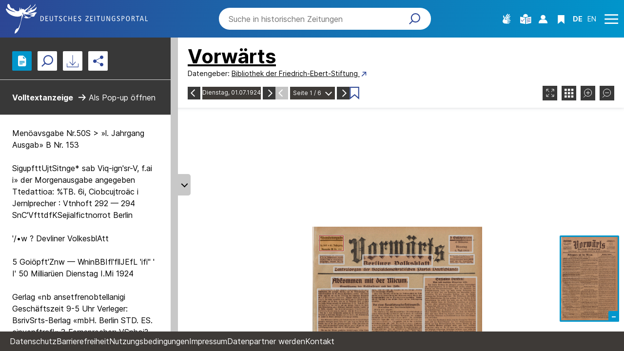

--- FILE ---
content_type: text/html;charset=UTF-8
request_url: https://www.deutsche-digitale-bibliothek.de/newspaper/item/NHKHE5A5WJD6UGEATZOORPVTVG6YSRBE?issuepage=1
body_size: 12254
content:





<!DOCTYPE html>
<html lang="de" data-color-theme="newspaperPortal">
<head>
    <title>Vorwärts - Dienstag, 01.07.1924 - Deutsches Zeitungsportal</title>
    <meta charset="utf-8"/>
    <meta name="viewport" content="width=device-width, initial-scale=1, maximum-scale=1, minimum-scale=1, user-scalable=no"/>
    <meta name="mobile-web-app-capable" content="yes"/>
    <meta name="apple-mobile-web-app-status-bar-style" content="default"/>
    <meta name="referrer" content="strict-origin-when-cross-origin"/>
    <meta http-equiv="cache-control" content="no-cache, no-store, must-revalidate">

    

    
    
    <meta name="layout" content="/portal/newspaper/main"/>
    <meta name="page" content="newspaper/item" data-providerId="http://www.deutsche-digitale-bibliothek.de/organization/CZTZO4SBNHW34JVKYRWW67725WWGLZA5"/>

    <meta property="og:title" content="Vorwärts - Deutsches Zeitungsportal"/>
    <meta property="og:url" content="https://www.deutsche-digitale-bibliothek.de/newspaper/item/NHKHE5A5WJD6UGEATZOORPVTVG6YSRBE"/>

    <link rel="canonical"
          href="https://www.deutsche-digitale-bibliothek.de/newspaper/item/NHKHE5A5WJD6UGEATZOORPVTVG6YSRBE"/>

    

    <script type="text/javascript" src="/assets/portal/newspaper/bundleItem.js" defer></script>
    <link rel="stylesheet" href="/assets/newspaper/bundleItem-bfda64830133e9b9591e820849a7a089.css" />



    <link rel="search" title="Deutsche Digitale Bibliothek"
          href="/opensearch_de.osdx"
          type="application/opensearchdescription+xml"/>

    

    <!-- Matomo -->
<script>

    function getPageName() {
        return document.querySelector("meta[name=page]").getAttribute("content");
    }

    function getCookie(name) {
        const cookies = document.cookie.split("; ");
        for (const cookie of cookies) {
            const i = cookie.indexOf("=");
            if (i === -1) continue; // skip malformed cookies
            const k = cookie.slice(0, i);
            const v = cookie.slice(i + 1);
            if (k === name) {
                return v;
            }
        }
        return null;
    }

    // Matomo _paq variable
    var _paq = window._paq = window._paq || [];

    const isFullTrackingEnabled = getCookie("cb_cookie_notice");
    if (isFullTrackingEnabled === null) {
        // -------- Phase 1: Before Consent decision (minimal tracking, GDPR compliance) --------
        _paq.push(['requireCookieConsent']);
        _paq.push(['disableBrowserFeatureDetection']); // disables plugins, screen size, etc.
    }

    //---------------- Page specific search analysis ---------------
    var isObjectSearchResultPage = getPageName() === "results";
    var isPersonSearchResultPage = getPageName() === "searchperson";
    var isOrganizationSearchResultPage = getPageName() === "searchinstitution";
    var isArticleSearchResultPage = getPageName() === "searcharticle";
    var isNewspaperSearchResultPage = getPageName() === "newspaper/search";
    var isSearchResultPage = isObjectSearchResultPage || isPersonSearchResultPage || isOrganizationSearchResultPage || isArticleSearchResultPage || isNewspaperSearchResultPage;

    var isItemDetailPage = getPageName() === "item";
    var isNewspaperItemDetailPage = getPageName() === "newspaper/item";

    // Track not Special pages. Those are handled separately in matomoManager.js
    if(!isNewspaperItemDetailPage && !isItemDetailPage && !isSearchResultPage) {
        _paq.push(["trackPageView"]);
    }

    _paq.push(['setDomains', ["viewer.deutsche-digitale-bibliothek.de"]]);
    _paq.push(["setCustomVariable", 1, "js", "on", "visit"]);
    _paq.push(["setExcludedQueryParams", ["by","callback","category","clearFilter","clustered","entityid","facet","facets","facetValues","filterValues","firstHit","hit","id","issuepage","isThumbnailFiltered","keepFilters","lastHit","last_update","minDocs","normdata","offset","onlyWithData","order","query","rows","sort","ALPHA_ASC","ALPHA_DESC","sort_field","random","RELEVANCE","time_asc","time_desc","variantId","viewType","grid","list","thumbnail-filter","search_count","hitNumber","lang","reqType","_","random_seed","randomSeed","randomseed","its_url_id","digitalisat","fbclid"]]);
    _paq.push(["enableLinkTracking"]);
    (function () {
        var u = (("https:" == document.location.protocol) ? "https" : "http") + "://report.deutsche-digitale-bibliothek.de/";
        _paq.push(["setTrackerUrl", u + "matomo.php"]);
        _paq.push(["setSiteId", "3"]);
        var d = document, g = d.createElement("script"), s = d.getElementsByTagName("script")[0];
        g.type = "text/javascript";
        g.async = true;
        g.src = (("https:" == document.location.protocol) ? "https" : "http") + "://report.deutsche-digitale-bibliothek.de/matomo.js";
        s.parentNode.insertBefore(g, s);
    })();
</script>
<noscript><p><img referrerpolicy="no-referrer-when-downgrade" src="https://report.deutsche-digitale-bibliothek.de/matomo.php?idsite=3&amp;rec=1" style="border:0;" alt="" /></p></noscript>
<!-- End Matomo Code -->

    <script type="text/javascript" src="/assets/i18n/de/messages-5c88dca3e54385a31546dbb8eb51e59c.js" ></script>


    <script src="/assets/components/matomoManager.js" type="module"></script>

    <link rel="stylesheet" href="/assets/vendor/bootstrap-5.3.6/bootstrap.min-2115a3b579b5003c4731570952d0ade9.css" />
    <link rel="stylesheet" href="/assets/main-newspaper-5653b2ccc9c8552ada4503b6bddb29ba.css" />
    <script type="text/javascript" src="/assets/vendor/bootstrap-5.3.6/bootstrap.bundle.min-72ebbd786afa713b64f2a5958515f0d3.js" ></script>

    <link rel="icon" sizes="any" href="/assets/favicon/newspaper/newspaper-favicon-47138cbb48e2738813bc5816a8475197.ico"/>
    <link rel="icon" type="image/svg+xml" href="/assets/favicon/newspaper/newspaper-favicon-eae0c62fc3758a4d3e5cfb4a886d7464.svg"/>
    <link rel="apple-touch-icon" href="/assets/favicon/newspaper/newspaper-apple-touch-icon-755fd221e01484af989fe30fa000fabc.png"/>
    <link rel="manifest" href="/assets/favicon/newspaper/newspaper-cf024d99d4f2e5eaf2cb15f374cfafb4.webmanifest"/>

    <script type="text/javascript" src="/assets/app-94b5b408b6345e090e7caaeb69037c47.js" ></script>

    <script src="/assets/portal/newspaper/main.js" type="module"></script>


</head>

<body class="theme-newspaper">

    
<div class="cookie-notice" id="cookie-notice2">
    <div class="cookie-wrapper">
        <p>Auf unserer Webseite werden neben den technisch erforderlichen Cookies noch Cookies zur statistischen Auswertung gesetzt. Sie können die Website auch ohne diese Cookies nutzen. Durch Klicken auf „Ich stimme zu“ erklären Sie sich einverstanden, dass wir Cookies zu Analyse-Zwecken setzen. In unserer <a href="/content/datenschutzerklaerung#cookies">Datenschutzerklärung</a> finden Sie weitere Informationen. Dort können Sie Ihre Cookie-Einstellungen jederzeit ändern.</p>
        <button id="cookie-accept" class="btn btn-primary cookie-btn"
                aria-controls="cookie-accept">Ich stimme zu</button>
        <button id="cookie-refuse" class="btn btn-secondary cookie-btn"
                aria-controls="cookie-refuse">Ich lehne ab</button>
    </div>
</div>

    
    

<a class="visually-hidden-focusable skip-link" href="#main-container">
    Direkt zum Inhalt
</a>

<header class="container-fluid header" aria-label="Header area" role="banner">
    <nav class="navbar newspaper-detail-page container-fluid">
        <div class="top-row search-bar-visible">
            <div class="header-logo-container">
                <a href="/newspaper" title="Startseite">
                    <picture>
                        <source srcset="/assets/dzp-logo-lg-8fda2366c31b3a3f3bee6cf52f06f99e.svg" media="(min-width: 992px)"/>
                        <img class="logo" src="/assets/dzp-logo-sm-3ebdb7e2696134d39d26b3a58359c10c.svg"
                             alt="Deutsches Zeitungsportal"/>
                    </picture>
                </a>
            </div>

            
                




    


<div class="search-bar-container collapse" id="search-bar-container">
    <form action="/search/newspaper" method="get" role="search" >
        

        <span class="search-field">
            <input type="search" class="search-bar-input" name="query"
                   value=""
                   aria-label="Search"
                   placeholder="Suche in historischen Zeitungen" />
        </span>

        <div class="button-box">
            <button class="icon-search" type="submit"  data-show-loading-overlay></button>
            <button hidden class="reset-filter"></button>
        </div>
    </form>
    <button type="button" class="close-button close-search" data-bs-toggle="collapse"
            data-bs-target="#search-bar-container"
            aria-expanded="true" aria-controls="search-bar-container">
        Suche Schliessen
    </button>
</div>
            

            

<ul class="header-icons-container">
    <li class="sign-language">
        <a href="/content/newspaper/gebaerdensprache" class="sign-language-icon" aria-label="Gebärdensprache" title="Gebärdensprache">
        </a>
    </li>

    <li class="language-icon">
        <a href="/content/newspaper/leichte-sprache" class="header-icon" aria-label="Leichte Sprache" title="Leichte Sprache">
        </a>
    </li>

    <li class="person-icon">
        
        
            <a class="user logged-out"
               href="#"
               data-bs-toggle="modal"
               data-bs-target="#loginModal"
               aria-label="Anmelden"
               title="Anmelden">
            </a>
        
    </li>

    <li class="bookmark-item">
        
        
            <a class="bookmark-icon"
               href="#"
               data-bs-toggle="modal"
               data-bs-target="#loginModal"
               aria-label="Favoriten"
               title="Favoriten">
            </a>
        
    </li>

    <li class="language-switch">
        
        
        
        
            <a href="/newspaper/item/NHKHE5A5WJD6UGEATZOORPVTVG6YSRBE?issuepage=1&amp;lang=en" class="link-language" aria-label="Die Sprache der Webseite zu Englisch wechseln">
                <span class="active german">DE</span>
            </a>
            <a href="/newspaper/item/NHKHE5A5WJD6UGEATZOORPVTVG6YSRBE?issuepage=1&amp;lang=en" class="link-language" aria-label="Die Sprache der Webseite zu Englisch wechseln">
                <span class="">EN</span>
            </a>
        
    </li>

    
        <li class="search-opener-icon">
            <button type="button" data-bs-toggle="collapse" data-bs-target="#search-bar-container"
                    aria-expanded="false" aria-controls="search-bar-container">
                <img src="/assets/icons/icon-search-98d68b2c532116ad567a88822f8e0860.svg" width="23" height="23" alt="TODO"/>
            </button>
        </li>
    

    <li class="menu-icon">
        <a href="/newspaper" id="menuIcon" class="menu" role="button" aria-label="Seitenmenü öffnen" data-bs-toggle="offcanvas" data-bs-target="#sideBar" aria-controls="sideBar" aria-expanded="false">
            Seitenmenü öffnen
        </a>
    </li>
</ul>
        </div>
    </nav>

    
    

<div class="offcanvas offcanvas-end sidebar" tabindex="-1" id="sideBar" data-bs-keyboard="false"
     data-bs-backdrop="false">
    <div class="offcanvas-header">
        

<ul class="header-icons-container">
    <li class="sign-language">
        <a href="/content/newspaper/gebaerdensprache" class="sign-language-icon" aria-label="Gebärdensprache" title="Gebärdensprache">
        </a>
    </li>

    <li class="language-icon">
        <a href="/content/newspaper/leichte-sprache" class="header-icon" aria-label="Leichte Sprache" title="Leichte Sprache">
        </a>
    </li>

    <li class="person-icon">
        
        
            <a class="user logged-out"
               href="#"
               data-bs-toggle="modal"
               data-bs-target="#loginModal"
               aria-label="Anmelden"
               title="Anmelden">
            </a>
        
    </li>

    <li class="bookmark-item">
        
        
            <a class="bookmark-icon"
               href="#"
               data-bs-toggle="modal"
               data-bs-target="#loginModal"
               aria-label="Favoriten"
               title="Favoriten">
            </a>
        
    </li>

    <li class="language-switch">
        
        
        
        
            <a href="/newspaper/item/NHKHE5A5WJD6UGEATZOORPVTVG6YSRBE?issuepage=1&amp;lang=en" class="link-language" aria-label="Die Sprache der Webseite zu Englisch wechseln">
                <span class="active german">DE</span>
            </a>
            <a href="/newspaper/item/NHKHE5A5WJD6UGEATZOORPVTVG6YSRBE?issuepage=1&amp;lang=en" class="link-language" aria-label="Die Sprache der Webseite zu Englisch wechseln">
                <span class="">EN</span>
            </a>
        
    </li>

    
        <li class="search-opener-icon">
            <button type="button" data-bs-toggle="collapse" data-bs-target="#search-bar-container"
                    aria-expanded="false" aria-controls="search-bar-container">
                <img src="/assets/icons/icon-search-98d68b2c532116ad567a88822f8e0860.svg" width="23" height="23" alt="TODO"/>
            </button>
        </li>
    

    <li class="menu-icon">
        <a href="/newspaper" id="menuIcon" class="menu" role="button" aria-label="Seitenmenü öffnen" data-bs-toggle="offcanvas" data-bs-target="#sideBar" aria-controls="sideBar" aria-expanded="false">
            Seitenmenü öffnen
        </a>
    </li>
</ul>
        <button type="button" class="close-button" data-bs-dismiss="offcanvas">
            Schließen
        </button>
    </div>

    <div class="offcanvas-body">
        <ul class="nav flex-column accordion" id="sideBarPanels">
            





  

  <li class="level-1 ">
    


  <a href="/newspaper">
    <span>Startseite</span>
  </a>

    
  </li>

  

  <li class="level-1 ">
    


  <a href="/content/newspaper/ueber-uns">
    <span>Über uns</span>
  </a>

    
  </li>

  

  <li class="level-1 ">
    


  <a href="/content/newspaper/fragen-antworten">
    <span>Fragen &amp; Antworten</span>
  </a>

    
  </li>

  

  <li class="level-1 ">
    


  <a href="/content/newspaper/liste-der-neuzugaenge-im-deutschen-zeitungsportal">
    <span>Liste der Neuzugänge</span>
  </a>

    
  </li>

        </ul>
    </div>
</div>

</header>
    

<button type="button" class="go-up-arrow-container">
    <span class="visually-hidden">Nach oben</span>
</button>

<div id="main-container" class="container-fluid" role="main">
    
    <div id="loading-overlay" class="loading-overlay" style="display:none">
        <div class="spinner-border spinner-border-size"></div>
    </div>
    

<div id="localJsVariables" class="off"
     viewer-url="https://viewer-dzp.deutsche-digitale-bibliothek.de"
     backend-api-url="http://ddb-p2-vmback03.fiz-karlsruhe.de:8181/"
     public-backend-api-url="https://api.deutsche-digitale-bibliothek.de/2"
     ddb-id="NHKHE5A5WJD6UGEATZOORPVTVG6YSRBE"
     issue-page="1"
     nsDisclaimer="false">
</div>

<div id="full-page-container">
    <div id="full-page-background">
    </div>

    <div id="full-page-inner-popup">
        <button id="full-page-popup-close-button" onclick="closeFullPageContainerPopup()">
            <svg xmlns="http://www.w3.org/2000/svg" xmlns:xlink="http://www.w3.org/1999/xlink" width="65" height="65"
                 viewBox="0 0 65 65"><defs><style>.ax {
                fill: #b7b5b3;
            }

            .bx {
                fill: #3e3a37;
            }

            .cx {
                filter: url(#a);
            }</style><filter id="a" x="0" y="0" width="65" height="65" filterUnits="userSpaceOnUse"><feOffset dy="3"
                                                                                                              input="SourceAlpha"/><feGaussianBlur
                    stdDeviation="4" result="b"/><feFlood flood-opacity="0.2"/><feComposite operator="in"
                                                                                            in2="b"/><feComposite
                    in="SourceGraphic"/></filter></defs><g transform="translate(12 9)"><g class="cx"
                                                                                          transform="matrix(1, 0, 0, 1, -12, -9)"><circle
                        class="ax" cx="20.5" cy="20.5" r="20.5" transform="translate(12 9)"/></g><g
                    transform="translate(10.247 10.747)"><rect class="bx" width="25" height="4" rx="2"
                                                               transform="translate(2.828 0) rotate(45)"/><rect
                        class="bx" width="25" height="4" rx="2" transform="translate(0 17.678) rotate(-45)"/></g></g>
            </svg>
        </button>

        <div id="full-page-form">
            <div id="full-page-popup-header">
                <div class="side-bar-grid" id="fulltext-zoom-group">
                    <svg xmlns="http://www.w3.org/2000/svg" width="16" height="10" viewBox="0 0 16 20"
                         style="align-self: flex-end;"><defs><style>.aft {
                        fill: #fff;
                        font-size: 20px;
                        font-weight: 700;
                    }</style></defs><text class="aft"><tspan x="0" y="15">T</tspan></text></svg>

                    <div class="slider-image" style="margin-right: 10px;">
                        <input type="range" min="8" max="32" value="16" class="slider-viewer" id="text-size-range">
                    </div>
                    <svg xmlns="http://www.w3.org/2000/svg" width="16" height="20"
                         viewBox="0 0 16 20"><defs><style>.aft {
                        fill: #fff;
                        font-size: 20px;
                        font-weight: 700;
                    }</style></defs><text class="aft"><tspan x="0" y="15">T</tspan></text></svg>
                </div>

            </div>

            <div id="fulltext-popup-viewer"></div>
        </div>
    </div>
</div>

<div id="progress-bar" class="loading-overlay"></div>

<div id="progress-bar-container">
    <div class="spinner-border spinner-border-size"></div>
</div>

<div class="container-fluid" id="master-container">
    

<div id="view-sidebar" class="viewer-sidebar">
    <div id="container-sidebar" class="container-fluid">
        <div class="slideContainer">
            <div class="row sidebarRow" id="coverImageRow">
                <div class="coverImage" id="cover"></div>
            </div>

            <div class="row sidebarRow" id="coverNavigation">
                <div class="side-bar-grid">
                    <svg id="miniTriangle" xmlns="http://www.w3.org/2000/svg" width="9" height="8" viewBox="0 0 9 8">
                        <path class="triangle" d="M4.5,0,9,8H0Z"/></svg>

                    <div class="slider-image">
                        <input type="range" min="1" max="8" value="4" class="slider-viewer" id="zoom-range">
                    </div>
                    <svg id="triangle" xmlns="http://www.w3.org/2000/svg" width="17" height="15" viewBox="0 0 17 15">
                        <path class="triangle" d="M8.5,0,17,15H0Z"/></svg>
                </div>
            </div>
        </div>

        <div class="SlideButton Container" id="sliderButtonNavigation">
            <div class="sidebar-navigation-button-container">



                <button id="fulltext-button"
                        class="button viewer-detail-menu button-sidebar"
                        data-tippy-content="Volltextanzeige"
                        onclick="fullTextLoad(this)" disabled>
                </button>
                <button id="search-button-sidebar"
                        class="search-button button viewer-detail-menu button-sidebar"
                        data-tippy-content="Suche in dieser Zeitung"
                        type="button"
                        onclick="searchTextLoad(this)" disabled>
                </button>
                <button id="document-download-button"
                        class="button viewer-detail-menu button-sidebar"
                        data-tippy-content="Downloads"
                        onclick="contentDownload(this)">
                </button>
                <button id="image-manipulation-button"
                        class="button viewer-detail-menu button-sidebar"
                        data-tippy-content="Bildbearbeitung"
                        onclick="showImageManipulator(this)">
                </button>
                <button id="share-button"
                        class="button viewer-detail-menu button-sidebar"
                        data-tippy-content="Teilen"
                        onclick="shareLoad(this)">
                </button>
            </div>
        </div>

        <div class="search-bar-box" id="sidebar-search-box">
            <div class="search-bar" id="sidebar-search-bar">
                <form id="sidebarForm" action="/ddb-next/search/newspaper" method="get" role="search">
                    <div class="button-box-sidebar" id="sidebar-submit"></div>
                </form>
            </div>

            <div class="search-result">
                <span>Suchergebnisse</span>
            </div>
        </div>

        <div class="share-sidebar" id="share-section">
            <p id="side-bar-label">Treffer</p>
            <button type="button" id="pop-up" class="open-pop-up" onclick="showFullPageContainerPopup()">
                Als Pop-up öffnen
            </button>
        </div>

        <div id="sidebar-container">
            

<div id="image-manipulation-container">
    <div class="imagemanipulation-cell">
        <div><span class="imagemanipulation-label">Kontrast</span></div>

        <div class="slider-cell" id="contrast-container"><img
                src="[data-uri]"
                class="image-manipulation-icon" id="contrast"></img></div>
    </div>

    <div class="imagemanipulation-cell">
        <div><span class="imagemanipulation-label">Sättigung</span></div>

        <div class="slider-cell" id="saturation-container"><img
                src="[data-uri]"
                class="image-manipulation-icon" id="saturation"></img></div>
    </div>

    <div class="imagemanipulation-cell">
        <div><span class="imagemanipulation-label">Helligkeit</span></div>

        <div class="slider-cell" id="brightness-container"><img
                src="[data-uri]"
                class="image-manipulation-icon" id="brightness"></img></div>
    </div>

    <div class="imagemanipulation-cell">
        <div><span class="imagemanipulation-label">Färbung</span></div>

        <div class="slider-cell" id="colouring-container"><img
                src="[data-uri]"
                class="image-manipulation-icon" id="colouring"></img></div>
    </div>

    <div class="imagemanipulation-cell toggle-cell">
        <div class="invertColorSwitch"><label class="switch">
            <input id="invertSwitch" type="checkbox" onclick="toggleInvertColor()">
            <span class="sliderToggle round"></span>
        </label>

            <div><span class="imagemanipulation-label">Farbinvertierung</span>
            </div></div>

        <div id="reset-image-group" onclick="resetImagemanipulator()"><span class="imagemanipulation-label">
            <svg class="prev_post_navigation" xmlns="http://www.w3.org/2000/svg" width="6.422" height="10.015" viewBox="0 0 6.422 10.015"><defs><style>.a{fill:none;stroke:#0096CC;stroke-linecap:round;stroke-width:2px;}</style></defs><g transform="translate(1.414 1.414)"><line class="a" x2="5.082" transform="translate(0 7.187) rotate(-45)"/><line class="a" y1="5.082" transform="translate(0 0) rotate(-45)"/></g></svg>
            Zurücksetzen</span></div>
    </div>

    <div class="imagemanipulation-cell" id="rotation-tool">
        <div class="rotate-container" ><button id="rotate-right" class="rotate-button" onclick="rotateRight()"></button><span class="imagemanipulation-label rotation-label">90° nach rechts drehen</span></div>
        <div class="rotate-container"><button id="rotate-left" class="rotate-button" onclick="rotateLeft()"></button><span class="imagemanipulation-label rotation-label">90° nach links drehen</span></div>
    </div>
</div>
            

<div class="justify-content-center" id="search-tab">
</div>
            



<div id="share">
    <div id="share-row">
        <p id="share-header-small">
            Link auf diese Seite
        </p>
        <input type="text" id="fname" readonly name="pageLink" value=""
               data-tippy-content="Der Link wurde in die Zwischenablage kopiert"
               data-tippy-trigger="manual">

        <button class="btn-copy">
            Link kopieren
        </button>
        <hr aria-hidden="true" class="separator"/>

        <div class="social-media">
            <p class="title-white">
                Seite teilen
            </p>
            <a href="#" target="_blank" id="twitter-link" class="no-external-link-icon"></a>
            <a href="#" target="_blank" id="facebook-link" class="no-external-link-icon"></a>
            <a href="#" target="_blank" id="linkedin-link" class="no-external-link-icon"></a>
            <a href="#" target="_blank" id="email-link" class="no-external-link-icon"></a>
        </div>
    </div>
</div>
            

<li id="citation-download-list-item">
    <div>
        <span title="Zitation (BIB)">
            <a href="#" class="citation-download-label" id="citation-download-el" data-download-newspaper-id="NHKHE5A5WJD6UGEATZOORPVTVG6YSRBE">
                Zitation (BIB)
            </a>
        </span>
    </div>
</li>
            

<div id="legal-status-container" class="_tx-dlf-toolbox">
    <ul class="legal-list">
        <li>
            <div id="legal-info-wrapper" class="legal-object-wrapper">
                <span class="legal-info-label">Rechtsstatus</span>

                <div class="legal-info-icon">
                    <span>
                        <img src="/assets/portal/newspaper/newspaper/Gruppe 826-ee68a75de4125af2f6428596e8c7b6a1.svg" id="tooltip-legal-info" tabindex="0" data-tippy-template-id="tooltip-legal-info-popup"/>
                    </span>

                    <div id="tooltip-legal-info-popup" style="display: none">
                        <span>Der Rechtsstatus zeigt, unter welchen Bedingungen das auf dieser Seite angezeigte Objekt genutzt werden darf. Die Lizenzen und Rechtehinweise beziehen sich auf die digitalen Inhalte bei den kooperierenden Einrichtungen. Weitere Informationen finden Sie</span>
                        <a href="/content/ueber-uns/lizenzen-und-rechtehinweise-der-lizenzkorb-der-deutschen-digitalen-bibliothek">hier</a>.
                    </div>
                </div>
            </div>
        </li>
        <li class="lastElement">
            <div class="legal-object-wrapper">
                <a href="https://creativecommons.org/licenses/by-nc-sa/3.0/de/" target="_blank" data-license-id="ccbyncsa"
                   class="legal-license">Namensnennung - Nicht kommerziell - Weitergabe unter gleichen Bedingungen 3.0 Deutschland</a>
            </div>
        </li>
    </ul>
</div>

            <div id="sidebar-placeholder">
            </div>
        </div>
    </div>
</div>

    

<div class="modal newspaper-modal" id="nsdisclaimer-modal" tabindex="-1" role="dialog" aria-labelledby="nsdisclaimer-title">
    <div class="modal-dialog modal-dialog-centered" role="document">
        <div class="modal-content">
            <div class="modal-header">
                <h2 class="title h4-ddb" id="nsdisclaimer-title">Hinweis zu Presseerzeugnissen des Nationalsozialismus</h2>
            </div>
            <div class="modal-body">
                <div><p>Das Zeitungsportal der Deutschen Digitalen Bibliothek gewährt zu Zwecken der Wissenschaft, Forschung und Lehre sowie zur staatsbürgerlichen Aufklärung und transparenten Aufarbeitung der NS-Diktatur Zugang zu Presseerzeugnissen aus der Zeit des Nationalsozialismus. Die Deutsche Digitale Bibliothek distanziert sich ausdrücklich von allen rassistischen, antisemitischen und weiteren diskriminierenden Inhalten sowie von gewaltverherrlichenden und propagandistischen Darstellungen.&nbsp;Bitte beachten Sie auch unsere <a href="https://ausstellungen.deutsche-digitale-bibliothek.de/ns-presse" rel=" noopener" target="_blank">Virtuelle Ausstellung</a> zum Thema „Presse in der Zeit des Nationalsozialismus“.</p></div>
                <input type="checkbox" name="check-nsdisclaimer" value="" id="check-nsdisclaimer" onclick="nsDisclaimerCheckBoxCheck()">
                <label for="check-nsdisclaimer">Ich habe den Hinweis zur Kenntnis genommen.</label>

                <div class="ns-disclaimer-button-container">
                    <button type="button" class="" data-bs-dismiss="modal" onclick="window.history.back();">Zurück</button>
                    <button type="button" id="continue-ns-disclaimer" onclick="setDisclaimerTimeValue()">Weiter</button>
                </div>
            </div>
        </div>
    </div>
</div>


    <div class="container-fluid" id="main-content-view">

        <div id="resize-col" class="sidebar-button">
            <button id="arrow-button-hide"
                    aria-label="Seitenleiste ausblenden">
            </button>
            <button id="arrow-button-open"
                    aria-label="Seitenleiste einblenden">
            </button>

            <div class="container" id="arrow-button-div">
            </div>
        </div>

        <div id="main-content-grid">
            




            

<div id="viewer-navigation-bar" class="viewer viewer-bar fullscreen-off">
    
    
    
    
    
    
    

    <div class="title-box">
        <h1 class="h5-ddb" id="paper-title">
            <a href="/newspaper/2814128-3" class="ddb-text-link">
                Vorwärts
            </a>
        </h1>
    </div>

    <div class="dataSource">
        <span class="dataSource-label">
            Datengeber:&nbsp;
        </span>

        <a id="providerLink" class="dataSource-link external-right"
           href="/organization/CZTZO4SBNHW34JVKYRWW67725WWGLZA5">
            Bibliothek der Friedrich-Ebert-Stiftung
        </a>
    </div>

    <div class="search_navigationbar">
        <div class="issue-navigation">
            <div class="arrow-container">
                
                    <a href="/newspaper/item/VDHPIKAVNSTJQ5QD7ONTDCZSZZ4YKOWT?issuepage=1" class="arrow-left" data-tippy-content="Vorherige Ausgabe">
                    </a>
                
            </div>

            <div class="borderElement">
                <p class="date-label desktop-date-label">Dienstag, 01.07.1924</p>

                <p class="date-label mobile-date-label ">Di., 01.07.1924</p>
            </div>

            <div class="arrow-container">
                
                    <a href="/newspaper/item/L3ACZLO2XGGCPUPWRMMGTNUOLT2IGROS?issuepage=1" class="arrow-right" data-tippy-content="Nächste Ausgabe">
                    </a>
                
            </div>
        </div>

        <div class="page-navigation">
            <button id="arrow-left" class="arrow-button-viewer arrow-left" data-paging-type="prevPage"
                    data-tippy-content="Vorherige Seite">
            </button>

            <div class="dropdown">
                <button id="custom-dropdown-viewer"
                        class="dropdown-toggle custom-dropdown-viewer"
                        type="button"
                        data-bs-toggle="dropdown"
                        aria-haspopup="true"
                        aria-expanded="false">
                    <span class="d-none d-lg-inline">
                        Seite&nbsp;
                    </span>
                    <span id="current-page-viewer">&nbsp;</span>
                    &nbsp;/&nbsp;
                    <span id="max-page-viewer">&nbsp;</span>
                    <span class="page-dropdown"></span>
                </button>

                <div id="custom-dropdown-menu-viewer" class="dropdown-menu">
                    <div id="dropdown-viewer-bar"></div>
                </div>
            </div>

            <button id="arrow-right" class="arrow-button-viewer arrow-right" data-paging-type="nextPage"
                    data-tippy-content="Nächste Seite">
            </button>
        </div>

        
        <button class="favorite-button js-favorite" id="favorite-button"
                data-tippy-content="Zu Favoriten hinzufügen"
                data-item-id="NHKHE5A5WJD6UGEATZOORPVTVG6YSRBE_1"
                aria-label="Zu Favoriten hinzufügen"
                aria-describedby="favorite-button-description">
        </button>

        <p id="favorite-button-description" class="d-none">Die aktuelle Zeitungsseite ist nicht als Lesezeichen in einer Favoritenliste gespeichert.</p>

        <div class="viewer-menu" id="viewer-menu">
            
            <button class="view-button" id="full-screen-button" onclick="showOnePage()"
                    data-tippy-content="Vollbild">
            </button>
            <button class="view-button" id="grid-view-button" onclick="showGalleryView()"
                    data-tippy-content="Thumbnail-Ansicht">
            </button>
            

            
            <button class="view-button zoom-in-button" id="zoom-in-button" onclick="zoomIn()"
                    data-tippy-content="Vergrößern">
            </button>
            <button class="view-button zoom-out-button" id="zoom-out-button" onclick="zoomOut()"
                    data-tippy-content="Verkleinern">
            </button>
            
        </div>

    </div>
</div>


            <div class="box" id="box">
                <div id="one-pager"></div>

                <div id="gallery-view"></div>
            </div>

            <div id="full-screen-viewer-menu">
                <div class="viewer-menu">
                    <button class="view-button" id="initial-screen-button" onclick="turnOffFullScreenMode()"
                            aria-label="Vollbild"
                            data-tippy-content="Vollbild"
                            data-tippy-placement="bottom">
                    </button>
                    <button class="view-button zoom-in-button" id="full-screen-zoom-in-button" onclick="zoomIn()"
                            aria-label="Vergrößern"
                            data-tippy-content="Vergrößern"
                            data-tippy-placement="bottom">
                    </button>
                    <button class="view-button zoom-out-button" id="full-screen-zoom-out-button" onclick="zoomOut()"
                            aria-label="Verkleinern"
                            data-tippy-content="Verkleinern"
                            data-tippy-placement="bottom">
                    </button>
                </div>
            </div>
        </div>
    </div>
</div>

    <div id="image-lightbox-placeholder"/>
</div>

    





<!-- Modal -->
<div class="modal fade" id="loginModal" tabindex="-1" aria-labelledby="login-modal-title" aria-hidden="true">
    <div class="modal-dialog modal-dialog-centered">
        <div class="modal-content">
            <div class="close-modal">
                <button type="button" class="btn-close" data-bs-dismiss="modal"
                        aria-label="Schließen"></button>
            </div>
            

<div class="error-container container " id="login-errors-container">
    
        <div class="message-wrapper">
            <span class="message-item align-items-center">
                <i class="message-item-icon"></i>
                
                
                    <p class="message-text">
                        Die eingegebene Kombination von Benutzername oder E-Mail-Adresse und Passwort wurde nicht erkannt. Bitte versuchen Sie es erneut.</p>
                
                
            </span>
        </div>
    
</div>

            <div class="login-content">
                <div class="form">
                    <h2 class="h2-ddb" id="login-modal-title">Anmelden</h2>

                    <p>Felder mit * müssen ausgefüllt werden.</p>

                    <form action="/user/doLogin" method="post" name="login-form" class="needs-validation" novalidate="novalidate" id="login-form" >
                        <input type="hidden" name="referrer" value="/newspaper/item/NHKHE5A5WJD6UGEATZOORPVTVG6YSRBE?issuepage=1" id="referrer" />

                        

<div class="row input-container">
    
        <label class="x-small-text" for="login_username">
            Benutzername oder E-Mail*
        </label>
    
    <button type="button" id="clear-login_username" class="btn-close"></button>
    <input class="text-input "
           id="login_username"
           placeholder=""
           type="text"
           name="email"
           value=""
           autocomplete="email username"
           aria-label="Benutzername oder E-Mail"
           aria-errormessage="feedback-login_username"
           tabindex=""
        aria-describedby="Bitte geben Sie Ihren Benutzernamen oder Ihre E-Mail ein"
        required
        />

    <div id="error-login_username" class="small-text input-error-message"></div>
    
        <p id="feedback-login_username" class="invalid-feedback ">
            Bitte geben Sie Ihren Benutzernamen oder Ihre E-Mail ein
        </p>
    
    
</div>

                        

<div class="row input-container">
    
        <label class="x-small-text" for="login_password">
            Passwort*
        </label>
    
    <button type="button" id="clear-login_password" class="btn-close"></button>
    <input class="text-input "
           id="login_password"
           placeholder=""
           type="password"
           name="password"
           value=""
           autocomplete="current-password"
           aria-label="Passwort"
           aria-errormessage="feedback-login_password"
           tabindex=""
        aria-describedby="Bitte geben Sie Ihr Passwort ein"
        required
        />

    <div id="error-login_password" class="small-text input-error-message"></div>
    
        <p id="feedback-login_password" class="invalid-feedback ">
            Bitte geben Sie Ihr Passwort ein
        </p>
    
    
</div>

                        <div class="login-action">
                            

<button type="submit" id="login-button" class="btn btn-primary" role="" name="" data-bs-toggle="" data-bs-target="" data-bs-dismiss=""
        value="" >Anmelden</button>

                            

<div class="d-flex align-items-center ">
    

    
        <a
           
              id="NHKHE5A5WJD6UGEATZOORPVTVG6YSRBE"
           
           aria-label="Passwort vergessen?"
           aria-describedby=""
           href="#forgotPassword"
           class="ddb-text-link mini "
           aria-labelledBy="linkText Passwort vergessen?"
           data-bs-toggle="modal" data-bs-target="#forgotPassword" data-bs-dismiss="modal" >Passwort vergessen?</a>
    
</div>
                        </div>
                    </form>
                </div>

                <div class="info">
                    <h2 class="h3-ddb"
                        id="registration-modal-title">Registrieren</h2>
                    <h3 class="h5-ddb">Ihre Vorteile</h3>
                    <div class="info-box">
                        <ul class="registration-advantages">
                            <li class="favorite-icon">Favoritenlisten anlegen und bearbeiten</li>
                            <li class="description-icon">Eigene Beschreibungen zu gespeicherten Favoriten hinzufügen</li>
                            
                                <li class="download-icon">
                                    Favoriten herunterladen
                                </li>
                            
                        </ul>



                        <div>
                            <button type="button" class="btn btn-primary" data-bs-toggle="modal"
                                    data-bs-target="#registrationModal"
                                    data-bs-dismiss="modal">Benutzerkonto anlegen</button>
                        </div>
                    </div>
                </div>
            </div>
        </div>
    </div>
</div>
    



<div class="modal fade" id="registrationModal" tabindex="-1" aria-labelledby="registration-modal-title"
     aria-hidden="true">
    <div class="modal-dialog modal-dialog-centered">
        <div class="modal-content">
            <div class="close-modal">
                <button type="button" class="btn-close" data-bs-dismiss="modal"
                        aria-label="Schließen"></button>
            </div>

            <div class="row registration-content">
                <div class="col-12 form">
                    

<div class="error-container container " id="registration-errors-container">
    
        <div class="message-wrapper">
            <span class="message-item align-items-center">
                <i class="message-item-icon"></i>
                
                    <p class="message-text" id="registration-errors-message"></p>
                
                
                
            </span>
        </div>
    
</div>

                </div>

                <div class="modal-body">
                    <div class="registration-container">
                        <h2 class="h2-ddb" id="registration-modal-title">Benutzerkonto anlegen</h2>

                        <div class="reg-subtitle"><p>Informationen zur Registrierung von Kultur- und Wissenseinrichtungen finden Sie <a href="https://pro.deutsche-digitale-bibliothek.de/ddb-registrierung/" target="_blank">hier</a>.<p>Felder mit * müssen ausgefüllt werden.</p></p>
                        </div>

                        <div class="row">
                            <form action="/user/signup" method="post" name="registration-form" class="form-horizontal needs-validation" novalidate="novalidate" id="registration-form" >
                                <input type="hidden" name="modal" value="true" id="modal" />

                                <div class="container-column">
                                    <div class="column-padding">
                                        

<div class="row input-container">
    
        <label class="x-small-text" for="registration_username">
            Benutzername*
        </label>
    
    <button type="button" id="clear-registration_username" class="btn-close"></button>
    <input class="text-input "
           id="registration_username"
           placeholder=""
           type="text"
           name="username"
           value=""
           autocomplete="username"
           aria-label="Benutzername"
           aria-errormessage="feedback-registration_username"
           tabindex=""
        aria-describedby="Bitte geben Sie Ihren Benutzernamen ein"
        required
        />

    <div id="error-registration_username" class="small-text input-error-message"></div>
    
        <p id="feedback-registration_username" class="invalid-feedback ">
            Bitte geben Sie Ihren Benutzernamen ein
        </p>
    
    
</div>
                                    </div>
                                </div>

                                <div class="container-column">
                                    <div class="column-padding">
                                        

<div class="row input-container">
    
        <label class="x-small-text" for="registration_email">
            E-Mail*
        </label>
    
    <button type="button" id="clear-registration_email" class="btn-close"></button>
    <input class="text-input "
           id="registration_email"
           placeholder=""
           type="text"
           name="email"
           value=""
           autocomplete="email"
           aria-label="E-Mail"
           aria-errormessage="feedback-registration_email"
           tabindex=""
        aria-describedby="Bitte geben Sie Ihre E-Mail ein"
        required
        />

    <div id="error-registration_email" class="small-text input-error-message"></div>
    
        <p id="feedback-registration_email" class="invalid-feedback ">
            Bitte geben Sie Ihre E-Mail ein
        </p>
    
    
</div>
                                    </div>
                                </div>
                            
                                <div class="container-column column">
                                    <div class="column-padding">
                                        

<div class="row input-container">
    
        <label class="x-small-text" for="a_g_e">
            Bitte füllen Sie dieses Feld nicht aus
        </label>
    
    <button type="button" id="clear-a_g_e" class="btn-close"></button>
    <input class="text-input "
           id="a_g_e"
           placeholder=""
           type="text"
           name="age"
           value=""
           autocomplete="off"
           aria-label="Bitte füllen Sie dieses Feld nicht aus"
           aria-errormessage="feedback-a_g_e"
           tabindex="-1"
        aria-describedby=""
        
        />

    <div id="error-a_g_e" class="small-text input-error-message"></div>
    
    
</div>
                                    </div>
                                </div>

                                <div class="container-column">
                                    <div class="column-padding">
                                        

<div class="row input-container">
    
        <label class="x-small-text" for="fname">
            Vorname
        </label>
    
    <button type="button" id="clear-fname" class="btn-close"></button>
    <input class="text-input "
           id="fname"
           placeholder=""
           type="text"
           name="fname"
           value=""
           autocomplete="given-name"
           aria-label="Vorname"
           aria-errormessage="feedback-fname"
           tabindex=""
        aria-describedby=""
        
        />

    <div id="error-fname" class="small-text input-error-message"></div>
    
    
</div>
                                    </div>
                                </div>

                                <div class="container-column">
                                    <div class="column-padding">
                                        

<div class="row input-container">
    
        <label class="x-small-text" for="lname">
            Nachname
        </label>
    
    <button type="button" id="clear-lname" class="btn-close"></button>
    <input class="text-input "
           id="lname"
           placeholder=""
           type="text"
           name="lname"
           value=""
           autocomplete="family-name"
           aria-label="Nachname"
           aria-errormessage="feedback-lname"
           tabindex=""
        aria-describedby=""
        
        />

    <div id="error-lname" class="small-text input-error-message"></div>
    
    
</div>
                                    </div>
                                </div>

                                <div class="container-column">
                                    <div class="column-padding">
                                        

<div class="row input-container">
    
        <label class="x-small-text" for="registration_password">
            Passwort*
        </label>
    
    <button type="button" id="clear-registration_password" class="btn-close"></button>
    <input class="text-input "
           id="registration_password"
           placeholder=""
           type="password"
           name="passwd"
           value=""
           autocomplete="new-password"
           aria-label="Passwort"
           aria-errormessage="feedback-registration_password"
           tabindex=""
        aria-describedby="Bitte geben Sie Ihr Passwort ein"
        required
        />

    <div id="error-registration_password" class="small-text input-error-message"></div>
    
        <p id="feedback-registration_password" class="invalid-feedback ">
            Bitte geben Sie Ihr Passwort ein
        </p>
    
    
</div>
                                    </div>
                                </div>

                                <div class="container-column">
                                    <div class="column-padding">
                                        

<div class="row input-container">
    
        <label class="x-small-text" for="registration_passwordConfirm">
            Passwort bestätigen*
        </label>
    
    <button type="button" id="clear-registration_passwordConfirm" class="btn-close"></button>
    <input class="text-input "
           id="registration_passwordConfirm"
           placeholder=""
           type="password"
           name="conpasswd"
           value=""
           autocomplete="new-password"
           aria-label="Passwort bestätigen"
           aria-errormessage="feedback-registration_passwordConfirm"
           tabindex=""
        aria-describedby="Bitte geben Sie das gleiche Passwort ein"
        required
        />

    <div id="error-registration_passwordConfirm" class="small-text input-error-message"></div>
    
        <p id="feedback-registration_passwordConfirm" class="invalid-feedback ">
            Bitte geben Sie das gleiche Passwort ein
        </p>
    
    
</div>
                                    </div>
                                </div>

                                <span class="registration-row">
                                    
                                    

<div class="form-check">
    <input class="form-check-input main-checkbox"
           type="checkbox"
           value=""
           aria-label=""
           aria-errormessage="feedback-termOfUse"
           aria-describedby="Dieses Feld ist ein Pflichtfeld."
           id="termOfUse"
        
        
        
        required
        >
    
        
        <label class="form-check-label small-text " for="termOfUse"
               data-content-toggle="">
            Ich habe die <a href="/content/datenschutzerklaerung-zur-erhebung-persoenlicher-daten-einwilligung-und-zweck-der-datenspeicherung-und-verarbeitung">Datenschutzerklärung zur Erhebung persönlicher Daten </a> gelesen und stimme ihr zu.*
        </label>
    
    
        <p id="feedback-termOfUse" class="invalid-feedback">
            Dieses Feld ist ein Pflichtfeld.
        </p>
    
    
</div>

                                </span>

                                <span class="registration-row">
                                    

<div class="form-check">
    <input class="form-check-input main-checkbox"
           type="checkbox"
           value="true"
           aria-label=""
           aria-errormessage="feedback-subscribeNewsletter"
           aria-describedby=""
           id="subscribeNewsletter"
        name=subscribeNewsletter
        
        
        
        >
    
        
        <label class="form-check-label small-text " for="subscribeNewsletter"
               data-content-toggle="">
            Ich möchte den Newsletter der Deutschen Digitalen Bibliothek abonnieren. <a class="privacylink" href="/user/newsletter/">Siehe Informationen zum Newsletter-Abonnement</a>.
        </label>
    
    
    
</div>

                                </span>

                                <span class="registration-row">
                                    

<button type="submit" id="registration-button" class="btn btn-primary" role="" name="" data-bs-toggle="" data-bs-target="" data-bs-dismiss=""
        value="" >Benutzerkonto anlegen</button>

                                </span>

                            </form>

                        </div>
                    </div>

                    <div id="registrationSuccess-message">
                        <h2 class="h4-ddb">Benutzerkonto angelegt</h2>

                        <p>Ihr „Meine DDB“-Konto wurde erfolgreich angelegt. Bevor Sie sich in Ihrem Konto anmelden können, müssen Sie auf den Bestätigungslink in der Nachricht klicken, die wir gerade an die von Ihnen angegebene E-Mail-Adresse geschickt haben</p>
                    </div>
                </div>
            </div>
        </div>
    </div>
</div>
    

<!-- Modal -->
<div class="modal fade" id="forgotPassword" tabindex="-1" aria-labelledby="forgotPassword-title">
    <div class="modal-dialog modal-dialog-centered">
        <div class="modal-content">
            <div class="close-modal">
                <button type="button" class="btn-close" data-bs-dismiss="modal"
                        aria-label="Schließen"></button>
            </div>

            <div>
                <h2 class="h5-ddb" id="forgotPassword-title">Passwort zurücksetzen</h2>
                <div id="forgotPassword-form-container">
                    <p class="mandatory-notice">Felder mit * müssen ausgefüllt werden.</p>

                    <form action="/user/passwordReset" method="post" name="password-reset-form" class="needs-validation" novalidate="novalidate" id="password-reset-form" >

                        

<div class="row input-container">
    
        <label class="x-small-text" for="forgot_password_username">
            Benutzername oder E-Mail*
        </label>
    
    <button type="button" id="clear-forgot_password_username" class="btn-close"></button>
    <input class="text-input "
           id="forgot_password_username"
           placeholder=""
           type="text"
           name="username"
           value=""
           autocomplete="email username"
           aria-label="Benutzername oder E-Mail"
           aria-errormessage="feedback-forgot_password_username"
           tabindex=""
        aria-describedby="Bitte geben Sie Ihren Benutzernamen oder Ihre E-Mail ein"
        required
        />

    <div id="error-forgot_password_username" class="small-text input-error-message"></div>
    
        <p id="feedback-forgot_password_username" class="invalid-feedback ">
            Bitte geben Sie Ihren Benutzernamen oder Ihre E-Mail ein
        </p>
    
    
</div>

                        

<button type="submit" id="forgotPassword-button" class="btn btn-primary" role="" name="" data-bs-toggle="" data-bs-target="" data-bs-dismiss=""
        value="" >Passwort zurücksetzen</button>

                    </form>
                </div>

                <div id="forgotPassword-message">
                    <p>Ihr Passwort wurde zurückgesetzt. Wir haben eine Nachricht mit einem neuen Passwort an Ihre E-Mail-Adresse geschickt.</p><p>Damit die Änderung wirksam wird, müssen Sie auf den in der E-Mail angegebenen Bestätigungslink klicken. Anschließend können Sie sich mit dem neuen Passwort anmelden.</p><p>Wenn Sie keine E-Mail erhalten haben: Überprüfen Sie, ob sich die E-Mail in Ihrem Spam-Ordner befindet oder ob die von Ihnen eingegebene E-Mail-Adresse korrekt ist.</p>
                </div>
            </div>
        </div>
    </div>
</div>







    <footer class="footer-newspaper-item collapse" id="footer-newspaper-item">
        <button class="collapse-button collapsed" id="footer-newspaper-item-button" type="button"
                data-bs-toggle="collapse"
                data-bs-target="#footer-newspaper-item" aria-expanded="false" aria-controls="footer-newspaper-item">
            <span class="if-collapsed">Mehr</span>
            <span class="if-not-collapsed">Weniger</span>
        </button>

        <div class="footer-link-container">
            
            <ul class="footer-list">
                
                    
                        <li class="content">
                            <a href="/content/newspaper/datenschutzerklaerung_dzp">Datenschutz</a>
                        </li>
                    
                        <li class="content">
                            <a href="/content/newspaper/erklaerung-zur-barrierefreiheit_dzp">Barrierefreiheit</a>
                        </li>
                    
                        <li class="content">
                            <a href="/content/newspaper/nutzungsbedingungen_dzp">Nutzungsbedingungen</a>
                        </li>
                    
                        <li class="content">
                            <a href="/content/newspaper/impressum_dzp">Impressum</a>
                        </li>
                    
                        <li class="content">
                            <a href="/content/newspaper/datenpartner-werden_dzp">Datenpartner werden</a>
                        </li>
                    
                        <li class="content">
                            <a href="/content/newspaper/contact">Kontakt</a>
                        </li>
                    
                
            </ul>
        </div>
    </footer>











<div id="globalJsVariables" class="off"
     data-js-drupal="https://cms.deutsche-digitale-bibliothek.de/"
     data-js-app-name="ddb-next"
     data-js-context-path=""
     data-js-language="de"
     data-js-longitude=""
     data-js-latitude=""
     data-js-loggedin="false">
</div>



    <script>
        if (typeof am4core !== "undefined") {
            am4core.addLicense("CH200327900567164");
        }
    </script>


<script type="text/javascript" src="/assets/vendor/popper-2.11.8/popper.min-6faf187b56391e83563fbeceb419a750.js" ></script>
<script type="text/javascript" src="/assets/vendor/tippy-6.3.7/tippy-bundle.umd.min-9c6ac53055479ae1834fe9d7e27d3b3d.js" ></script>


</body>
</html>

--- FILE ---
content_type: text/html; charset=utf-8
request_url: https://viewer-dzp.deutsche-digitale-bibliothek.de/?html=1&tx_dlf%5Bid%5D=https://api.deutsche-digitale-bibliothek.de/2/items/NHKHE5A5WJD6UGEATZOORPVTVG6YSRBE/source/record&tx_dlf%5Bpage%5D=1
body_size: 3771
content:
<!DOCTYPE html>
<html dir="ltr" lang="de-DE">
<head>

<meta charset="utf-8">
<!-- 
	This website is powered by TYPO3 - inspiring people to share!
	TYPO3 is a free open source Content Management Framework initially created by Kasper Skaarhoj and licensed under GNU/GPL.
	TYPO3 is copyright 1998-2026 of Kasper Skaarhoj. Extensions are copyright of their respective owners.
	Information and contribution at https://typo3.org/
-->



<title>DDB Zeitungsportal: Viewer</title>
<meta name="generator" content="TYPO3 CMS" />
<meta name="robots" content="noindex,nofollow" />
<meta name="viewport" content="width=device-width, initial-scale=1" />
<meta name="twitter:card" content="summary" />


<link rel="stylesheet" href="https://viewer-dzp.deutsche-digitale-bibliothek.de/typo3conf/ext/ddb_kitodo_zeitungsportal/Resources/Public/Css/ddbKitodoZeitungsportal.css?1739979488" media="all">







</head>
<body>
<div id="viewer">
  <div id="sidebar">
    <div id="overview-wrapper">
      <div id="ov_map"></div>
    </div>
	<ul>
      <li><a href="#toc-wrapper">Inhaltsverzeichnis</a></li>
      <li><a href="#references-wrapper">Permalink und Social Media</a></li>
      <li><a href="#fulltext-wrapper">Volltextanzeige</a></li>
      <li><a href="#search-wrapper">Volltextsuche</a></li>
      <li><a href="#download-wrapper">Downloads</a></li>
      <li><a href="#imagemanipulation-wrapper">Bildmanipulation</a></li>
    </ul>
    <div id="toc-wrapper">
      


<div class="tx-dlf-tableofcontents">
    <ul>
        



    
            <li class="tx-dlf-toc-cur">
        

    
            <a title="41 305, 01.07.1924" href="/viewerdev?html=1&amp;tx_dlf%5Bid%5D=https%3A%2F%2Fapi.deutsche-digitale-bibliothek.de%2F2%2Fitems%2FNHKHE5A5WJD6UGEATZOORPVTVG6YSRBE%2Fsource%2Frecord&amp;tx_dlf%5Bpage%5D=1&amp;tx_dlf_tableofcontents%5Baction%5D=main&amp;tx_dlf_tableofcontents%5Bcontroller%5D=TableOfContents&amp;cHash=425a38e1c904fcf41934cc762221403b">
                    


<span class="tx-dlf-toc-title">
    
            41 305, 01.07.1924
        
</span>

<span class="tx-dlf-toc-pagination">1</span>

            </a>
        

    

    

    </li>


    </ul>
</div>



    </div>
    <div id="references-wrapper">
	<!--empty wrapper /-->
    </div>
    <div id="fulltext-wrapper">
      



        <div class="tx-dlf-toolbox"> <!-- Zeitungsportal -->
            <ul>
                

                

                

                
                        <li>
                            <span class="tx-dlf-tools-fulltext">
                                
                                        <a class="select switchoff" id="tx-dlf-tools-fulltext" title=""
                                            data-dic="fulltext:Volltext;fulltext-loading:Volltext wird geladen...;fulltext-on:Volltext an;fulltext-off:Volltext aus;activate-full-text-initially:1;full-text-scroll-element:#tx-dlf-fulltextselection;search-hl-parameters:hl,tx_dlf[highlight_word]">
                                            &nbsp;
                                        </a>
                                    
                            </span>
                        </li>
                    

                

                
            </ul>
        </div>
    



      <div id="tx-dlf-fulltextselection"></div>
    </div>
    <div id="search-wrapper">
      



        <div class="tx-dlf-searchindocumenttool">
            <li>
                
                        
                    
                <form class="tx-dlf-search-form" id="tx-dlf-search-in-document-form" action="https://www.deutsche-digitale-bibliothek.de/newspaper/item" method="post" enctype="multipart/form-data">
                    <div>
                        <label for="tx-dlf-search-in-document-query">
                            Suchen nach:
                        </label>
                        <!-- Never change the @id of this input field! Otherwise search won't work! -->
                        <input type="text" id="tx-dlf-search-in-document-query" placeholder="Im Dokument suchen" name="tx_dlf[query]" />
                        <input type="button" id="tx-dlf-search-in-document-button" value="Suchen" onclick="search();" />
                        <input type="hidden" id="tx-dlf-search-in-document-start" name="tx_dlf[start]" value="0" />
                        <input type="hidden" id="tx-dlf-search-in-document-id" name="issue_id" value="NHKHE5A5WJD6UGEATZOORPVTVG6YSRBE" />
                        <input type="hidden" id="tx-dlf-search-in-document-pid" name="tx_dlf[pid]" value="1" />
                        <input type="hidden" id="tx-dlf-search-in-document-page" name="issuepage" />
                        <input type="hidden" id="tx-dlf-search-in-document-highlight-word" name="tx_dlf[highlight_word]" />
                        <input type="hidden" id="tx-dlf-search-in-document-encrypted" name="tx_dlf[encrypted]" value="c3dZEEtoutcs3K+yup7I5mMI/3BvHNI4nv1CA77lIeE=" />
                    </div>
                </form>
                <div id="tx-dlf-search-in-document-loading" style="display: none;">Laden......</div>
                <div id="tx-dlf-search-in-document-clearing" onclick="clearSearch();">Suche löschen...</div>
                <div id="tx-dlf-search-in-document-results"></div>
                <div id="tx-dlf-search-in-document-labels" style="display:none;">
                    <span id="tx-dlf-search-in-document-label-next">weiter</span>
                    <span id="tx-dlf-search-in-document-label-previous">zurück</span>
                    <span id="tx-dlf-search-in-document-label-page">Seite</span>
                    <span id="tx-dlf-search-in-document-label-noresult">Kein Ergebnis im aktuellen Dokument gefunden.</span>
                </div>
            </li>
        </div>
    



    </div>
    <div id="download-wrapper">
      



        <div class="tx-dlf-toolbox"> <!-- Zeitungsportal -->
            <ul>
                

                

                
                        <li>
                            <div> <!-- Zeitungsportal -->
                            <span class="tx-dlf-tools-imagedownload">
                                
                                        <a target="_blank" href="https://library.fes.de/ddb/vw41310/VW41310_00000001.jpg">
                                            Einzelseite herunterladen 
                                        </a>
                                    
                            </span>
                            </div>
                        </li>
                    

                

                
                        
                        
                    

                
                        <li>
                            <div> <!-- Zeitungsportal -->
                            <span class="tx-dlf-tools-fulltextdownload">
                                
                                        <a href="#" id="tx-dlf-tools-fulltextdownload"
                                            title="Aktuelle Seite (TXT)">
                                            Aktuelle Seite (TXT)
                                        </a>
                                    
                            </span>
                            </div>
                        </li>
                    
            </ul>
        </div>
    



    </div>
    <div id="imagemanipulation-wrapper">
      



        <div class="tx-dlf-toolbox"> <!-- Zeitungsportal -->
            <ul>
                

                
                        <li>
                            <div class="tx-dlf-imagemanipulationtool">
                                <span class="tx-dlf-tools-imagetools" id="tx-dlf-tools-imagetools"
                                        data-dic="imagemanipulation-on:Bildbearbeitung an;imagemanipulation-off:Bildbearbeitung aus;reset:Zurücksetzen;saturation:Sättigung;hue:Färbung;contrast:Kontrast;brightness:Helligkeit;invert:Farbinvertierung;parentContainer:.tx-dlf-imagemanipulationtool"
                                        title="Bildbearbeitung wird nicht unterstützt">
                                </span>
                            </div>
                        </li>
                    

                

                

                

                
            </ul>
        </div>
    



    </div>
  </div>
  <div id="main">
    <ul>
      <li><a href="#pageview-wrapper">Seitenansicht</a></li>
      <li><a href="#pagegrid-wrapper">Galerieansicht</a></li>
	</ul>
    <div id="pageview-wrapper">
      



<style type="text/css">
    .tx-dlf-page-progress {
        display: none;
    }
</style>

<div id="tx-dlf-map" class="tx-dlf-map" data-dic="overview-map.show:Navigator einblenden;overview-map.hide:Navigator ausblenden" style="height: 1000px;">
    <progress id="tx-dlf-page-progress" class="tx-dlf-page-progress"></progress>
</div>



<script>
    // Hack to allow positioning the overview map in DDB frontend
    // (Correct height of pageview wrapper when the newspaper title spans multiple lines)
    function resizePageviewWrapper() {
        var header = document.querySelector('#viewer-navigation-bar');
        var footer = document.querySelector('footer.footer-newspaper');
        var container = document.querySelector('#pageview-wrapper');

        if (header && footer && container) {
            container.style.height = (footer.getBoundingClientRect().top - header.getBoundingClientRect().bottom) + 'px';
        }
    }

    $(window).on('map-loadend', function () {
        resizePageviewWrapper();

        // DDB 7.3 calls addControl when switching to full screen, which distracts the OverviewMap control
        tx_dlf_viewer.map.addControl = function () {
            console.error("addControl is disabled");
        };
    });

    window.addEventListener('resize', resizePageviewWrapper);
</script>



    </div>
    <div id="pagegrid-wrapper">
      


    <div class="tx-dlf-pagegrid">
        <ol class="tx-dlf-pagegrid-list">
            
                <li class="tx-dlf-pagegrid-cur" value="1">
                    <div class="tx-dlf-pagegrid-thumbnail">
                        
                        <a href="https://viewer-dzp.deutsche-digitale-bibliothek.de/viewerdev?html=1&amp;tx_dlf%5Bid%5D=https%3A%2F%2Fapi.deutsche-digitale-bibliothek.de%2F2%2Fitems%2FNHKHE5A5WJD6UGEATZOORPVTVG6YSRBE%2Fsource%2Frecord&amp;tx_dlf%5Bpage%5D=1&amp;cHash=943967c6df6b18e25cf70c4315927eb9">
                            
                                    <img src="https://library.fes.de/ddb/vw41310/VW41310_00000001_thumb.jpg" alt="Vorschaubild Seite 1" title="Seite 1" />
                                
                        </a>
                    </div>
                    <div class="tx-dlf-pagegrid-pagination">Seite 1</div>
                </li>
            
                <li class="tx-dlf-pagegrid-no" value="2">
                    <div class="tx-dlf-pagegrid-thumbnail">
                        
                        <a href="https://viewer-dzp.deutsche-digitale-bibliothek.de/viewerdev?html=1&amp;tx_dlf%5Bid%5D=https%3A%2F%2Fapi.deutsche-digitale-bibliothek.de%2F2%2Fitems%2FNHKHE5A5WJD6UGEATZOORPVTVG6YSRBE%2Fsource%2Frecord&amp;tx_dlf%5Bpage%5D=2&amp;cHash=289edcf86b4cf00f1bd5e859250d0767">
                            
                                    <img src="https://library.fes.de/ddb/vw41310/VW41310_00000002_thumb.jpg" alt="Vorschaubild Seite 2" title="Seite 2" />
                                
                        </a>
                    </div>
                    <div class="tx-dlf-pagegrid-pagination">Seite 2</div>
                </li>
            
                <li class="tx-dlf-pagegrid-no" value="3">
                    <div class="tx-dlf-pagegrid-thumbnail">
                        
                        <a href="https://viewer-dzp.deutsche-digitale-bibliothek.de/viewerdev?html=1&amp;tx_dlf%5Bid%5D=https%3A%2F%2Fapi.deutsche-digitale-bibliothek.de%2F2%2Fitems%2FNHKHE5A5WJD6UGEATZOORPVTVG6YSRBE%2Fsource%2Frecord&amp;tx_dlf%5Bpage%5D=3&amp;cHash=b47009451bcdc630a549dccf12185b08">
                            
                                    <img src="https://library.fes.de/ddb/vw41310/VW41310_00000003_thumb.jpg" alt="Vorschaubild Seite 3" title="Seite 3" />
                                
                        </a>
                    </div>
                    <div class="tx-dlf-pagegrid-pagination">Seite 3</div>
                </li>
            
                <li class="tx-dlf-pagegrid-no" value="4">
                    <div class="tx-dlf-pagegrid-thumbnail">
                        
                        <a href="https://viewer-dzp.deutsche-digitale-bibliothek.de/viewerdev?html=1&amp;tx_dlf%5Bid%5D=https%3A%2F%2Fapi.deutsche-digitale-bibliothek.de%2F2%2Fitems%2FNHKHE5A5WJD6UGEATZOORPVTVG6YSRBE%2Fsource%2Frecord&amp;tx_dlf%5Bpage%5D=4&amp;cHash=8e10a68a5ed8347ebae77562f896551e">
                            
                                    <img src="https://library.fes.de/ddb/vw41310/VW41310_00000004_thumb.jpg" alt="Vorschaubild Seite 4" title="Seite 4" />
                                
                        </a>
                    </div>
                    <div class="tx-dlf-pagegrid-pagination">Seite 4</div>
                </li>
            
                <li class="tx-dlf-pagegrid-no" value="5">
                    <div class="tx-dlf-pagegrid-thumbnail">
                        
                        <a href="https://viewer-dzp.deutsche-digitale-bibliothek.de/viewerdev?html=1&amp;tx_dlf%5Bid%5D=https%3A%2F%2Fapi.deutsche-digitale-bibliothek.de%2F2%2Fitems%2FNHKHE5A5WJD6UGEATZOORPVTVG6YSRBE%2Fsource%2Frecord&amp;tx_dlf%5Bpage%5D=5&amp;cHash=e2e034f30c72e94d2bf974002b8b5197">
                            
                                    <img src="https://library.fes.de/ddb/vw41310/VW41310_00000005_thumb.jpg" alt="Vorschaubild Seite 5" title="Seite 5" />
                                
                        </a>
                    </div>
                    <div class="tx-dlf-pagegrid-pagination">Seite 5</div>
                </li>
            
                <li class="tx-dlf-pagegrid-no" value="6">
                    <div class="tx-dlf-pagegrid-thumbnail">
                        
                        <a href="https://viewer-dzp.deutsche-digitale-bibliothek.de/viewerdev?html=1&amp;tx_dlf%5Bid%5D=https%3A%2F%2Fapi.deutsche-digitale-bibliothek.de%2F2%2Fitems%2FNHKHE5A5WJD6UGEATZOORPVTVG6YSRBE%2Fsource%2Frecord&amp;tx_dlf%5Bpage%5D=6&amp;cHash=cc14c13c2cd28be3539939b1a4514b8e">
                            
                                    <img src="https://library.fes.de/ddb/vw41310/VW41310_00000006_thumb.jpg" alt="Vorschaubild Seite 6" title="Seite 6" />
                                
                        </a>
                    </div>
                    <div class="tx-dlf-pagegrid-pagination">Seite 6</div>
                </li>
            
        </ol>
    </div>


    </div>
  </div>
  <div id="pagebrowser">
    




    
        
    <div class="tx-dlf-navigation-prev">
        
                <span title="Vorherige Seite">
                    Vorherige Seite
                </span>
            
    </div>

    

    
        
    <div class="tx-dlf-navigation-next">
        
                <a href="/?html=1&amp;tx_dlf%5Bid%5D=https%3A%2F%2Fapi.deutsche-digitale-bibliothek.de%2F2%2Fitems%2FNHKHE5A5WJD6UGEATZOORPVTVG6YSRBE%2Fsource%2Frecord&amp;tx_dlf%5Bpage%5D=2&amp;tx_dlf_navigation%5Bcontroller%5D=Navigation&amp;cHash=2f839d6c9d98bdd52542fa02775d48ac">
                    Nächste Seite
                </a>
            
    </div>

    


























  </div>
</div>
<script src="https://viewer-dzp.deutsche-digitale-bibliothek.de/typo3conf/ext/ddb_kitodo_zeitungsportal/Resources/Public/JavaScript/ddbKitodoZeitungsportal.js?1739979488"></script>

<script>
/*<![CDATA[*/
/*js-dlf-inline-footer*/
$(document).ready(function() {
                if (dlfUtils.exists(dlfViewer)) {
                    tx_dlf_viewer = new dlfViewer({
                        controls: ["OverviewMap"],
                        div: "tx-dlf-map",
                        progressElementId: "tx-dlf-page-progress",
                        images: [{"url":"https:\/\/library.fes.de\/ddb\/vw41310\/VW41310_00000001.jpg","mimetype":"image\/jpg"}],
                        fulltexts: [{"url":"https:\/\/api.deutsche-digitale-bibliothek.de\/binary\/5439754a-d24d-411f-9cb6-2869bce3a5a9.xml","mimetype":"text\/xml"}],
                        annotationContainers: [[]],
                        useInternalProxy: 1
                    });
                }
            });

/*TS_inlineFooter*/
var viewerUrl = 'https://viewer-dzp.deutsche-digitale-bibliothek.de/';

/*]]>*/
</script>

</body>
</html>

--- FILE ---
content_type: text/css;charset=UTF-8
request_url: https://www.deutsche-digitale-bibliothek.de/assets/newspaper/bundleItem-bfda64830133e9b9591e820849a7a089.css
body_size: 8813
content:
.btn {padding: 8px 25px;border-radius: 50px;position: relative;box-shadow: none;}.btn.btn-primary {font-weight: 600;box-shadow: none;background-color: var(--primary);border-color: var(--primary);}.btn.btn-primary:hover {color: white;background-color: var(--highlight);}.btn.btn-primary:active {box-shadow: none;background-color: var(--primary);border-color: var(--primary);}.btn.btn-primary:focus::after {box-shadow: none;outline-offset: 5px;content: "";position: absolute;border-radius: 0;background-size: 0;top: -1px;right: -1px;bottom: -1px;left: -1px;outline: 1.5px solid var(--focus);}.btn.btn-primary:disabled {background-color: #F4F4F4;color: #727579;border: none;}.btn.btn-secondary {background-color: transparent;font-weight: 400;box-shadow: none;border: 1px solid var(--primary);color: var(--primary);}.btn.btn-secondary:hover {color: var(--highlight);border: 1px solid var(--highlight);}.btn.btn-secondary:active {font-weight: 600;color: var(--primary);background-color: transparent;border-color: var(--primary);}.btn.btn-secondary:focus::after {box-shadow: none;outline-offset: 5px;content: "";position: absolute;border-radius: 0;background-size: 0;top: -1px;right: -1px;bottom: -1px;left: -1px;color: var(--primary);outline: 1.5px solid var(--focus);}.btn.btn-secondary:disabled {background-color: white;color: #C8C8C8;border-color: #C8C8C8;}.newspaper-modal .close-button {background: url("../portal/newspaper/common/Schliessen-477c2da741403f987951dda27333f138.svg") no-repeat -12px -9px;height: 41px;width: 41px;position: absolute;right: -20px;top: -20px;}@media (max-width: 767.98px) {.newspaper-modal .close-button {right: 10px;}}.newspaper-modal .close-button:after {display: none;}.newspaper-modal .modal-dialog {max-width: 641px;}.newspaper-modal .modal-dialog .modal-content {background-color: #3E3A37;box-shadow: 0 20px 20px rgba(0, 0, 0, 0.2);border-radius: 10px;border: none;color: white;}.newspaper-modal .modal-dialog .modal-content .modal-header {border: none;}html body {touch-action: none;height: calc(100% - 40px);}html body #main-container {flex-grow: 1;}html body .footer-newspaper-item {background-color: #3E3A37;color: white;z-index: 10;display: flex;flex-wrap: nowrap;flex-direction: row-reverse;align-items: flex-start;padding: 8px 20px;position: absolute;bottom: 0;left: 0;right: 0;gap: 10px;}html body .footer-newspaper-item.collapse:not(.show) {display: flex;height: 40px;overflow: hidden;}@media (min-width: 1200px) {html body .footer-newspaper-item.collapse:not(.show) {height: auto;}}html body .footer-newspaper-item.collapsing {height: 40px;}html body .footer-newspaper-item .collapse-button {background-color: transparent;border: none;color: white;width: 90px;text-align: right;padding: 0;display: none;}html body .footer-newspaper-item .collapse-button span {white-space: nowrap;}html body .footer-newspaper-item .collapse-button span::before {display: inline-block;content: "";filter: brightness(0) invert(1);background-size: 12px;height: 12px;width: 12px;margin-right: 5px;}html body .footer-newspaper-item .collapse-button .if-collapsed {display: none;}html body .footer-newspaper-item .collapse-button .if-collapsed::before {background-image: url("../icons/icon-plus-b55b8108551c8f30a25161bf0a84d3c0.svg");}html body .footer-newspaper-item .collapse-button .if-not-collapsed {display: block;}html body .footer-newspaper-item .collapse-button .if-not-collapsed::before {background-image: url("../icons/icon-minus-bfca0ebbb4cb5648f6f94ef7877eaa5c.svg");}html body .footer-newspaper-item .collapse-button.collapsed .if-collapsed {display: block;}html body .footer-newspaper-item .collapse-button.collapsed .if-not-collapsed {display: none;}html body .footer-newspaper-item .footer-link-container {flex-grow: 1;}html body .footer-newspaper-item .footer-link-container ul.footer-list {margin: 0;padding: 0;list-style: none;display: flex;flex-wrap: wrap;row-gap: 5px;column-gap: 20px;}@media (min-width: 992px) {html body .footer-newspaper-item .footer-link-container ul.footer-list {column-gap: 25px;}}html body .footer-newspaper-item .footer-link-container ul.footer-list li a {text-decoration: none;word-wrap: break-word;white-space: nowrap;color: white;}#nsdisclaimer-modal .modal-content {padding: 25px;}@media (min-width: 768px) {#nsdisclaimer-modal .modal-content {padding: 35px;}}#nsdisclaimer-modal .modal-content .modal-header {padding: 0 0 11px;}#nsdisclaimer-modal .modal-content .modal-body {border-top: 1px solid #707070;padding: 20px 10px 0 0;}#nsdisclaimer-modal .modal-content .modal-body a {color: inherit;}#nsdisclaimer-modal .modal-content .modal-body input {margin-right: 5px;}#nsdisclaimer-modal .modal-content .modal-body label {display: inline;}#nsdisclaimer-modal .modal-content .modal-body .ns-disclaimer-button-container {display: flex;justify-content: space-between;width: 100%;margin-top: 25px;}#nsdisclaimer-modal .modal-content .modal-body .ns-disclaimer-button-container button {background: white;color: #3E3A37;font-size: 15px;height: 28px;border: 1px solid white;border-radius: 14px;transition: 0.4s;width: 130px;}#nsdisclaimer-modal .modal-content .modal-body .ns-disclaimer-button-container button:hover {background: #B7B5B3;}#nsdisclaimer-modal .modal-content .modal-body .ns-disclaimer-button-container button[disabled] {color: white;background: none;}html, body {height: 100%;overflow-y: hidden;overflow-x: hidden;}body.full-screen {padding-top: 0;}body.full-screen #viewer-navigation-bar, body.full-screen .viewer-bar {transition: 0s;-moz-transition: 0s;-webkit-transition: 0s;}#sidebar-placeholder {height: 100%;}#sidebar-placeholder #sidebar {height: 100%;}#sidebar-placeholder #sidebar .textline .string.highlight {font-weight: normal;}#sidebar-placeholder #sidebar .textline.highlight {font-weight: bold;}.tx-dlf-pagegrid-list {list-style-type: none;margin-left: -30px;}#tx-dlf-tools-imagetools:nth-child(1) {display: none;}.tx-dlf-toolbox {height: 100%;}#pagebrowser {display: none;}.tx-dlf-pagegrid-thumbnail a img {margin: 0;}.tx-dlf-pagegrid-thumbnail a::before {background: none !important;}.tx-dlf-pagegrid-cur {margin: 10px 10px 0 10px;font-weight: bold;}.tx-dlf-pagegrid-no {margin: 10px 10px 0 10px;padding-top: 2px;}.tx-dlf-pagegrid {height: 100%;overflow: auto;}.tx-dlf-pagegrid-list {display: flex;flex-wrap: wrap;align-content: flex-start;overflow: auto;margin-bottom: 0;}.tx-dlf-pagegrid-list li {cursor: pointer;}.tx-dlf-pagegrid-list li div a img {float: left;width: 122px;height: 169px;box-shadow: 2px 3px 12px 2px rgba(35, 39, 54, 0.1), 0 2px 16px rgba(33, 44, 55, 0.03);}.tx-dlf-pagegrid-list .tx-dlf-pagegrid-cur div a img {border: solid 3px #0096CC;width: 122px;height: 169px;}.tx-dlf-pagegrid-pagination {display: inline-flex;align-items: center;}#pagegrid-wrapper {height: 100%;}#progress-bar {display: none;inset: 0;background: white;opacity: 0.8;position: absolute;z-index: 1065;}#progress-bar.full-screen {display: block;opacity: 1;top: 0;left: 0;z-Index: 155;height: 100vh;}#progress-bar.loading-screen {display: block;}#full-page-background {height: 100vh;width: 100%;background: black;opacity: 0.8;position: absolute;z-index: 10;}#newspaperProgress {display: none;align-items: center;margin-top: 329px;width: 630px;height: 59px;background-color: #3E3A37;position: absolute;z-index: 5;border-radius: 30px;}#newspaper-progressbar {display: inline-flex;justify-content: flex-start;align-items: center;width: 630px;height: 41px;margin: 0 11px;background-color: #3E3A37;border-radius: 30px;text-align: center;line-height: 30px;color: white;}#progressValue {margin-right: 18px;font: Bold 18px/27px Calibri;}.progress-bar {display: inline-flex;flex-direction: row-reverse;background-color: #0096CC;border-radius: 30px;}#progress-bar-container {position: absolute;display: inline-flex;justify-content: center;align-items: center;top: 0;width: 100%;height: 100%;z-index: 1070;}#gallery-view {display: none;height: 100%;overflow: auto;padding: 10px 10px 15px 20px;}@media (min-width: 992px) {#gallery-view {padding: 15px 20px 15px 35px;}}#main {height: 100%;}#main ul {display: none;}#viewer {height: 100%;}#viewer .tooltip {border-radius: 12px;left: 50%;width: 12px;height: 12px;font-size: 0;margin: 0;padding: 0;}.ol-overviewmap-map {height: 100%;}#pageview-wrapper {height: 100%;}.tx-dlf-pageview {height: 100%;}#tx-dlf-map {height: 100%;width: 100%;}.ol-overviewmap-box {border: 3px solid #0096CC !important;}#one-pager {height: 100%;}.ol-control {display: contents;position: relative !important;}.ol-overviewmap-map {width: 122px !important;height: 162px !important;}#search-wrapper {height: 100%;overflow-y: auto;}#search-wrapper #tx-dlf-search-in-document-loading {display: none !important;}#search-wrapper #tx-dlf-search-in-document-clearing {display: none;}#search-wrapper ul {height: 100%;}#search-wrapper ul li {height: 100%;}#search-wrapper ul li .tx-dlf-searchindocumenttool {height: 100%;overflow-y: auto;}#search-wrapper ul li .tx-dlf-searchindocumenttool ul li span a {font-style: normal;}#search-wrapper ul li .tx-dlf-searchindocumenttool ul li span a em {font-weight: bold;font-style: normal;}#search-wrapper ul li .tx-dlf-searchindocumenttool ul li span a:hover {text-decoration: underline;color: black;}#search-wrapper #tx-dlf-search-in-document-results ul {padding: 25px 0 0 0;list-style: none;}#search-wrapper #tx-dlf-search-in-document-results ul a {font-size: 16px;line-height: 20px;padding: 0 0 25px 0;}#search-wrapper #tx-dlf-search-in-document-results ul a:hover {color: #3E3A37;}#search-wrapper #tx-dlf-search-in-document-results ul .noresult {padding: 25px;}#search-wrapper ul {margin: 0;background: white;}#search-wrapper ul .structure {padding: 25px;font-weight: bold;}#search-wrapper ul span a {padding: 0 0 25px 0;margin: 25px;font-size: 16px;border-bottom: 1px solid #E1E0DF;}#search-wrapper ul span a:hover {text-decoration: underline;color: #3E3A37;}#search-wrapper em {font-style: normal;font-weight: bold;}#sidebar-search-bar form:valid {background-color: transparent;}#tx-dlf-search-in-document-form input:-webkit-autofill,#tx-dlf-search-in-document-form input:-webkit-autofill:hover,#tx-dlf-search-in-document-form input:-webkit-autofill:focus,#tx-dlf-search-in-document-form textarea:-webkit-autofill,#tx-dlf-search-in-document-form textarea:-webkit-autofill:hover,#tx-dlf-search-in-document-form textarea:-webkit-autofill:focus,#tx-dlf-search-in-document-form select:-webkit-autofill,#tx-dlf-search-in-document-form select:-webkit-autofill:hover,#tx-dlf-search-in-document-form select:-webkit-autofill:focus {border: none;-webkit-text-fill-color: #6F6B68;-webkit-box-shadow: none;transition: background-color 5000s ease-in-out 0s;background: transparent !important;}#tx-dlf-search-in-document-form label {display: none;}#tx-dlf-search-in-document-form div {height: 36px;justify-content: center;display: inline-flex;align-items: center;width: 100%;}#tx-dlf-search-in-document-form div #tx-dlf-search-in-document-query {height: 100%;background: transparent !important;background-color: transparent !important;}#tx-dlf-search-in-document-form div #tx-dlf-search-in-document-button {color: transparent;text-shadow: none;background: url("../portal/newspaper/header/DZP_Search_Color-dcf89d2b400c98c911bd766b1517408a.svg") center no-repeat transparent;width: 30px;height: 20px;margin-right: 10px;transform: rotate(90deg);}#fulltext-wrapper {height: 100%;}#fulltext-wrapper .tx-dlf-toolbox {display: none;}#fulltext-wrapper #tx-dlf-fulltextselection {display: block !important;background: white;padding: 25px;height: 100%;overflow-y: scroll;}#fulltext-wrapper #tx-dlf-fulltextselection .textline {font-size: 16px;}#download-image-button .a {stroke: white;}#download-image-button .b {fill: #0096CC;stroke: #0096CC;}#download-image-button .c {stroke: white;}#download-image-button .d {stroke: white;}#download-image-button:hover .a {stroke: white;}#download-image-button:hover .b {fill: white;stroke: white;}#download-image-button:hover .c {stroke: white;}#download-image-button:hover .d {stroke: white;}#share {display: none;}#share #share-row {display: inline-block;padding-left: 25px;}#share #share-row #share-header-small {margin-top: 25px;color: white;}#share #share-row input {width: 255px;border-radius: 5px;padding: 5px 10px;font-size: 14px;}#share #share-row button {background: none;border: 1px solid #B7B5B3;width: 140px;height: 30px;border-radius: 15px;margin-top: 25px;color: white;}#main-container #download-wrapper .tx-dlf-toolbox {border-bottom: 1px solid lightgrey;}#main-container #download-wrapper .tx-dlf-toolbox ul {margin: 0 25px 0 25px;}#pop-up {cursor: pointer;display: inline-flex;justify-content: space-between;align-items: center;}#pop-up .prev_post_navigation {margin-right: 3px;}#container-sidebar {display: flex;flex-direction: column;height: 100%;}#sidebar-container {height: 100%;overflow-y: auto;}#search-wrapper::-webkit-scrollbar-track {border: 1px solid #000;padding: 2px 0;width: 14px;background-color: #EFEBE8;}#search-wrapper::-webkit-scrollbar-thumb {border-radius: 10px;box-shadow: inset 0 0 6px rgba(0, 0, 0, 0.3);background-color: #3E3A37;border: 1px solid #000;}#main-container #master-container .footer {display: none;}.ui-widget-content {display: flex;align-items: center;background: #B7B5B3;}.ui-state-default, .ui-widget-content .ui-state-default, .ui-widget-header .ui-state-default {width: 12px;height: 12px;border-radius: 12px;position: relative;}.tooltip.value {position: relative;left: 90% !important;width: 30px;height: 100%;font-size: 12px;margin: 0;padding: 0;background: none;border: none;box-shadow: none;text-align: end;}#full-page-container {display: none;z-index: 10;}#full-page-container #full-page-inner-popup {width: 100%;height: 100%;display: flex;justify-content: center;}#full-page-container #full-page-inner-popup #full-page-popup-close-button {position: absolute;margin-top: 45px;background: none;z-index: 12;height: 65px;width: 65px;border: none;}#full-page-container #full-page-inner-popup #full-page-form {height: 554px;background: #3E3A37;border-radius: 10px;position: absolute;z-index: 11;margin-top: 75px;display: inline-flex;flex-direction: column;align-items: center;}#full-page-container #full-page-inner-popup #full-page-form #full-page-popup-header {display: inline-flex;justify-content: space-between;align-items: center;padding: 30px 0 5px 0;margin-bottom: 18px;}#full-page-container #full-page-inner-popup #full-page-form #fulltext-popup-viewer {background: white;height: 476px;color: black;overflow-y: scroll;padding: 15px 15px 7px 15px;}#fulltext-zoom-group {width: fit-content;}.image-slider-element {position: absolute;border-radius: 2px;height: 4px;width: 188px;background: white;}.image-manipulation.ol-unselectable {display: none;}.fullscreen {opacity: 1;top: 0;right: 0;bottom: 0;left: 0;}#tx-dlf-tools-fulltext {display: none;}@-webkit-keyframes rotating  {from {-webkit-transform: rotate(0deg);-o-transform: rotate(0deg);transform: rotate(0deg);}to {-webkit-transform: rotate(360deg);-o-transform: rotate(360deg);transform: rotate(360deg);}}@keyframes rotating {from {-ms-transform: rotate(0deg);-moz-transform: rotate(0deg);-webkit-transform: rotate(0deg);-o-transform: rotate(0deg);transform: rotate(0deg);}to {-ms-transform: rotate(360deg);-moz-transform: rotate(360deg);-webkit-transform: rotate(360deg);-o-transform: rotate(360deg);transform: rotate(360deg);}}@media (min-width: 992px) {#main-container {height: calc(100vh - 188px);}}@media (min-width: 768px) {#full-page-container #full-page-inner-popup #full-page-popup-close-button {margin-left: 635px;}#full-page-container #full-page-inner-popup #full-page-form {width: 641px;}#full-page-container #full-page-inner-popup #full-page-form #full-page-popup-header {width: 556px;}#full-page-container #full-page-inner-popup #full-page-form #full-page-popup-header .side-bar-grid {padding-left: 420px !important;}#full-page-container #full-page-inner-popup #full-page-form #fulltext-popup-viewer {width: 556px;}}@media (min-width: 576px) and (max-width: 767px) {#full-page-container #full-page-inner-popup #full-page-popup-close-button {margin-left: 440px;}#full-page-container #full-page-inner-popup #full-page-form {width: 446px;}#full-page-container #full-page-inner-popup #full-page-form #full-page-popup-header {width: 361px;}#full-page-container #full-page-inner-popup #full-page-form #full-page-popup-header .side-bar-grid {padding-left: 240px !important;}#full-page-container #full-page-inner-popup #full-page-form #fulltext-popup-viewer {width: 361px;}}@media (max-width: 575px) {#full-page-container #full-page-inner-popup #full-page-popup-close-button {margin-left: 340px;}#full-page-container #full-page-inner-popup #full-page-form {width: 346px;}#full-page-container #full-page-inner-popup #full-page-popup-header {width: 261px;}#full-page-container #full-page-inner-popup #full-page-popup-header .side-bar-grid {padding-left: 130px !important;}#full-page-container #full-page-inner-popup #fulltext-popup-viewer {width: 261px;}}.textline .string::before {content: " ";}#main-container {}#main-container .ol-overviewmap:not(.ol-collapsed) button {left: unset;right: -1px;bottom: -1px;}#main-container .ol-overviewmap button, #main-container .ol-overviewmap button:hover, #main-container .ol-overviewmap button:active {background: #0096cc !important;opacity: 1;}#main-container .ol-control button {display: block;margin: 1px;padding: 0;color: #fff;font-weight: 700;text-decoration: none;font-size: inherit;text-align: center;height: 1.375em;width: 1.375em;line-height: .4em;background-color: rgba(0, 60, 136, 0.5);border: none;border-radius: 2px;}.ol-overviewmap {display: none !important;}@media (min-width: 576px) {.ol-overviewmap {display: block !important;}}#view-sidebar .tx-dlf-fulltexttool {display: none;}#tx-dlf-search-in-document-clearing {display: none !important;}#main-container .button.button-sidebar {display: inline-flex;justify-content: center;align-items: center;width: 40px;height: 40px;border-radius: 2px;border: none;background-color: white;background-position: center;background-repeat: no-repeat;padding: 0;}#main-container .button-sidebar:disabled {background-color: #707070;}::-webkit-scrollbar {width: 10px;}::-webkit-scrollbar-track {box-shadow: inset 0 0 5px grey;border-radius: 10px;background-color: #EFEBE8;}::-webkit-scrollbar-thumb {background: #3E3A37;border-radius: 10px;}::-webkit-scrollbar-thumb:hover {background: #2D4694;}#view-sidebar .row {margin: 0 !important;}#view-sidebar .row.viewer {margin: 0;}#resize-col {z-index: 3;cursor: col-resize;}#main-container .container-fluid {padding-left: 0;padding-right: 0;height: 100%;}#main-container .container-fluid li {list-style: none;}#master-container {position: relative;}#main-content-view {position: relative;margin-left: 0;}#main-content-view.open {margin-left: 350px;width: auto;overflow: hidden;}#main-content-grid {transition: margin-left .5s;width: 100%;display: flex;flex-direction: column;height: 100%;}#main-content-grid .box {flex-grow: 1;min-height: 0;width: 100vw;align-self: center;height: 100px;}@media (min-width: 768px) {#main-content-grid .box {width: calc(100vw - 350px);}}.fullscreen-viewer-off {max-height: 200px;}.fullscreen-viewer {max-height: 0;}.viewer-bar {margin: 0;box-shadow: 0 1px 7px rgba(61, 74, 87, 0.14), 0 0 4px rgba(87, 102, 117, 0.06);padding: 10px 10px 15px 20px;}@media (min-width: 992px) {.viewer-bar {padding: 15px 20px 15px 35px;}}.viewer-bar .title-box {display: grid;grid-template-columns: 1fr 25px;justify-items: start;gap: 10px;}.viewer-bar .title-box h1 {margin-bottom: 0;}.viewer-bar .title-box a {font-size: inherit;overflow: hidden;display: -webkit-box;-webkit-box-orient: vertical;-webkit-line-clamp: 3;background: none;}@media (min-width: 992px) {.viewer-bar .title-box a {-webkit-line-clamp: 1;}}.viewer-bar .dataSource {font-size: 14px;display: flex;flex-wrap: wrap;align-items: baseline;}.viewer-bar .dataSource .dataSource-label {flex-shrink: 0;}.viewer-bar .dataSource .dataSource-link {font-size: inherit;}.viewer-bar .search_navigationbar {display: flex;column-gap: 15px;row-gap: 10px;flex-wrap: wrap;margin-top: 10px;align-items: center;}@media (min-width: 992px) {.viewer-bar .search_navigationbar {margin-top: 15px;}}.viewer-bar .search_navigationbar .issue-navigation {display: inline-grid;height: 26px;text-align: center;align-items: center;gap: 4px;grid-template-columns: 26px 1fr 26px;}.viewer-bar .search_navigationbar .issue-navigation .arrow-container {height: 100%;}.viewer-bar .search_navigationbar .issue-navigation .arrow-container a, .viewer-bar .search_navigationbar .issue-navigation .arrow-container .arrow-wrapper, .viewer-bar .search_navigationbar .issue-navigation .arrow-container .arrow-left, .viewer-bar .search_navigationbar .issue-navigation .arrow-container .arrow-right {display: block;height: 100%;width: 100%;}.viewer-bar .search_navigationbar .issue-navigation .borderElement {height: 26px;background-color: #3e3a37;color: white;font-size: 12px;line-height: 2;padding-inline: 5px;overflow: hidden;}.viewer-bar .search_navigationbar .issue-navigation .borderElement .date-label {text-overflow: ellipsis;white-space: nowrap;overflow: hidden;}.viewer-bar .search_navigationbar .issue-navigation .borderElement .desktop-date-label {display: none;}@media (min-width: 576px) {.viewer-bar .search_navigationbar .issue-navigation .borderElement .desktop-date-label {display: block;}}@media (min-width: 576px) {.viewer-bar .search_navigationbar .issue-navigation .borderElement .mobile-date-label {display: none;}}.viewer-bar .search_navigationbar .page-navigation {height: 26px;text-align: center;display: inline-grid;grid-template-columns: 26px 1fr 26px;gap: 4px;}.viewer-bar .search_navigationbar .page-navigation .custom-dropdown-viewer {display: flex;background-color: #3e3a37;color: white;border: none;padding-inline: 5px;height: 26px;font-size: 12px;line-height: 2;}.viewer-bar .search_navigationbar .page-navigation .custom-dropdown-viewer::after {display: none;}.viewer-bar .search_navigationbar .page-navigation #custom-dropdown-menu-viewer {min-width: auto;overflow-y: auto;overflow-x: hidden;max-height: 250px;padding: 2px 0 2px 8px;}.viewer-bar .search_navigationbar .page-navigation #dropdown-viewer-bar {display: flex;flex-direction: column;color: black;}.viewer-bar .search_navigationbar .page-navigation .custom-dropdown-button {width: auto;height: 26px;background: none;text-shadow: none;}.viewer-bar .search_navigationbar .page-navigation .custom-dropdown-button:hover {background-color: #EFEBE8;}.viewer-bar .search_navigationbar .page-navigation .page-dropdown {background: url(../portal/newspaper/newspaper/arrow_dropdown-d32f96142afc57baafc86bf5b4ddf242.svg) no-repeat;width: 14px;height: 22px;background-position: center;margin-left: 8px;filter: brightness(0) invert(1);}.viewer-bar .search_navigationbar .arrow-right, .viewer-bar .search_navigationbar .arrow-left {background: url(../portal/newspaper/newspaper/arrow_left-61df1692fe3d276b21a69eada2e806da.svg) no-repeat;background-position: center;border: none;}.viewer-bar .search_navigationbar .arrow-right:disabled, .viewer-bar .search_navigationbar .arrow-left:disabled {opacity: 0.3;}.viewer-bar .search_navigationbar .arrow-right {transform: rotate(180deg);}.viewer-bar .search_navigationbar .favorite-button {margin-right: auto;background-color: transparent;border: none;background-image: url("../portal/newspaper/icons/icon-bookmark-4ad7aa542f1d4821b4fd735b3a692f31.svg");background-repeat: no-repeat;height: 26px;width: 26px;background-size: contain;}.viewer-bar .search_navigationbar .favorite-button:hover, .viewer-bar .search_navigationbar .favorite-button.flagged {filter: brightness(0) saturate(100%) invert(23%) sepia(22%) saturate(5554%) hue-rotate(213deg) brightness(87%) contrast(87%);}.viewer-bar .search_navigationbar .favorite-button.disabled {filter: brightness(0) saturate(100%) invert(99%) sepia(0%) saturate(1437%) hue-rotate(208deg) brightness(110%) contrast(57%);cursor: not-allowed;}.viewer-menu {display: grid !important;grid-template-columns: repeat(4, 1fr);gap: 9px;}.viewer-menu .view-button {height: 30px;width: 30px;display: block;background-repeat: no-repeat;background-position: center;background-size: 100%;border: none;}.viewer-menu #full-screen-button {background-image: url(../portal/newspaper/newspaper/fullView-cbdeec53ca5d731f1239a694d9c946d4.svg);}.viewer-menu #grid-view-button {background-image: url(../portal/newspaper/newspaper/thumbnails-ecada75e184f1b51e82d043c94d981cf.svg);}.viewer-menu #initial-screen-button {background-image: url(../portal/newspaper/newspaper/initialView-bcf8a440f651577dcd60bebf84b996df.svg);}.viewer-menu .view-button.zoom-in-button {background-image: url(../portal/newspaper/newspaper/zoomIn-f8aa239f637dc484d4538d48e38279fa.svg);}.viewer-menu .view-button.zoom-out-button {background-image: url(../portal/newspaper/newspaper/zoomOut-9adf31450a49571baad4faa8f0894caa.svg);}@media screen and (max-height: 450px) {.sidebar {padding-top: 15px;}.sidebar a {font-size: 18px;}}#tx-dlf-map-manipulate {position: absolute;height: 100%;width: 100vw;}.slider.slider-imagemanipulation {width: 188px;background: none;background-size: contain;background-position: center;background-image: url("../../viewer/viewer_slider.png");background-repeat: no-repeat no-repeat;border: none;height: 20px;}#image-manipulation-container {height: 100%;}.imagemanipulation-cell {border-bottom: 1px solid white;margin: 0 25px 0 25px;padding: 2px 0 2px 0;}.imagemanipulation-cell.toggle-cell {display: flex;justify-content: space-between;padding-top: 30px;padding-bottom: 30px;}#reset-image-group:hover {cursor: pointer;}.image-manipulation-icon {width: 20px;height: 20px;margin: 0 15px 14px 0;}.imagemanipulation-label {color: white;font: normal 12px/21px Calibri;margin: 25px 0 0 0;}.imagemanipulation-label.rotation-label {margin: 0;}.slider-cell {display: inline-flex;width: 220px;margin-top: 13px;}#contrast-container {display: inline-flex;width: 220px;}#saturation {background-image: url("../../icons/icon_saturation.png");}#brightness {background-image: url("../../icons/icon_brightness.png");}#colouring {background-image: url("../../icons/icon_colouring.png");margin-right: 23px;width: 12px;}#contrast {background-image: url("../../icons/icon_contrast.png");}.switch {position: relative;display: inline-block;width: 30px;height: 14px;}.switch input {opacity: 0;width: 0;height: 0;}.sliderToggle {position: absolute;cursor: pointer;top: 0;left: 0;right: 0;bottom: 0;background-color: #ccc;-webkit-transition: .4s;transition: .4s;}.sliderToggle:before {position: absolute;content: "";height: 10px;width: 10px;top: 2px;left: 2px;background-color: white;-webkit-transition: .4s;transition: .4s;}input:checked + .sliderToggle {background-color: #0096CC;}input:focus + .sliderToggle {box-shadow: 0 0 1px #0096CC;}input:checked + .sliderToggle:before {-webkit-transform: translateX(15px);-ms-transform: translateX(15px);transform: translateX(15px);}.sliderToggle.round {border-radius: 34px;}.sliderToggle.round:before {border-radius: 50%;}.invertColorSwitch {display: flex;align-items: center;}.invertColorSwitch .switch {margin-right: 10px;}#invert-filter {display: none;}.reset-btn {display: none;}.ui-state-hover {background: none !important;background-color: #0096CC !important;border-color: #0096CC !important;}.ui-state-active {background: none !important;background-color: #0096CC !important;border-color: #0096CC !important;}.rotate-button {width: 30px;height: 30px;margin: 0 10px 0 0;}#rotate-left {background: url("../../viewer/rotate_left.png");background-repeat: no-repeat;}#rotate-right {background: url("../../viewer/rotate_right.png");background-repeat: no-repeat;margin-bottom: 10px;}.rotate-container {display: flex;align-items: center;}#image-manipulation-container {display: none;}#rotation-tool {padding: 20px 0 20px 0;border-bottom: none;}#main-container {}#main-container .viewer-sidebar {height: 100%;width: 0;position: absolute;margin: 0;left: 0;background-color: #383838;overflow-x: hidden;overflow-y: hidden;padding-top: 10px;}#main-container .viewer-sidebar.open {width: 350px;}#main-container .viewer-sidebar hr {border-top: 1px solid #EFEBE8;opacity: 1;}#main-container .viewer-sidebar a {padding: 8px 8px 8px 25px;text-decoration: none;color: #818181;display: block;transition: 0.3s;}#main-container .viewer-sidebar a:hover {color: #f1f1f1;}#main-container .viewer-sidebar .closebtn {position: absolute;top: 0;right: 25px;font-size: 36px;margin-left: 50px;}#main-container .sidebar-button {float: left;width: 15px;height: 100%;position: absolute;background-color: #C8C8C8;transition: margin-left .5s;}#main-container #arrow-button-div {position: relative;display: table;height: 100%;width: 15px;padding: 0;}#main-container #arrow-button-open, #main-container #arrow-button-hide {position: absolute;width: 26px;height: 44px;top: 50%;margin-top: -22px;margin-left: 15px;background-color: #C8C8C8;background-repeat: no-repeat;border-radius: 0 5px 5px 0;border: none;}#main-container #arrow-button-open::before, #main-container #arrow-button-hide::before {content: "";display: block;width: 14px;height: 14px;background-image: url(../portal/newspaper/newspaper/arrow_dropdown-d32f96142afc57baafc86bf5b4ddf242.svg);filter: brightness(0) invert(0);background-repeat: no-repeat;}#main-container #arrow-button-open::before {rotate: -90deg;}#main-container #arrow-button-hide::before {rotate: 90deg;}#main-container .arrowLine {fill: none;stroke: white !important;stroke-linecap: round;stroke-width: 2px;}#main-container .openbtn {font-size: 20px;cursor: pointer;background-color: #111;color: white;padding: 10px 15px;border: none;}#main-container .openbtn:hover {background-color: #444;}#main-container .slider-image {margin: 5px 0 0 10px;}#main-container .slider-viewer {-webkit-appearance: none;width: 80px !important;height: 4px;border-radius: 5px;background-color: #B7B5B3;outline: none;-webkit-transition: .2s;transition: opacity .2s;}#main-container .slider-viewer::-webkit-slider-thumb {-webkit-appearance: none;appearance: none;width: 12px;height: 12px;border-radius: 50%;background-color: white;cursor: pointer;}#main-container .slider-viewer::-moz-range-thumb {width: 12px;height: 12px;border-radius: 5px;background-color: #B7B5B3;cursor: pointer;}#main-container .sidebarRow {margin: 0;}#main-container .coverImage {width: 122px;height: 162px;background-color: white;margin: auto;}#main-container #coverImageRow {display: inline-flex;justify-content: left;padding-left: 90px;padding-top: 12px;}#main-container #coverNavigation {border-bottom: 1px solid #B7B5B3;}#main-container #sliderButtonNavigation {display: inline-flex;width: 100%;justify-content: left;padding: 18px 25px 18px 25px;border-bottom: 1px solid lightgrey;}#main-container #sliderButtonNavigation #buttonSidebar {width: 30px;height: 30px;border-radius: 3px;margin-left: 15px;background-color: white;}#main-container .side-bar-grid {position: absolute;padding-left: 420px;display: inline-flex;justify-content: left;width: 100%;height: 15px;}#main-container .sidebar-navigation-button-container {width: 100%;display: grid;column-gap: 12px;grid-auto-flow: column;justify-content: flex-start;}#main-container #miniTriangle {margin-top: 6px;fill: #fff;float: left;}#main-container #triangle {fill: #fff;margin-left: 6px;}#main-container #sidebar-search-box {display: none;width: auto;border-bottom: 1px solid #B7B5B3;}#main-container #sidebar-search-box #sidebar-search-bar {margin-top: 18px;margin-bottom: 18px;}#main-container #sidebar-search-box .search-result {color: white;padding: 25px;border-top: 1px solid #B7B5B3;font-weight: 700;}#main-container #sidebar-search-bar {display: inline-flex;width: 255px;height: 34px;margin: auto;margin-left: 25px;}#main-container #sidebarForm {display: inline-flex;flex-wrap: nowrap;justify-content: space-between;align-items: center;}#main-container #inputForm {width: 180px;height: 17px;display: flex;}#main-container .button-box-sidebar {background-color: #A2A09E;border-radius: 50%;box-shadow: 0 3px 3px rgba(0, 0, 0, 0.16);margin-right: 5px;width: 30px;height: 30px;}#main-container .button-box-sidebar button {background-image: url("../portal/newspaper/header/Lupe-966a0f4648babe6086ccb1541764ac75.svg");height: 35px;width: 25px;}#main-container #sidebar-submit {background-image: url("../portal/newspaper/newspaper/submitButton-23a6522ce58755a6f1d9515a7fb3dd82.svg");}#main-container .viewer-detail-menu:hover:enabled {background-color: #0096CC;}#main-container .button-sidebar {background-color: white;}#main-container .button-sidebar::before {content: "";display: block;width: 100%;height: 100%;background-repeat: no-repeat;background-position: center;filter: brightness(0) saturate(100%) invert(23%) sepia(22%) saturate(5554%) hue-rotate(213deg) brightness(87%) contrast(87%);}#main-container #toc-button {background-image: url("../portal/newspaper/newspaper/tocButton-e37486193b9902870a8d370fcddcafe9.svg");}#main-container #fulltext-button::before {background-image: url("../portal/newspaper/newspaper/fullTextLoad_3-5bb5a8376ed3aae712a27b4f8943c2c4.svg");}#main-container #fulltext-button-active {background-color: #0096CC;}#main-container #fulltext-button-active::before {background-image: url("../portal/newspaper/newspaper/fullTextLoad_3-5bb5a8376ed3aae712a27b4f8943c2c4.svg");filter: brightness(0) invert(1);}#main-container #search-button-sidebar::before {background-image: url("../icons/icon-search-98d68b2c532116ad567a88822f8e0860.svg");background-size: 24px 24px;}#main-container #search-button-sidebar-active {background-color: #0096CC;}#main-container #search-button-sidebar-active::before {background-image: url("../icons/icon-search-98d68b2c532116ad567a88822f8e0860.svg");background-size: 24px 24px;filter: brightness(0) invert(1);}#main-container #document-download-button::before {background-image: url("../portal/newspaper/newspaper/downloadContent-ae7274b3483da9a313f4b01f319670d0.svg");}#main-container #document-download-button-active {background-color: #0096CC;}#main-container #document-download-button-active::before {background-image: url("../portal/newspaper/newspaper/downloadContent-ae7274b3483da9a313f4b01f319670d0.svg");filter: brightness(0) invert(1);}#main-container #image-manipulation-button {background-image: url("../portal/newspaper/newspaper/manipulateImage-0f10f40c848972b635222dbfdf083671.svg");display: none;}#main-container #image-manipulation-button-active {background-image: url("../portal/newspaper/newspaper/manipulateImage-0f10f40c848972b635222dbfdf083671.svg");display: none;}#main-container #share-button::before {background-image: url("../portal/newspaper/newspaper/shareButton-837aacd30ea68324e203fd8dc197e869.svg");}#main-container #share-button-active {background-color: #0096CC;}#main-container #share-button-active::before {background-image: url("../portal/newspaper/newspaper/shareButton-837aacd30ea68324e203fd8dc197e869.svg");filter: brightness(0) invert(1);}#main-container #search-tab h1 {color: white;}#main-container .separator {width: 90%;margin: 35px 0 25px 0;color: #6F6B68;}#main-container .social-media {display: inline;}#main-container .social-media #facebook-link, #main-container .social-media #twitter-link, #main-container .social-media #linkedin-link, #main-container .social-media #email-link {display: inline;background-repeat: no-repeat;background-size: 24px;}#main-container .social-media #twitter-link {background-image: url("../portal/newspaper/icons/icon-twitter-ZP-2b20e4782c391e03e4617437a7c2a965.svg");}#main-container .social-media #facebook-link {background-image: url("../portal/newspaper/icons/facebook-50ccb8476626316f915845a1e7cd8e9a.svg");}#main-container .social-media #linkedin-link {background-image: url("../portal/newspaper/icons/icon-linkedin-ZP-f4b17d5c32e044f02b911033f3ebe3d2.svg");}#main-container .social-media #email-link {background-image: url("../portal/newspaper/icons/icon-email-ZP-cad8fa71d57e857ddcac931cbda5fa66.svg");}#main-container .social-media .title-white {color: white;margin-bottom: 15px;font-size: 14px;letter-spacing: 0;}#main-container .share-sidebar {display: none;width: 100%;border-bottom: 1px solid lightgrey;align-items: center;justify-content: space-between;padding: 10px 25px;min-height: 72px;color: white;}#main-container .share-sidebar #side-bar-label {margin: 0;font-weight: 700;}#main-container .share-sidebar .open-pop-up {background: none;border: none;color: white;}#main-container .share-sidebar .open-pop-up::before {display: inline-block;background-repeat: no-repeat;content: '';margin-right: 5px;width: 16px;height: 16px;background-position: center;background-size: 100%;background-image: url("../icons/icon-right-arrow-7748accdda82fed7adbbaa85a4a49805.svg");filter: brightness(0) invert(1);flex-shrink: 0;}#main-container #share-row .tooltip {width: 170px;height: auto;border: none;padding: 10px 10px 0 0;position: absolute;margin-top: 10px;margin-left: 15px;z-index: 50;}#main-container #share-row .tooltip .tooltip-inner {margin-top: -15px;padding: 8px;}#main-container #share-row .tooltip .tooltip-arrow {margin-left: 0;}#main-container #share-row .tooltip::after {content: "";position: absolute;bottom: 100%;left: 50%;margin-left: -5px;border: 5px solid;border-color: transparent transparent black transparent;}#main-container #toc-wrapper {display: none;}#main-container #reference-wrapper {display: none;}#main-container #fulltext-wrapper {display: block;}#main-container #search-wrapper {display: block;}#main-container #download-wrapper {display: none;}#main-container #download-wrapper .tx-dlf-tools-imagedownload {height: 70px;}#main-container #download-wrapper .tx-dlf-toolbox ul {padding: 0;list-style-type: none;}#main-container #download-wrapper .tx-dlf-toolbox ul li {border-bottom: solid 1px lightgrey;}#main-container #download-wrapper .tx-dlf-toolbox ul li.lastElement {border-bottom: none;padding-bottom: 10px;}#main-container #download-wrapper .tx-dlf-toolbox ul li div span {display: inline-flex;align-items: center;height: 70px;width: 100%;color: white;}#main-container #download-wrapper .tx-dlf-toolbox ul li div span button {margin: 0;padding: 0;}#main-container #download-wrapper .tx-dlf-toolbox ul li div span button {background: none;}#main-container #download-wrapper .tx-dlf-toolbox ul li div span button svg .a {stroke: white;}#main-container #download-wrapper .tx-dlf-toolbox ul li div span button svg .b {fill: #0096CC;}#main-container #download-wrapper .tx-dlf-toolbox ul li div span button svg .c, #main-container #download-wrapper .tx-dlf-toolbox ul li div span button svg .d {stroke: white;}#main-container #download-wrapper .tx-dlf-toolbox ul li div span a {background-size: 28px;background: transparent url("../portal/newspaper/newspaper/downloadRound-02085c2f8d894e2a84768006b71f0679.svg") 0 50% no-repeat;opacity: 1;color: white;padding-left: 40px;}#main-container #download-wrapper .tx-dlf-toolbox ul li div span a:hover {color: #B7B5B3;text-decoration: underline !important;background: transparent url("../portal/newspaper/newspaper/downloadRoundGrey-ad67ccfce4705c6b275499862e5ceb2c.svg") 0 50% no-repeat;}#main-container #download-wrapper .tx-dlf-toolbox ul li div span a:before {background: none;}#main-container #download-wrapper .tx-dlf-toolbox ul li div span .legal-object-wrapper {width: 120px;display: inline-flex;justify-content: space-between;}#main-container #download-wrapper .tx-dlf-toolbox ul li div span .legal-object-wrapper span {color: #151413;}#main-container #download-wrapper .tx-dlf-toolbox ul li div span .legal-object-wrapper .legal-info {cursor: help;width: 15px;}#main-container #download-wrapper .tx-dlf-toolbox ul li .tx-dlf-pdfdownloadtool span + span {border-top: solid 1px lightgrey;}#main-container #download-wrapper #citation-download-list-item .citation-download-label {background: transparent url("../portal/newspaper/newspaper/citationDownload-766e62eaa42216882573279244de36ff.svg") 0 50% no-repeat;}#main-container #download-wrapper #citation-download-list-item .citation-download-label:hover {background: transparent url("../portal/newspaper/newspaper/citationDownloadGrey-039e256d3cc36b06fecc1b3ec3f7df34.svg") 0 50% no-repeat;}#main-container #download-wrapper .fulltext a {margin: 0 25px 0 25px;background-size: 28px;background: transparent url("../portal/newspaper/newspaper/downloadRound-02085c2f8d894e2a84768006b71f0679.svg") 0 50% no-repeat;opacity: 1;color: white;padding-left: 40px;}#main-container #download-wrapper .fulltext a:hover {color: #B7B5B3;text-decoration: underline !important;background: transparent url("../portal/newspaper/newspaper/downloadRoundGrey-ad67ccfce4705c6b275499862e5ceb2c.svg") 0 50% no-repeat;}#main-container #download-wrapper .fulltext a:before {background: none;}#main-container #download-wrapper #legal-status-container {padding: 0;}#main-container #download-wrapper #legal-status-container .legal-object-wrapper {padding: 25px 0 20px;}#main-container #download-wrapper #legal-status-container .legal-object-wrapper .legal-license {color: inherit;font-size: 14px;padding: 0;transition: none;}#main-container #download-wrapper #legal-status-container .legal-object-wrapper .legal-license::before {vertical-align: -3px;}#main-container #download-wrapper #legal-status-container .legal-object-wrapper .legal-license:hover {color: var(--highlight);text-decoration: underline;}#main-container #download-wrapper #legal-status-container .legal-list {padding-inline: 25px;list-style-type: none;background-color: white;}#main-container #download-wrapper #legal-status-container .legal-list > li {border-bottom: solid 1px lightgrey;}#main-container #download-wrapper #legal-status-container .legal-list #legal-info-wrapper {display: flex;justify-content: normal;width: auto;}#main-container #download-wrapper #legal-status-container .legal-list #legal-info-wrapper .legal-info-label {margin-right: 10px;}#main-container #download-wrapper #legal-status-container .legal-list #legal-info-wrapper .legal-info-icon img {margin: 0;height: 15px;}#main-container #download-wrapper #legal-status-container .legal-list #legal-info-wrapper .legal-info-icon .tippy-box a {all: revert;color: inherit;}#main-container #download-wrapper #legal-status-container .legal-list #legal-info-wrapper .tippy-box a {color: black;}#main-container #citation-download-list-item {display: none;}#main-container #imagemanipulation-wrapper {display: none;}#main-container #full-screen-viewer-menu {display: none;position: absolute;z-index: 165;top: 20px;right: 20px;}#main-container #full-screen-viewer-menu .viewer-menu {grid-template-columns: repeat(3, 1fr);}#main-container .view-button span {text-shadow: none;}#main-container .view-button:hover:enabled span {color: #0096CC;}#main-container #coverImageRow, #main-container #coverNavigation {display: none;}@media (max-width: 768px) {#main-container #arrow-button-open {display: block;}#main-container #arrow-button-hide {display: none;}}#main-container #container-sidebar .search-bar-box {width: 382px;}@media (min-width: 576px) {#main-container #container-sidebar .search-bar-box {width: 560px;}}@media (min-width: 768px) {#main-container #container-sidebar .search-bar-box {width: 768px;}}@media (min-width: 992px) {#main-container #container-sidebar .search-bar-box {width: 968px;}}#main-container #container-sidebar .search-bar-box .search-bar {align-items: center;background: white 0 0 no-repeat;border-radius: 28px;display: inline-flex;height: 34px;width: 255px;margin: auto;margin-left: 25px;text-align: center;box-shadow: 0 1px 7px rgba(61, 74, 87, 0.14), 0 0 4px rgba(87, 102, 117, 0.06);}#main-container #container-sidebar .search-bar-box .search-bar form {width: 100%;height: 70px;display: flex;align-items: center;justify-content: space-between;}#main-container #container-sidebar .search-bar-box .search-bar input {border: none;outline: none;float: left;width: inherit;margin-left: 15px;}#main-container #container-sidebar .search-bar-box .search-bar input[type=button] {width: 25px;}#main-container #container-sidebar .search-bar-box .search-bar .button-box button[type=submit] {background: url("../../icons/icon-search-newspaper.svg") no-repeat left center;filter: brightness(0) saturate(100%) invert(23%) sepia(22%) saturate(5554%) hue-rotate(213deg) brightness(87%) contrast(87%);margin-right: 20px;height: 35px;width: 35px;background-size: 23px;border: none;}#sidebar-container > #legal-status-container {display: none !important;}#sidebar-container > #citation-download-list-item {display: none !important;}.tooltip {background-color: black;border-radius: 5px;word-wrap: break-word;}.tooltip.right, .tooltip.bs-tooltip-end {margin-left: 15px !important;}.tooltip.bottom, .tooltip.bs-tooltip-bottom {display: flex;justify-content: center !important;margin-top: 5px !important;width: auto;min-width: 90px;padding: 5px;}.tooltip.bottom .tooltip-inner, .tooltip.bs-tooltip-bottom .tooltip-inner {text-align: center;line-height: 1.75rem;}.tooltip.bottom .tooltip-inner a, .tooltip.bs-tooltip-bottom .tooltip-inner a {color: white;font-weight: normal;text-decoration: none;}.tooltip.bottom .tooltip-inner .active-action:hover, .tooltip.bs-tooltip-bottom .tooltip-inner .active-action:hover {text-decoration: underline;}.tooltip .tooltip-inner {display: inline-block;color: white;font-size: 14px;padding: 0 5px;}.tooltip .tooltip-inner a {color: white;font-weight: normal;text-decoration: underline;}.tooltip .tooltip-inner a[href^="http"]:not(.journal-gallery):not(.no-external-link-icon):not(.external-dummy-icon):not(.twitter-logo):not(.embetty-tweet):not(.fb-logo):not([href^="http://localhost"]):not([href*=".fiz-karlsruhe.de"]):not(.facebook-icon):not(.instagram-icon):not(.twitter-icon):not([href*="deutsche-digitale-bibliothek.de"]):before, .tooltip .tooltip-inner .external-link-icon:before {background: none;padding: 0;font-weight: normal;text-decoration: underline;}.tooltip .triangle-left, .tooltip .triangle-right {border-bottom: 5px solid transparent;position: absolute;top: calc(50% - 5px);}.tooltip .triangle-left {border-right: 10px solid black;border-top: 5px solid transparent;left: -10px;}.tooltip .triangle-right {border-left: 10px solid black;border-top: 5px solid transparent;right: -10px;}.tooltip .triangle-top {border-left: 5px solid transparent;border-right: 5px solid transparent;border-bottom: 5px solid black;position: absolute;top: -5px;left: 45%;}.tooltip .triangle-bottom {border-right: 5px solid transparent;border-left: 5px solid transparent;border-top: 5px solid black;position: absolute;top: 21px;left: 45%;}

--- FILE ---
content_type: image/svg+xml;charset=UTF-8
request_url: https://www.deutsche-digitale-bibliothek.de/assets/portal/newspaper/newspaper/shareButton-837aacd30ea68324e203fd8dc197e869.svg
body_size: 459
content:
<svg width="24" height="24" viewBox="0 0 24 24" fill="none" xmlns="http://www.w3.org/2000/svg">
<g id="Share">
<path id="Union" fill-rule="evenodd" clip-rule="evenodd" d="M19.5 8C21.433 8 23 6.433 23 4.5C23 2.567 21.433 1 19.5 1C17.567 1 16 2.567 16 4.5C16 4.94581 16.0834 5.37216 16.2353 5.7643L7.88576 9.93909C7.26063 9.35646 6.42194 9 5.5 9C3.567 9 2 10.567 2 12.5C2 14.433 3.567 16 5.5 16C6.79041 16 7.91771 15.3017 8.52461 14.2623L16.2751 18.1375C16.098 18.5563 16 19.0167 16 19.5C16 21.433 17.567 23 19.5 23C21.433 23 23 21.433 23 19.5C23 17.567 21.433 16 19.5 16C18.4101 16 17.4365 16.4982 16.7946 17.2793L8.90046 13.3322C8.96551 13.0655 9 12.7868 9 12.5C9 11.8574 8.82683 11.2553 8.52461 10.7377L16.7274 6.63631C17.3674 7.46574 18.3713 8 19.5 8Z" fill="#2D4694"/>
</g>
</svg>


--- FILE ---
content_type: text/javascript;charset=UTF-8
request_url: https://www.deutsche-digitale-bibliothek.de/assets/views/institutionList/institutionList.js
body_size: 6554
content:
var process = process || {env: {NODE_ENV: "development"}};
/*
 Copyright 2025 FIZ Karlsruhe - Leibniz-Institut fuer Informationsinfrastruktur GmbH

 Licensed under the Apache License, Version 2.0 (the "License");
 you may not use this file except in compliance with the License.
 You may obtain a copy of the License at

       http://www.apache.org/licenses/LICENSE-2.0

 Unless required by applicable law or agreed to in writing, software
 distributed under the License is distributed on an "AS IS" BASIS,
 WITHOUT WARRANTIES OR CONDITIONS OF ANY KIND, either express or implied.
 See the License for the specific language governing permissions and
 limitations under the License.
*/

import {
    historyManager,
    getUrlVars,
    updateLanguageSwitchFromUrl
} from "../../helpers/helpers.js";
import {contextPath} from '../../helpers/globalVariables.js';
import {QueryManager} from "../../helpers/queryManager.js";
import {Filter, selectedFiltersEvents} from "../../components/selectedFilter.js";

let institutionsByFirstChar;
let allInstitutions;
let onlyInstitutionsWithData = false;
let map;

export const initInstitutionsList = () => {
    const institutionContainer = document.getElementById('institution-container');
    if (!isVisible(institutionContainer)) {
        return;
    }

    institutionsByFirstChar = getInstitutions();
    allInstitutions = getInstitutionList();

    switchToViewFromUrlParam();

    applyInstitutionWithDataFromUrlParam();

    fixMapScrollEvents();

    registerListMapSwitchButtons();

    registerOnlyDataProviderClickListener();

    if (isMapView()) {
        initClusterMap();
    }

    window.onhashchange = onHashChange;

    applyFilter();

    let hash = window.location.hash.substring(1);
    styleIndex(hash);

    // It is necessary adding the current URL to history
    // in order present consistent state on the page on browser back button.
    historyManager(new URL(document.URL));

    bindRemoveAllFacetsInstitutionsButton();
};


/**
 * Adds the corresponding event listener to the Reset All Filters button of the Institutions Page.
 */
const bindRemoveAllFacetsInstitutionsButton = () => {
    const resetFilterButton = document.getElementById("reset-filters-institutions");
    if (resetFilterButton) {
        resetFilterButton.addEventListener('click', removeAllFiltersAndCheckboxEventListener);
    }
};

/**
 * Removes ALL Filter pills and checkbox from DOM and refreshes the page with the new search results of Institutions.
 * @throws selectedFiltersEvents.filterRemoved
 */
function removeAllFiltersAndCheckboxEventListener() {
    const filters = [];
    const selectedFilters = document.querySelectorAll(".selected-filter-container");
    selectedFilters.forEach(selectedFilter => {
        const facetId = selectedFilter.getAttribute('data-facet-id');
        const facetValue = selectedFilter.getAttribute('data-facet-value');
        const facetCmsValue = selectedFilter.getAttribute('data-facet-cms-key');
        const filter = new Filter(facetId, facetValue, facetCmsValue);
        filters.push(filter);

        // remove Facet Pill from DOM
        selectedFilter.parentNode.removeChild(selectedFilter);
    });

    let element = null;
    // Special case of Institutions Page with the checkbox
    const checkbox = document.getElementById("institution-with-data-checkbox");
    if (checkbox) {
        element = {
            id: "institution-with-data-checkbox",
            param: "only-dataprovider"
        };
        onlyInstitutionsWithData = false;
    }

    fireFilterRemoved(filters, element);
}

/**
 * Throws the Event "selectedFiltersEvents.filterRemoved" that triggers the removal of one or more Filters applied to the search
 * @param{(Filter|Filter[])}  filters
 * @param{Object}  element
 * @throws selectedFiltersEvents.filterRemoved
 */
const fireFilterRemoved = (filters, element = null) => {
    const event = new CustomEvent(selectedFiltersEvents.filterRemoved, {
        "detail": {
            filters: filters,
            element: element
        }
    });
    document.dispatchEvent(event);
};

const applyInstitutionWithDataFromUrlParam = () => {
    const onlyDataProviderCheckbox = document.querySelector('.institution-with-data input');

    if (onlyDataProviderCheckbox) {
        const onlyDataprovider = new QueryManager(window.location).getUrlParam('only-dataprovider');
        if (onlyDataprovider && onlyDataprovider[0] === 'true') {
            onlyInstitutionsWithData = true;
            onlyDataProviderCheckbox.checked = true;
        } else {
            onlyInstitutionsWithData = false;
            onlyDataProviderCheckbox.checked = false;
        }
    }
};

const registerOnlyDataProviderClickListener = () => {

    const onlyDataProviderCheckbox = document.querySelector('.institution-with-data input');
    if (onlyDataProviderCheckbox) {
        onlyDataProviderCheckbox.addEventListener('change', function () {

            let url;

            if (this.checked) {
                onlyInstitutionsWithData = true;
                url = new QueryManager(window.location).addUrlParam('only-dataprovider', 'true').buildUrl();
            } else {
                onlyInstitutionsWithData = false;
                url = new QueryManager(window.location).removeUrlParam('only-dataprovider').buildUrl();
            }

            historyManager(url);

            updateLanguageSwitchFromUrl(url);

            applyFilter();

            if (map) {
                map.applyFilters();
            }
        });
    }
};

export const fetchInstitutionListResults = (url, callBack, clickedBackForward) => {
    if (clickedBackForward === false) {
        historyManager(new URL(url));
    }

    updateLanguageSwitchFromUrl(url);

    applyFilter();

    if (map) {
        map.applyFilters();
    }

    if (callBack != null) {
        callBack();
    }
};

const applyFilter = () => {
    const sectors = QueryManager.getSelectedSectors(window.location);
    const firstLetter = getFirstLetter();

    showNoMatchMessage(false);

    filter(allInstitutions, sectors, firstLetter);
    // count all currently highlighted institutions

    let count = document.querySelectorAll('#institution-list .institution-listitem.highlight').length;
    if (count === 0) {
        count = countVisibleInstitutions();
    } else if (isVisible(document.getElementById('institution-list'))) {
        // Make all parents visible to ensure the highlighted institution will be displayed.
        document.querySelectorAll('#institution-list .institution-listitem.highlight').forEach(element => {
            getParents(element).forEach(parent => parent.classList.remove('off'));
        });
    }
    const htmlLang = document.documentElement.lang || 'en-US';
    const formattedCount = new Intl.NumberFormat(htmlLang).format(count);

    document.getElementById('selected-count').innerText = formattedCount;
};

const getParents = (element) => {
    const parents = [];
    while (element.parentNode && element.parentNode.id !== 'institution-list') {
        element = element.parentNode;
        parents.push(element);
    }
    return parents;
};

const countVisibleInstitutions = () => {
    // count all currently visible institutions
    const allItems = document.querySelectorAll('#institution-list .institution-listitem').length;
    const invisibleRootItems = document.querySelectorAll('#institution-list .institution-listitem.off').length;
    let invisibleSubItems = 0;
    document.querySelectorAll('#institution-list .institution-listitem.off').forEach(element => {
        invisibleSubItems += element.querySelectorAll('#institution-list .institution-listitem:not(.off)').length;
    });
    return allItems - invisibleRootItems - invisibleSubItems;
};

/**
 * Applies the selected filters (sector, data, letter) to the institution list.
 */
const filter = (institutionList, sectors, firstLetter) => {

    institutionsByFirstChar = getInstitutions();

    let parentList = [];

    // reset the view to empty.
    document.querySelectorAll('#institution-list li.institution-listitem').forEach(element => {
        element.classList.add('off');
        element.classList.remove('highlight');
    });

    document.querySelectorAll('#institution-list li.institution-startingletter').forEach(element => {
        element.classList.add('off');
    });

    // Display "number of Facets Selected = number of sectors + only Data providers?"
    const numberOfFacetsSelected = sectors.length + onlyInstitutionsWithData;
    document.getElementById("facets-selected-size").innerHTML = numberOfFacetsSelected.toString();

    // Check for institutions that provide data filter
    let institutionsFilteredByData = filterOnlyInstitutionsWithData(institutionList, onlyInstitutionsWithData);

    /*
     * Case 1: Sector yes, Char no
     *
     * When at least one sector selected _and_ no first letter filter; e.g. sector = ['Media'], index = All
     */

    let filteredBySector;
    let visible;
    if (sectors.length > 0 && firstLetter === '') {
        filteredBySector = filterBySectors(institutionsFilteredByData, sectors, parentList);
        visible = _.union(_.uniq(parentList), filteredBySector);

        showResult(_.union(parentList, filteredBySector), filteredBySector);
        updateIndex(findNoMember(visible));
    }
        /*
         * Case 2: Sector yes, Char yes
         *
         * when at least one sector selected _and_ one of the first letter is selected, e.g., sector = ['Library',
         * 'Media'], index = 'B'
         */
    /*
     * 1. we collect all root institutions start with the selected firstLetter, for example 'W', including their
     * children. The children do *not* have to start with the selected first letter.
     *
     * 2. we start to apply the sector filter, for example [Library] to all institutions(roots and their children)
     * collected from the first step.
     */
    else if (sectors.length > 0 && firstLetter !== '') {
        let filteredByFirstLetter = institutionsByFirstChar[firstLetter];
        let filteredByData = filterOnlyInstitutionsWithData(filteredByFirstLetter, onlyInstitutionsWithData);
        filteredBySector = _.reduce(filteredByData, function (memory, institution) {
            let firstChar = institution.firstChar;
            if (firstChar === firstLetter) {
                if (_.contains(sectors, institution.sector)) {
                    memory.push(institution);
                }
                filterDescendants(institution, memory, sectors, parentList);
            }
            return memory;
        }, []);

        parentList = _.filter(parentList, function (parent) {
            return parent.firstChar === firstLetter;
        });

        visible = _.union(parentList, filteredBySector);
        showResult(visible, filteredBySector);

        // find all root institutions filtered by sectors. get the first letter, e.g., only As and Ls
        // show only A and L in Index.
        updateIndex(findNoMember(_.union(_.uniq(parentList),
            filterBySectors(institutionsFilteredByData, sectors, parentList))));
    }

    /*
     * Case 3: Case 3: Sector no, Char yes
     *
     * When no sector selected _and_ one of the first letter is selected. e.g. sector = [], index = 'C'
     */
    else if (sectors.length === 0 && firstLetter !== '') {
        let institutionsByLetter = institutionsByFirstChar[firstLetter];
        let institutionsByData = filterOnlyInstitutionsWithData(institutionsByLetter, onlyInstitutionsWithData);
        let institutionsBySector = filterBySectors(institutionsByData, sectors, parentList);

        visible = _.union(_.uniq(parentList), institutionsBySector);
        showResult(visible, null);
        updateIndex(findNoMember(_.union(_.uniq(parentList), institutionsFilteredByData)));
    }
    /*
     * Case 4: Sector no, Char no" when no sector is selected _and_ no first letter filter. e.g. sector = [], index =
     * All
     */
    else {
        styleIndex('All');
        if (onlyInstitutionsWithData) {
            filteredBySector = filterBySectors(institutionsFilteredByData, sectors, parentList);
            visible = _.union(_.uniq(parentList), filteredBySector);
            showResult(visible, null);
            updateIndex(findNoMember(visible));
        } else {

            // Reset view to all
            document.querySelectorAll('#institution-list li.institution-listitem').forEach(element => {
                element.classList.remove('off');
                element.classList.add('highlight');
            });

            document.querySelectorAll('#institution-list li.institution-startingletter').forEach(element => {
                element.classList.remove('off');
            });

        }
    }
};

const filterOnlyInstitutionsWithData = (institutionList, onlyInstitutionsWithData) => {
    let reduced = _.reduce(institutionList, function (memory, institution) {

        // Recursive function call to filter also children Institutions
        if (institution.children.length !== 0) {
            institution.children = filterOnlyInstitutionsWithData(institution.children, onlyInstitutionsWithData);
        }
        // Check if the institution is member of the selected filter
        if (!onlyInstitutionsWithData || (institution.hasItems === "true" || institution.hasItems === true)) {
            memory.push(institution);
        }

        return memory;
    }, []);

    return reduced;
};

const filterBySectors = (institutionList, sectors, parentList) => {
    let reduced = _.reduce(institutionList, function (memory, institution) {

        if (sectors.length === 0 || _.contains(sectors, institution.sector)) {
            memory.push(institution);
        }
        filterDescendants(institution, memory, sectors, parentList);

        return memory;
    }, []);

    return reduced;
};

// visible institutions are filtered institutions and their descendants.
const showResult = (visibleInstitution, filteredBySector) => {

    // view manipulation
    if (visibleInstitution.length) {
        // hide the 'no result' message
        showNoMatchMessage(false);

        const visible = findElements(visibleInstitution);
        const visibleFirstChars = findVisibleFirstChars(visibleInstitution);
        if (filteredBySector) {
            findElements(filteredBySector).forEach(element => element.classList.add('highlight'));
        } else {
            visible.forEach(element => element.classList.add('highlight'));
        }
        visible.forEach(element => {
            element.classList.remove('off');
        });

        // Show visible starting letter headlines
        document.querySelectorAll('#institution-list .institution-startingletter').forEach(startingLetterHeadline => {
            const startingLetter = startingLetterHeadline.dataset.firstChar;
            if (visibleFirstChars.includes(startingLetter)) {
                startingLetterHeadline.classList.remove('off');
            } else {
                startingLetterHeadline.classList.add('off');
            }
        });

    } else {
        showNoMatchMessage(true);
    }
};

const findElements = (list) => {
    let idList = _.pluck(list, 'id');

    let result = [];
    document.querySelectorAll('#institution-list li.institution-listitem').forEach(element => {
        if (_.contains(idList, element.dataset.institutionId)) {
            result.push(element);
        }
    });
    return result;

};

const findVisibleFirstChars = (list) => {
    let firstLetterHash = new Map();
    list.forEach(institution => {
        if (institution.firstChar) {
            firstLetterHash.set(institution.firstChar, true);
        }
    });

    return Array.from(firstLetterHash.keys());
};

const filterDescendants = (institution, memory, selectedSector, parentList) => {
    if (institution.children && institution.children.length > 0) {
        // when an institution has a least one child.
        _.reduce(institution.children, function (otherMemory, child) {

            if ((!onlyInstitutionsWithData || child.hasItems) &&
                (selectedSector.length === 0 || _.contains(selectedSector, child.sector))) {
                otherMemory.push(child);
                // the institution is the parent.
                parentList.push(institution);
            }
            filterDescendants(child, otherMemory, selectedSector, parentList);
            return otherMemory;
        }, memory);
    }
};

// find index[All| A | B |...| Z | 0-9] with no members after filtered by sectors.
const findNoMember = (visible) => {
    return _.reduce(institutionsByFirstChar, function (memo, array, key) {
        if (_.intersection(array, visible).length === 0) {
            memo.push(key);
        }
        return memo;
    }, []);
};

const getInstitutions = () => {
    let result = {};

    // initialize map
    document.querySelectorAll('#first-letter-index button').forEach(element => {
        result[element.innerText.trim()] = [];
    });

    const isNumber = (value) => {
        return !isNaN(value);
    };

    document.getElementById('institution-list').querySelectorAll(':scope > li').forEach(element => {
        if (element.classList.contains('institution-listitem')) {
            const institution = getInstitution(element);

            const firstCharUmlautFree = isNumber(institution.firstChar) ? "0-9" : institution.firstChar;
            result[firstCharUmlautFree].push(institution);
        }
    });
    return result;
};

const getInstitution = (li) => {
    let firstChar = li.dataset.firstChar;
    let children = getChildren(li.querySelector(':scope > ol'), firstChar);
    let hasItems = li.dataset.hasItems;
    let id = li.dataset.institutionId;
    let name = li.querySelector(':scope > div').querySelector(':scope > a').innerText.trim();
    let sector = li.dataset.sector;

    return {
        children: children, firstChar: firstChar, hasItems: hasItems, id: id, name: name, sector: sector
    };
};

const getChildren = (ol, firstChar) => {
    let result = [];

    if (ol) {
        ol.querySelectorAll(':scope > li').forEach(element => {
            const institution = getInstitution(element);

            // take firstChar from parent institution
            institution.firstChar = firstChar;
            result.push(institution);
        });
    }
    return result;
};

const updateIndex = (hasNoMember) => {
    if (hasNoMember.length > 0) {
        // enable all index. It means visually that the index all not grey.
        document.querySelectorAll('#first-letter-index li').forEach(element => {
            element.classList.remove('disabled');
        });
        // update index view, i.e., A..Z
        hasNoMember.forEach(letter => {
            let aHref = document.querySelector('#first-letter-index button[data-href="#' + letter + '"]');
            if (aHref) {
                aHref.parentElement.classList.add('disabled');
            }
        });
    }
};

const getInstitutionList = () => {
    return _.chain(institutionsByFirstChar).values().flatten().value();
};

const getFirstLetter = () => {
    let result = '';
    const hash = window.location.hash.substring(1).toLowerCase();
    if (hash !== '' && hash !== 'all' && hash !== 'list') {
        result = hash;
    }
    result = result.toUpperCase();
    return result;
};

const styleIndex = (hash) => {
    const firstCharLinks = document.querySelectorAll('#first-letter-index button');
    firstCharLinks.forEach(element => {
        element.parentElement.classList.remove('active');
        element.classList.remove('selected');
    });
    if (showAllInstitutions(hash)) {
        let allHref = document.querySelector('#first-letter-index button[data-href="#All"]');
        allHref.parentElement.classList.add('active');
        allHref.classList.add('selected');
    } else {
        let aHref = document.querySelector('#first-letter-index button[data-href="#' + hash + '"]');
        if (aHref.parentElement.classList.contains('disabled')) {
            showNoMatchMessage(true);
            return false;
        }
        aHref.parentElement.classList.add('active');
        aHref.classList.add('selected');
    }
    return true;
};

const showAllInstitutions = (hash) => {
    return hash === '' || hash.toLowerCase() === 'all' || hash === 'list';
};

/* Function Callback for the URI's hash change event. */
const onHashChange = (e) => {
    e.preventDefault();
    applyHashChange();
};

const applyHashChange = () => {
    let hash = window.location.hash.substring(1);
    styleIndex(hash);
    applyFilter();
    styleIndex(hash);
    updateLanguageSwitchFromUrl(document.URL);
};

const showNoMatchMessage = (show) => {
    let noMatchMessageElement = document.getElementById('no-match-message');
    if (show) {
        noMatchMessageElement.classList.add('visible');
        noMatchMessageElement.classList.remove('off');
    } else {
        noMatchMessageElement.classList.remove('visible');
        noMatchMessageElement.classList.add('off');
    }
};

const isVisible = (node) => {
    if (node) {
        const style = window.getComputedStyle(node);
        return style.display !== 'none';
    }
    return false;
};

const registerListMapSwitchButtons = () => {
    const mapButton = document.getElementById('view-institution-map');
    const listButton = document.getElementById('view-institution-list');

    mapButton.addEventListener('click', () => {
        showInstitutionMap();
    });

    listButton.addEventListener('click', () => {
        showInstitutionList();
    });
};

const switchToViewFromUrlParam = () => {
    if (isMapView()) {
        showInstitutionMap();
    } else {
        showInstitutionList();
    }
};


const isMapView = () => {
    const urlParams = getUrlVars(window.location.search);
    if (urlParams['view']) {
        const view = urlParams['view'][0];
        if (view === 'list') {
            return false;
        } else if (view === 'map') {
            return true;
        }
    } else {
        return true;
    }
};

const showInstitutionMap = () => {
    const mapButton = document.getElementById('view-institution-map');
    const listButton = document.getElementById('view-institution-list');
    const listContainer = document.getElementById('institution-list-container');
    const mapContainer = document.getElementById('institution-map-container');
    const firstLetterIndex = document.getElementById('first-letter-index');

    mapButton.classList.add('active');
    listButton.classList.remove('active');
    mapButton.setAttribute('aria-selected', true);
    listButton.setAttribute('aria-selected', false);
    listContainer.classList.add('off');
    mapContainer.classList.remove('off');
    firstLetterIndex.classList.add('off');

    switchViewBetweenListMap('map');

    applyHashChange();

    initClusterMap();
};

const showInstitutionList = () => {
    const mapButton = document.getElementById('view-institution-map');
    const listButton = document.getElementById('view-institution-list');
    const listContainer = document.getElementById('institution-list-container');
    const mapContainer = document.getElementById('institution-map-container');
    const firstLetterIndex = document.getElementById('first-letter-index');

    mapButton.classList.remove('active');
    listButton.classList.add('active');
    mapButton.setAttribute('aria-selected', false);
    listButton.setAttribute('aria-selected', true);
    listContainer.classList.remove('off');
    mapContainer.classList.add('off');
    firstLetterIndex.classList.remove('off');

    switchViewBetweenListMap('list');
};

const switchViewBetweenListMap = (view) => {
    let newUrl = new QueryManager(window.location).updateUrlParam('view', view).buildUrl();
    if (view === 'map') {
        newUrl.hash = '';
    }
    historyManager(newUrl);
};

const initClusterMap = () => {
    if (!map) {
        map = new DDBMap(contextPath);
        map.displayClusters({"initZoom": 6});
    }
};

/**
 * The following code was integrated from a solution posted by user "Mike" on StackOverFlow:
 * https://stackoverflow.com/questions/55955171/preventing-unable-to-preventdefault-inside-passive-event-listener-error-within
 *
 * This code solves the problem of OpenLayers 2.x maps with newer browser versions that a mousewheel scroll on the map
 * does not only zoom but also scrolls the page. This script adjusts the eventhandler mechanism to the old behaviour.
 *
 */
const fixMapScrollEvents = () => {

    const eventListenerOptionsSupported = () => {
        let supported = false;

        try {
            const opts = Object.defineProperty({}, 'passive', {
                get() {
                    supported = true;
                }
            });

            window.addEventListener('test', null, opts);
            window.removeEventListener('test', null, opts);
        } catch (e) {
        }

        return supported;
    };

    const defaultOptions = {
        passive: false,
        capture: false
    };
    const supportedPassiveTypes = [
        'scroll', 'wheel',
        'touchstart', 'touchmove', 'touchenter', 'touchend', 'touchleave',
        'mouseout', 'mouseleave', 'mouseup', 'mousedown', 'mousemove', 'mouseenter', 'mousewheel', 'mouseover'
    ];
    const getDefaultPassiveOption = (passive, eventName) => {
        if (passive !== undefined) {
            return passive;
        }

        return supportedPassiveTypes.indexOf(eventName) === -1 ? false : defaultOptions.passive;
    };

    const getWritableOptions = (options) => {
        const passiveDescriptor = Object.getOwnPropertyDescriptor(options, 'passive');

        return passiveDescriptor && passiveDescriptor.writable !== true && passiveDescriptor.set === undefined
            ? Object.assign({}, options)
            : options;
    };

    const overwriteAddEvent = (superMethod) => {
        EventTarget.prototype.addEventListener = function (type, listener, options) {
            const usesListenerOptions = typeof options === 'object' && options !== null;
            const useCapture = usesListenerOptions ? options.capture : options;

            options = usesListenerOptions ? getWritableOptions(options) : {};
            options.passive = getDefaultPassiveOption(options.passive, type);
            options.capture = useCapture === undefined ? defaultOptions.capture : useCapture;

            superMethod.call(this, type, listener, options);
        };

        EventTarget.prototype.addEventListener._original = superMethod;
    };

    const supportsPassive = eventListenerOptionsSupported();

    if (supportsPassive) {
        const addEvent = EventTarget.prototype.addEventListener;
        overwriteAddEvent(addEvent);
    }
};




--- FILE ---
content_type: image/svg+xml;charset=UTF-8
request_url: https://www.deutsche-digitale-bibliothek.de/assets/icons/icon-right-arrow-7748accdda82fed7adbbaa85a4a49805.svg
body_size: 268
content:
<svg viewBox="0 0 17 14" fill="none" xmlns="http://www.w3.org/2000/svg"><path fill-rule="evenodd" clip-rule="evenodd" d="M9.98441 0.746537L9.2773 0.0394287L7.86309 1.45364L8.5702 2.16075L12.233 5.8236L1 5.8236L0 5.8236L2.52881e-07 7.8236H1L12.2329 7.8236L8.5702 11.4863L7.86309 12.1934L9.2773 13.6076L9.98441 12.9005L15.3543 7.53064L16.0614 6.82354L15.3543 6.11643L9.98441 0.746537Z" fill="#A5003B"/></svg>

--- FILE ---
content_type: text/javascript;charset=UTF-8
request_url: https://www.deutsche-digitale-bibliothek.de/assets/portal/newspaper/main.js
body_size: 3349
content:
var process = process || {env: {NODE_ENV: "development"}};
/*
 Copyright 2025 FIZ Karlsruhe - Leibniz-Institut fuer Informationsinfrastruktur GmbH

 Licensed under the Apache License, Version 2.0 (the "License");
 you may not use this file except in compliance with the License.
 You may obtain a copy of the License at

       http://www.apache.org/licenses/LICENSE-2.0

 Unless required by applicable law or agreed to in writing, software
 distributed under the License is distributed on an "AS IS" BASIS,
 WITHOUT WARRANTIES OR CONDITIONS OF ANY KIND, either express or implied.
 See the License for the specific language governing permissions and
 limitations under the License.
*/

const getIdFromCurrentUrl = () => {
    var pathArray = window.location.pathname.split('/');
    return pathArray[pathArray.length - 1];
};

const initBoostrapValidation = () => {
    // Fetch all the forms we want to apply custom Bootstrap validation styles to
    var forms = document.querySelectorAll('.needs-validation');

    // Loop over them and prevent submission
    Array.prototype.slice.call(forms)
        .forEach(function (form) {
            form.addEventListener('submit', function (event) {
                if (!form.checkValidity()) {
                    event.preventDefault();
                    event.stopPropagation();
                }

                form.classList.add('was-validated');
            }, false);
        });

};
var process = process || {env: {NODE_ENV: "development"}};
/*
 Copyright 2025 FIZ Karlsruhe - Leibniz-Institut fuer Informationsinfrastruktur GmbH

 Licensed under the Apache License, Version 2.0 (the "License");
 you may not use this file except in compliance with the License.
 You may obtain a copy of the License at

       http://www.apache.org/licenses/LICENSE-2.0

 Unless required by applicable law or agreed to in writing, software
 distributed under the License is distributed on an "AS IS" BASIS,
 WITHOUT WARRANTIES OR CONDITIONS OF ANY KIND, either express or implied.
 See the License for the specific language governing permissions and
 limitations under the License.
*/

var drupalUrl;
var appName;
var jsContextPath;
var jsLanguage;
var jsLoggedIn;
var jsPageName;


const initGlobalVariables = () => {
    const globalVariables = document.getElementById('globalJsVariables');

    drupalUrl = globalVariables.getAttribute('data-js-drupal');
    appName = globalVariables.getAttribute('data-js-app-name');
    jsContextPath = globalVariables.getAttribute('data-js-context-path');
    jsLanguage = globalVariables.getAttribute('data-js-language');
    jsLoggedIn = globalVariables.getAttribute('data-js-loggedin');

    var jsPageMeta = document.querySelector('meta[name=page]')?.content;
    if (jsPageMeta) {
        jsPageName = jsPageMeta;
    }

};


var process = process || {env: {NODE_ENV: "development"}};
/*
 Copyright 2025 FIZ Karlsruhe - Leibniz-Institut fuer Informationsinfrastruktur GmbH

 Licensed under the Apache License, Version 2.0 (the "License");
 you may not use this file except in compliance with the License.
 You may obtain a copy of the License at

       http://www.apache.org/licenses/LICENSE-2.0

 Unless required by applicable law or agreed to in writing, software
 distributed under the License is distributed on an "AS IS" BASIS,
 WITHOUT WARRANTIES OR CONDITIONS OF ANY KIND, either express or implied.
 See the License for the specific language governing permissions and
 limitations under the License.
*/

const sidebarExtend = () => {
    const menuIcon = document.querySelector('#menuIcon');
    const sidebar = document.querySelector('#sideBar');

    let viewportWidth, calculatedRightPaneWidth, menuIconPlacement;

    const calculateSidebarWidth = () => {
        viewportWidth = window.innerWidth;
        if (menuIcon) {
            menuIconPlacement = menuIcon.getBoundingClientRect().right;
        }
        calculatedRightPaneWidth = viewportWidth - menuIconPlacement;
        let sidebarWidth = calculatedRightPaneWidth + 476;
        sidebar.style.width = `${sidebarWidth}px`;
    };

    const resizeObserver = new ResizeObserver(() => {
        calculateSidebarWidth();
    });
    resizeObserver.observe(document.querySelector('header.header'));

    const handleAriaExpanded = (menuIcon, sidebar) => {
        sidebar.addEventListener('show.bs.offcanvas', function () {
            menuIcon.setAttribute('aria-expanded', true);
        });
        sidebar.addEventListener('hide.bs.offcanvas', function () {
            menuIcon.setAttribute('aria-expanded', false);
        });
    };
    handleAriaExpanded(menuIcon, sidebar);

};

/**
 * Highlight the relevant menu option in the hamburger menu for the current track, if such a menu contained there.
 */
const selectPathRelatedMenu = () => {
    const sideBar = document.getElementById('sideBar');

    // Since there might be more than one menu option with the same url, which cannot be distinguished,
    // select and highlight the first one. Thus the utilization of querySelector (which selects the first matching element)
    // and not querySelectorAll.
    // Exceptional case: exclude the burger menu's root element with the id 'menuIcon', which is no menu option.
    const pathRelatedMenu = sideBar.querySelector(`a[href='${window.location.pathname}']:not(#menuIcon)`);
    if (!pathRelatedMenu) {
        return;
    }
    const highlightSelectedMenu = (menu) => {
        menu.classList.add('menu-selected');
    };

    highlightSelectedMenu(pathRelatedMenu);

    const showAllMenusToSelectedMenu = (rootElement, menu) => {
        // stop processing if the considered menu is not a child of the root element
        if (!rootElement.contains(menu)) {
            return;
        }

        const parent = menu.parentNode.closest('.collapse');

        if (!parent) {
            return;
        }

        let bsCollapse = bootstrap.Collapse.getInstance(parent);
        // if the instance is not yet initialized then create new collapse
        if (bsCollapse === null) {
            bsCollapse = new bootstrap.Collapse(parent, {
                toggle: false
            });
        }
        bsCollapse.show();

        showAllMenusToSelectedMenu(rootElement, parent);
    };

    showAllMenusToSelectedMenu(sideBar, pathRelatedMenu);
};
var process = process || {env: {NODE_ENV: "development"}};
/*
 Copyright 2025 FIZ Karlsruhe - Leibniz-Institut fuer Informationsinfrastruktur GmbH

 Licensed under the Apache License, Version 2.0 (the "License");
 you may not use this file except in compliance with the License.
 You may obtain a copy of the License at

       http://www.apache.org/licenses/LICENSE-2.0

 Unless required by applicable law or agreed to in writing, software
 distributed under the License is distributed on an "AS IS" BASIS,
 WITHOUT WARRANTIES OR CONDITIONS OF ANY KIND, either express or implied.
 See the License for the specific language governing permissions and
 limitations under the License.
*/

class LoadingOverlay {
    static show() {
        document.body.style.overflow = 'hidden';
        document.getElementById('loading-overlay').style.display = '';
    }

    static hide() {
        document.body.style.overflow = '';
        document.getElementById('loading-overlay').style.display = 'none';
    }
}

function initLoadingOverlaysTriggers() {
    LoadingOverlay.hide();
    document.querySelectorAll('[data-show-loading-overlay]').forEach((element) => {
        if (element instanceof HTMLSelectElement) {
            element.addEventListener('change', (e) => {
                LoadingOverlay.show();
            });
        } else {
            element.addEventListener('click', () => {
                LoadingOverlay.show();
            });
        }
    });
}

/* Overlay namespace  */
de.ddb.next = de.ddb.next || {};
de.ddb.next.overlay = de.ddb.next.overlay || {};

de.ddb.next.overlay.show = function () {
    LoadingOverlay.show();
};

de.ddb.next.overlay.hide = function () {
    LoadingOverlay.hide();
};
de.ddb.next.overlay.init = function () {
    initLoadingOverlaysTriggers();
};
var process = process || {env: {NODE_ENV: "development"}};
/*
 Copyright 2025 FIZ Karlsruhe - Leibniz-Institut fuer Informationsinfrastruktur GmbH

 Licensed under the Apache License, Version 2.0 (the "License");
 you may not use this file except in compliance with the License.
 You may obtain a copy of the License at

       http://www.apache.org/licenses/LICENSE-2.0

 Unless required by applicable law or agreed to in writing, software
 distributed under the License is distributed on an "AS IS" BASIS,
 WITHOUT WARRANTIES OR CONDITIONS OF ANY KIND, either express or implied.
 See the License for the specific language governing permissions and
 limitations under the License.
*/

//= require /portal/newspaper/helpers/helpers.js
//= require /portal/newspaper/helpers/globalVariables.js
//= require /portal/newspaper/components/sidebar.js
//= require /portal/newspaper/components/loadingOverlay.js

import {
    loginSubmit,
    forgotPasswordSubmit,
    registrationSubmit, deleteAccount
} from "../../helpers/requests.js";
import {
    displayLoginForm,
    resetRegistrationContent,
    resetLoginContent,
    formPrecaution,
    initForgotPasswordModal
} from "../../views/user/user.js";
import {shareFacebook, shareTwitter, shareMail, shareMastodon, shareLinkedIn} from '../../components/socialIcons.js';
import {copyLinkToPublicPage} from '../../views/favorites/favorites.js';
import {scrollPageTop, trackScroll} from "../../components/goUp.js";
import {initTruncateButtons, initTruncateHide} from "../../components/textWithShowMoreOption.js";
import {teaserLink} from "../../components/teaserLink.js";
import {initTooltips} from "../../components/tooltipHandler.js";
import {initSortableTables} from "../../components/sortableTable.js";
import {initBookmarkIcon} from "./components/header.js";
import {initImageLightBox} from "../../views/content/imageLightbox.js";

import {downloadCitation} from "../../requests/newspaperDownload/newspaperDownload.js";
import {secureBlankLinks} from "../../helpers/helpers.js";
import {initContentPages} from "../../views/content/contentPages.js";

$(document).ready(function () {
    initGlobalVariables();
    mobileSearchModal();
    sidebarExtend();
    selectPathRelatedMenu();
    initBoostrapValidation();
    initLoadingOverlaysTriggers();

    // login redirect handling
    loginSubmit();
    // Registration form
    registrationSubmit();
    // Forgot password form
    forgotPasswordSubmit();
    // Delete the account
    deleteAccount();
    //share Facebook
    shareFacebook();
    //share Twitter
    shareTwitter();
    //share Mastodon
    shareMastodon();
    //share LinkedIn
    shareLinkedIn();
    //share Mail
    shareMail();
    // Copy link to public page
    copyLinkToPublicPage();
    // Track page scroll
    trackScroll();
    //Scroll page on top
    scrollPageTop();
    // Show more button
    initTruncateButtons();
    // Show less button
    initTruncateHide();
    //teaser link
    teaserLink();
    // Displays a login form if a URL is called that requires the user to be logged in
    displayLoginForm();
    // Reset login content
    resetLoginContent();
    // Reset registration content
    resetRegistrationContent();
    // Forgot password content reset
    initForgotPasswordModal();

    formPrecaution();
    // Init the tippy tooltips
    initTooltips();
    // Init the sortable tables
    initSortableTables();

    initBookmarkIcon();

    downloadCitation();

    // Init the image light box modal
    initImageLightBox();

    secureBlankLinks();

    initContentPages();
});

// For those browser that uses bfcache. See DDBNEXT-6553
window.addEventListener("pageshow", function (event) {
    if (event.persisted) {
        console.log("Page restored from bfcache");
        LoadingOverlay.hide();
    }
});


function mobileSearchModal() {
    if (jsPageName !== 'newspaper') {
        $('.search-btn-mobile').on('click', function () {
            $('#modalSearch').addClass('show-modal');
        });
        $('.close-modal').on('click', function () {
            $('#modalSearch').removeClass('show-modal');
        });
    }
}

// Fetch all the forms we want to apply custom Bootstrap validation styles to
var forms = document.querySelectorAll('.needs-validation');
// Loop over them and prevent submission
Array.prototype.slice.call(forms)
    .forEach(function (form) {
        form.addEventListener('submit', function (event) {

            const isFormValid = form.checkValidity();
            form.querySelectorAll('input').forEach((input) => {
                if (input.validity.valid) {
                    input.setAttribute('aria-invalid', false);
                } else {
                    input.setAttribute('aria-invalid', true);
                }
            });
            if (!isFormValid) {
                event.preventDefault();
                event.stopPropagation();
            }

            form.classList.add('was-validated');
        }, false);
    });



--- FILE ---
content_type: text/xml
request_url: https://api.deutsche-digitale-bibliothek.de/binary/5439754a-d24d-411f-9cb6-2869bce3a5a9.xml
body_size: 79869
content:
<?xml version="1.0" encoding="UTF-8"?>
<alto xmlns="http://www.loc.gov/standards/alto/ns-v3#"
      xmlns:alto="http://www.loc.gov/standards/alto/ns-v3#"
      xmlns:xsi="http://www.w3.org/2001/XMLSchema-instance"
      xsi:schemaLocation="http://www.loc.gov/standards/alto/ns-v3# http://www.loc.gov/standards/alto/v3/alto-3-1.xsd">
   <Description>
      <MeasurementUnit>pixel</MeasurementUnit>
      <OCRProcessing ID="iw2alto">
         <ocrProcessingStep>
            <processingDateTime>2021-11-15T12:27:02.7082292+01:00</processingDateTime>
            <processingSoftware>
               <softwareCreator>Karl Krägelin</softwareCreator>
               <softwareName>iw2alto</softwareName>
               <softwareVersion>0.2</softwareVersion>
            </processingSoftware>
         </ocrProcessingStep>
      </OCRProcessing>
   </Description>
   <Styles>
      <TextStyle FONTFAMILY="Sans serif" FONTSIZE="12" ID="font0"/>
   </Styles>
   <Layout>
      <Page WIDTH="3500" HEIGHT="5135" ID="Page1" PHYSICAL_IMG_NR="1">
         <PrintSpace>
            <TextBlock ID="Textblock_1"
                       VPOS="188"
                       HPOS="152"
                       WIDTH="488"
                       HEIGHT="306">
               <TextLine VPOS="188" HPOS="152" WIDTH="488" HEIGHT="80">
                  <String CONTENT="Menöavsgabe"
                          WC="0.31"
                          VPOS="188"
                          HPOS="152"
                          WIDTH="488"
                          HEIGHT="80"/>
               </TextLine>
               <TextLine VPOS="367" HPOS="152" WIDTH="478" HEIGHT="47">
                  <String CONTENT="Nr.50S"
                          WC="0.59"
                          VPOS="367"
                          HPOS="152"
                          WIDTH="150"
                          HEIGHT="39"/>
                  <String CONTENT="&gt;"
                          WC="0.01"
                          VPOS="374"
                          HPOS="324"
                          WIDTH="24"
                          HEIGHT="27"/>
                  <String CONTENT="»l."
                          WC="0.26"
                          VPOS="369"
                          HPOS="364"
                          WIDTH="58"
                          HEIGHT="36"/>
                  <String CONTENT="Jahrgang"
                          WC="0.34"
                          VPOS="365"
                          HPOS="433"
                          WIDTH="197"
                          HEIGHT="49"/>
               </TextLine>
               <TextLine VPOS="445" HPOS="191" WIDTH="408" HEIGHT="40">
                  <String CONTENT="Ausgab»"
                          WC="0.31"
                          VPOS="445"
                          HPOS="191"
                          WIDTH="180"
                          HEIGHT="49"/>
                  <String CONTENT="B"
                          WC="1"
                          VPOS="443"
                          HPOS="390"
                          WIDTH="40"
                          HEIGHT="49"/>
                  <String CONTENT="Nr."
                          WC="0.51"
                          VPOS="447"
                          HPOS="450"
                          WIDTH="61"
                          HEIGHT="37"/>
                  <String CONTENT="153"
                          WC="0.33"
                          VPOS="449"
                          HPOS="528"
                          WIDTH="71"
                          HEIGHT="36"/>
               </TextLine>
            </TextBlock>
            <TextBlock ID="Textblock_2"
                       VPOS="580"
                       HPOS="140"
                       WIDTH="511"
                       HEIGHT="189">
               <TextLine VPOS="582" HPOS="140" WIDTH="510" HEIGHT="28">
                  <String CONTENT="SigupfttUjtSitnge*"
                          WC="0.28"
                          VPOS="582"
                          HPOS="140"
                          WIDTH="248"
                          HEIGHT="30"/>
                  <String CONTENT="sab"
                          WC="0.17"
                          VPOS="580"
                          HPOS="405"
                          WIDTH="48"
                          HEIGHT="25"/>
                  <String CONTENT="Viq-ign'sr-V,"
                          WC="0.49"
                          VPOS="580"
                          HPOS="471"
                          WIDTH="179"
                          HEIGHT="30"/>
               </TextLine>
               <TextLine VPOS="620" HPOS="140" WIDTH="511" HEIGHT="25">
                  <String CONTENT="f.ai"
                          WC="0.35"
                          VPOS="620"
                          HPOS="140"
                          WIDTH="45"
                          HEIGHT="26"/>
                  <String CONTENT="i»"
                          WC="0.17"
                          VPOS="620"
                          HPOS="206"
                          WIDTH="26"
                          HEIGHT="23"/>
                  <String CONTENT="der"
                          WC="0.26"
                          VPOS="620"
                          HPOS="252"
                          WIDTH="37"
                          HEIGHT="22"/>
                  <String CONTENT="Morgenausgabe"
                          WC="0.31"
                          VPOS="618"
                          HPOS="307"
                          WIDTH="198"
                          HEIGHT="27"/>
                  <String CONTENT="angegeben"
                          WC="0.38"
                          VPOS="619"
                          HPOS="525"
                          WIDTH="126"
                          HEIGHT="26"/>
               </TextLine>
               <TextLine VPOS="674" HPOS="141" WIDTH="509" HEIGHT="19">
                  <String CONTENT="Ttedattioa:"
                          WC="0.25"
                          VPOS="674"
                          HPOS="141"
                          WIDTH="156"
                          HEIGHT="20"/>
                  <String CONTENT="%TB."
                          WC="0.35"
                          VPOS="671"
                          HPOS="310"
                          WIDTH="59"
                          HEIGHT="22"/>
                  <String CONTENT="6i,"
                          WC="0.59"
                          VPOS="672"
                          HPOS="379"
                          WIDTH="42"
                          HEIGHT="24"/>
                  <String CONTENT="Ciobcujtroäc"
                          WC="0.39"
                          VPOS="672"
                          HPOS="434"
                          WIDTH="186"
                          HEIGHT="25"/>
                  <String CONTENT="i"
                          WC="0.65"
                          VPOS="672"
                          HPOS="633"
                          WIDTH="17"
                          HEIGHT="21"/>
               </TextLine>
               <TextLine VPOS="708" HPOS="141" WIDTH="508" HEIGHT="21">
                  <String CONTENT="Jernlprecher"
                          WC="0.32"
                          VPOS="708"
                          HPOS="141"
                          WIDTH="185"
                          HEIGHT="27"/>
                  <String CONTENT=":"
                          WC="0.42"
                          VPOS="712"
                          HPOS="333"
                          WIDTH="9"
                          HEIGHT="16"/>
                  <String CONTENT="Vtnhoft"
                          WC="0.33"
                          VPOS="706"
                          HPOS="369"
                          WIDTH="113"
                          HEIGHT="27"/>
                  <String CONTENT="292"
                          WC="0.43"
                          VPOS="708"
                          HPOS="510"
                          WIDTH="50"
                          HEIGHT="21"/>
                  <String CONTENT="—"
                          WC="0.01"
                          VPOS="717"
                          HPOS="567"
                          WIDTH="25"
                          HEIGHT="7"/>
                  <String CONTENT="294"
                          WC="0.32"
                          VPOS="708"
                          HPOS="600"
                          WIDTH="49"
                          HEIGHT="21"/>
               </TextLine>
               <TextLine VPOS="742" HPOS="141" WIDTH="508" HEIGHT="23">
                  <String CONTENT="SnC'VfttdfKSejialfictnorrot"
                          WC="0.35"
                          VPOS="742"
                          HPOS="141"
                          WIDTH="409"
                          HEIGHT="27"/>
                  <String CONTENT="Berlin"
                          WC="0.65"
                          VPOS="742"
                          HPOS="559"
                          WIDTH="90"
                          HEIGHT="23"/>
               </TextLine>
            </TextBlock>
            <TextBlock ID="Textblock_3"
                       VPOS="580"
                       HPOS="1042"
                       WIDTH="1426"
                       HEIGHT="224">
               <TextLine VPOS="580" HPOS="2084" WIDTH="384" HEIGHT="124">
                  <String CONTENT="'/•w"
                          WC="0.22"
                          VPOS="580"
                          HPOS="2084"
                          WIDTH="208"
                          HEIGHT="96"/>
                  <String CONTENT="?"
                          WC="0"
                          VPOS="608"
                          HPOS="2376"
                          WIDTH="92"
                          HEIGHT="96"/>
               </TextLine>
               <TextLine VPOS="708" HPOS="1042" WIDTH="1370" HEIGHT="96">
                  <String CONTENT="Devliner"
                          WC="0.33"
                          VPOS="708"
                          HPOS="1042"
                          WIDTH="572"
                          HEIGHT="96"/>
                  <String CONTENT="VolkesblAtt"
                          WC="0.38"
                          VPOS="706"
                          HPOS="1680"
                          WIDTH="732"
                          HEIGHT="98"/>
               </TextLine>
            </TextBlock>
            <TextBlock ID="Textblock_4"
                       VPOS="186"
                       HPOS="2818"
                       WIDTH="482"
                       HEIGHT="340">
               <TextLine VPOS="196" HPOS="2834" WIDTH="466" HEIGHT="70">
                  <String CONTENT="5"
                          WC="0.51"
                          VPOS="196"
                          HPOS="2834"
                          WIDTH="38"
                          HEIGHT="60"/>
                  <String CONTENT="Goiöpft'Znw"
                          WC="0.31"
                          VPOS="186"
                          HPOS="2898"
                          WIDTH="402"
                          HEIGHT="80"/>
               </TextLine>
               <TextLine VPOS="270" HPOS="2818" WIDTH="346" HEIGHT="17">
                  <String CONTENT="—"
                          WC="0.01"
                          VPOS="270"
                          HPOS="2818"
                          WIDTH="62"
                          HEIGHT="20"/>
                  <String CONTENT="WninBBIfl'fllJEfL"
                          WC="0.37"
                          VPOS="270"
                          HPOS="2880"
                          WIDTH="209"
                          HEIGHT="19"/>
                  <String CONTENT="'ifi&#34;"
                          WC="0.55"
                          VPOS="270"
                          HPOS="3099"
                          WIDTH="34"
                          HEIGHT="18"/>
                  <String CONTENT="'"
                          WC="1"
                          VPOS="270"
                          HPOS="3141"
                          WIDTH="1"
                          HEIGHT="8"/>
                  <String CONTENT="I'"
                          WC="0.62"
                          VPOS="270"
                          HPOS="3159"
                          WIDTH="5"
                          HEIGHT="17"/>
               </TextLine>
               <TextLine VPOS="303" HPOS="2939" WIDTH="262" HEIGHT="31">
                  <String CONTENT="50"
                          WC="0.18"
                          VPOS="303"
                          HPOS="2939"
                          WIDTH="43"
                          HEIGHT="32"/>
                  <String CONTENT="Milliarüen"
                          WC="0.34"
                          VPOS="300"
                          HPOS="3004"
                          WIDTH="197"
                          HEIGHT="34"/>
               </TextLine>
               <TextLine VPOS="389" HPOS="2960" WIDTH="221" HEIGHT="56">
                  <String CONTENT="Dienstag"
                          WC="0.4"
                          VPOS="389"
                          HPOS="2960"
                          WIDTH="221"
                          HEIGHT="56"/>
               </TextLine>
               <TextLine VPOS="467" HPOS="2931" WIDTH="296" HEIGHT="49">
                  <String CONTENT="I.Mi"
                          WC="0.26"
                          VPOS="467"
                          HPOS="2931"
                          WIDTH="157"
                          HEIGHT="59"/>
                  <String CONTENT="1924"
                          WC="0.28"
                          VPOS="473"
                          HPOS="3108"
                          WIDTH="119"
                          HEIGHT="43"/>
               </TextLine>
            </TextBlock>
            <TextBlock ID="Textblock_5"
                       VPOS="578"
                       HPOS="2819"
                       WIDTH="509"
                       HEIGHT="189">
               <TextLine VPOS="581" HPOS="2819" WIDTH="507" HEIGHT="25">
                  <String CONTENT="Gerlag"
                          WC="0.45"
                          VPOS="581"
                          HPOS="2819"
                          WIDTH="108"
                          HEIGHT="26"/>
                  <String CONTENT="«nb"
                          WC="0.4"
                          VPOS="581"
                          HPOS="2943"
                          WIDTH="56"
                          HEIGHT="22"/>
                  <String CONTENT="ansetfrenobtellanigi"
                          WC="0.41"
                          VPOS="578"
                          HPOS="3016"
                          WIDTH="310"
                          HEIGHT="28"/>
               </TextLine>
               <TextLine VPOS="614" HPOS="2907" WIDTH="335" HEIGHT="25">
                  <String CONTENT="Geschäftszeit"
                          WC="0.37"
                          VPOS="614"
                          HPOS="2907"
                          WIDTH="202"
                          HEIGHT="27"/>
                  <String CONTENT="9-5"
                          WC="0.71"
                          VPOS="614"
                          HPOS="3122"
                          WIDTH="52"
                          HEIGHT="21"/>
                  <String CONTENT="Uhr"
                          WC="0.32"
                          VPOS="614"
                          HPOS="3187"
                          WIDTH="55"
                          HEIGHT="25"/>
               </TextLine>
               <TextLine VPOS="671" HPOS="2820" WIDTH="506" HEIGHT="20">
                  <String CONTENT="Verleger:"
                          WC="0.31"
                          VPOS="671"
                          HPOS="2820"
                          WIDTH="135"
                          HEIGHT="25"/>
                  <String CONTENT="BsrivSrts-Berlag"
                          WC="0.51"
                          VPOS="668"
                          HPOS="2961"
                          WIDTH="257"
                          HEIGHT="25"/>
                  <String CONTENT="«mbH."
                          WC="0.26"
                          VPOS="665"
                          HPOS="3226"
                          WIDTH="100"
                          HEIGHT="26"/>
               </TextLine>
               <TextLine VPOS="706" HPOS="2819" WIDTH="509" HEIGHT="16">
                  <String CONTENT="Berlin"
                          WC="0.6"
                          VPOS="706"
                          HPOS="2819"
                          WIDTH="92"
                          HEIGHT="22"/>
                  <String CONTENT="STD."
                          WC="0.39"
                          VPOS="704"
                          HPOS="2939"
                          WIDTH="56"
                          HEIGHT="21"/>
                  <String CONTENT="ES."
                          WC="0.5"
                          VPOS="703"
                          HPOS="3024"
                          WIDTH="48"
                          HEIGHT="24"/>
                  <String CONTENT="cinvenftrafl«"
                          WC="0.34"
                          VPOS="702"
                          HPOS="3102"
                          WIDTH="183"
                          HEIGHT="25"/>
                  <String CONTENT="3"
                          WC="0.52"
                          VPOS="702"
                          HPOS="3312"
                          WIDTH="16"
                          HEIGHT="20"/>
               </TextLine>
               <TextLine VPOS="740" HPOS="2821" WIDTH="505" HEIGHT="19">
                  <String CONTENT="Fernsprecher:"
                          WC="0.34"
                          VPOS="740"
                          HPOS="2821"
                          WIDTH="196"
                          HEIGHT="27"/>
                  <String CONTENT="VSnhoi?"
                          WC="0.39"
                          VPOS="738"
                          HPOS="3038"
                          WIDTH="112"
                          HEIGHT="24"/>
                  <String CONTENT="2506-2602"
                          WC="0.33"
                          VPOS="737"
                          HPOS="3174"
                          WIDTH="152"
                          HEIGHT="22"/>
               </TextLine>
            </TextBlock>
            <TextBlock ID="Textblock_6"
                       VPOS="832"
                       HPOS="448"
                       WIDTH="2566"
                       HEIGHT="102">
               <TextLine VPOS="836" HPOS="448" WIDTH="2566" HEIGHT="72">
                  <String CONTENT="Zentralorgan"
                          WC="0.28"
                          VPOS="836"
                          HPOS="448"
                          WIDTH="554"
                          HEIGHT="98"/>
                  <String CONTENT="der"
                          WC="0.56"
                          VPOS="838"
                          HPOS="1052"
                          WIDTH="130"
                          HEIGHT="72"/>
                  <String CONTENT="Sozialdemohratifd�en"
                          WC="0.51"
                          VPOS="834"
                          HPOS="1226"
                          WIDTH="888"
                          HEIGHT="78"/>
                  <String CONTENT="Partei"
                          WC="0.51"
                          VPOS="834"
                          HPOS="2162"
                          WIDTH="268"
                          HEIGHT="92"/>
                  <String CONTENT="Deutfcblands"
                          WC="0.6"
                          VPOS="832"
                          HPOS="2476"
                          WIDTH="538"
                          HEIGHT="76"/>
               </TextLine>
            </TextBlock>
            <TextBlock ID="Textblock_7"
                       VPOS="1042"
                       HPOS="398"
                       WIDTH="1580"
                       HEIGHT="224">
               <TextLine VPOS="1042" HPOS="398" WIDTH="1580" HEIGHT="118">
                  <String CONTENT="Abkommen"
                          WC="0.58"
                          VPOS="1042"
                          HPOS="398"
                          WIDTH="626"
                          HEIGHT="148"/>
                  <String CONTENT="mit"
                          WC="0.57"
                          VPOS="1042"
                          HPOS="1078"
                          WIDTH="180"
                          HEIGHT="120"/>
                  <String CONTENT="öer"
                          WC="0.41"
                          VPOS="1048"
                          HPOS="1314"
                          WIDTH="174"
                          HEIGHT="114"/>
                  <String CONTENT="Micum."
                          WC="0.68"
                          VPOS="1042"
                          HPOS="1544"
                          WIDTH="434"
                          HEIGHT="118"/>
               </TextLine>
               <TextLine VPOS="1205" HPOS="569" WIDTH="1239" HEIGHT="56">
                  <String CONTENT="Ermäßigung"
                          WC="0.51"
                          VPOS="1205"
                          HPOS="569"
                          WIDTH="337"
                          HEIGHT="61"/>
                  <String CONTENT="der"
                          WC="0.58"
                          VPOS="1206"
                          HPOS="938"
                          WIDTH="81"
                          HEIGHT="44"/>
                  <String CONTENT="Kohlensteuer"
                          WC="0.41"
                          VPOS="1203"
                          HPOS="1052"
                          WIDTH="333"
                          HEIGHT="58"/>
                  <String CONTENT="und"
                          WC="0.26"
                          VPOS="1204"
                          HPOS="1417"
                          WIDTH="95"
                          HEIGHT="45"/>
                  <String CONTENT="der"
                          WC="0.66"
                          VPOS="1204"
                          HPOS="1545"
                          WIDTH="81"
                          HEIGHT="44"/>
                  <String CONTENT="Zölle."
                          WC="0.68"
                          VPOS="1201"
                          HPOS="1660"
                          WIDTH="148"
                          HEIGHT="60"/>
               </TextLine>
            </TextBlock>
            <TextBlock ID="Textblock_8"
                       VPOS="1283"
                       HPOS="108"
                       WIDTH="1063"
                       HEIGHT="1418">
               <TextLine VPOS="1283" HPOS="184" WIDTH="982" HEIGHT="35">
                  <String CONTENT="VSsseldorf,"
                          WC="0.4"
                          VPOS="1283"
                          HPOS="184"
                          WIDTH="242"
                          HEIGHT="37"/>
                  <String CONTENT="l."
                          WC="0.61"
                          VPOS="1285"
                          HPOS="444"
                          WIDTH="24"
                          HEIGHT="30"/>
                  <String CONTENT="Zoll."
                          WC="0.37"
                          VPOS="1285"
                          HPOS="486"
                          WIDTH="67"
                          HEIGHT="30"/>
                  <String CONTENT="tTigener"
                          WC="0.28"
                          VPOS="1284"
                          HPOS="580"
                          WIDTH="126"
                          HEIGHT="36"/>
                  <String CONTENT="Drah!berlck)i.)"
                          WC="0.4"
                          VPOS="1284"
                          HPOS="725"
                          WIDTH="200"
                          HEIGHT="36"/>
                  <String CONTENT="Zn"
                          WC="0.3"
                          VPOS="1284"
                          HPOS="952"
                          WIDTH="39"
                          HEIGHT="28"/>
                  <String CONTENT="den"
                          WC="0.36"
                          VPOS="1284"
                          HPOS="1008"
                          WIDTH="50"
                          HEIGHT="28"/>
                  <String CONTENT="späten"
                          WC="0.36"
                          VPOS="1284"
                          HPOS="1076"
                          WIDTH="90"
                          HEIGHT="34"/>
               </TextLine>
               <TextLine VPOS="1322" HPOS="115" WIDTH="1051" HEIGHT="28">
                  <String CONTENT="Itachisionden"
                          WC="0.38"
                          VPOS="1322"
                          HPOS="115"
                          WIDTH="193"
                          HEIGHT="36"/>
                  <String CONTENT="des"
                          WC="0.51"
                          VPOS="1324"
                          HPOS="336"
                          WIDTH="46"
                          HEIGHT="28"/>
                  <String CONTENT="gestrigen"
                          WC="0.53"
                          VPOS="1325"
                          HPOS="411"
                          WIDTH="126"
                          HEIGHT="35"/>
                  <String CONTENT="Montag"
                          WC="0.55"
                          VPOS="1325"
                          HPOS="566"
                          WIDTH="118"
                          HEIGHT="34"/>
                  <String CONTENT="sind"
                          WC="0.44"
                          VPOS="1325"
                          HPOS="712"
                          WIDTH="55"
                          HEIGHT="34"/>
                  <String CONTENT="die"
                          WC="0.37"
                          VPOS="1324"
                          HPOS="796"
                          WIDTH="40"
                          HEIGHT="28"/>
                  <String CONTENT="Verhandlungen"
                          WC="0.38"
                          VPOS="1323"
                          HPOS="865"
                          WIDTH="226"
                          HEIGHT="35"/>
                  <String CONTENT="der"
                          WC="0.5"
                          VPOS="1323"
                          HPOS="1121"
                          WIDTH="45"
                          HEIGHT="27"/>
               </TextLine>
               <TextLine VPOS="1363" HPOS="119" WIDTH="1046" HEIGHT="28">
                  <String CONTENT="Sechserkommission"
                          WC="0.48"
                          VPOS="1363"
                          HPOS="119"
                          WIDTH="266"
                          HEIGHT="35"/>
                  <String CONTENT="mit"
                          WC="0.31"
                          VPOS="1365"
                          HPOS="401"
                          WIDTH="47"
                          HEIGHT="28"/>
                  <String CONTENT="der"
                          WC="0.53"
                          VPOS="1364"
                          HPOS="464"
                          WIDTH="43"
                          HEIGHT="29"/>
                  <String CONTENT="Micum"
                          WC="0.33"
                          VPOS="1365"
                          HPOS="524"
                          WIDTH="105"
                          HEIGHT="27"/>
                  <String CONTENT="abgeschlossen"
                          WC="0.44"
                          VPOS="1364"
                          HPOS="645"
                          WIDTH="182"
                          HEIGHT="34"/>
                  <String CONTENT="worden."
                          WC="0.65"
                          VPOS="1363"
                          HPOS="843"
                          WIDTH="117"
                          HEIGHT="29"/>
                  <String CONTENT="Die"
                          WC="0.33"
                          VPOS="1364"
                          HPOS="995"
                          WIDTH="49"
                          HEIGHT="28"/>
                  <String CONTENT="Micum"
                          WC="0.51"
                          VPOS="1362"
                          HPOS="1059"
                          WIDTH="106"
                          HEIGHT="29"/>
               </TextLine>
               <TextLine VPOS="1403" HPOS="114" WIDTH="1052" HEIGHT="33">
                  <String CONTENT="besteht"
                          WC="0.5"
                          VPOS="1403"
                          HPOS="114"
                          WIDTH="96"
                          HEIGHT="34"/>
                  <String CONTENT="nach"
                          WC="0.65"
                          VPOS="1403"
                          HPOS="232"
                          WIDTH="63"
                          HEIGHT="34"/>
                  <String CONTENT="wie"
                          WC="0.37"
                          VPOS="1403"
                          HPOS="316"
                          WIDTH="51"
                          HEIGHT="28"/>
                  <String CONTENT="vor"
                          WC="0.55"
                          VPOS="1412"
                          HPOS="388"
                          WIDTH="49"
                          HEIGHT="20"/>
                  <String CONTENT="aus"
                          WC="0.27"
                          VPOS="1406"
                          HPOS="458"
                          WIDTH="47"
                          HEIGHT="32"/>
                  <String CONTENT="der"
                          WC="0.36"
                          VPOS="1405"
                          HPOS="526"
                          WIDTH="46"
                          HEIGHT="27"/>
                  <String CONTENT="Lieferung"
                          WC="0.45"
                          VPOS="1404"
                          HPOS="596"
                          WIDTH="141"
                          HEIGHT="36"/>
                  <String CONTENT="des"
                          WC="0.75"
                          VPOS="1405"
                          HPOS="759"
                          WIDTH="46"
                          HEIGHT="27"/>
                  <String CONTENT="bisherigen"
                          WC="0.56"
                          VPOS="1404"
                          HPOS="827"
                          WIDTH="151"
                          HEIGHT="33"/>
                  <String CONTENT="Sohlensolls"
                          WC="0.63"
                          VPOS="1402"
                          HPOS="1001"
                          WIDTH="165"
                          HEIGHT="34"/>
               </TextLine>
               <TextLine VPOS="1450" HPOS="114" WIDTH="1052" HEIGHT="25">
                  <String CONTENT="von"
                          WC="0.51"
                          VPOS="1450"
                          HPOS="114"
                          WIDTH="54"
                          HEIGHT="21"/>
                  <String CONTENT="l.7Mill&gt;onen"
                          WC="0.5"
                          VPOS="1442"
                          HPOS="187"
                          WIDTH="287"
                          HEIGHT="33"/>
                  <String CONTENT="Tonnen."
                          WC="0.66"
                          VPOS="1444"
                          HPOS="492"
                          WIDTH="165"
                          HEIGHT="28"/>
                  <String CONTENT="Dagegen"
                          WC="0.51"
                          VPOS="1444"
                          HPOS="692"
                          WIDTH="126"
                          HEIGHT="34"/>
                  <String CONTENT="wurde"
                          WC="0.37"
                          VPOS="1443"
                          HPOS="835"
                          WIDTH="92"
                          HEIGHT="28"/>
                  <String CONTENT="die"
                          WC="0.28"
                          VPOS="1443"
                          HPOS="944"
                          WIDTH="40"
                          HEIGHT="28"/>
                  <String CONTENT="kohlen-"
                          WC="0.56"
                          VPOS="1442"
                          HPOS="1003"
                          WIDTH="163"
                          HEIGHT="33"/>
               </TextLine>
               <TextLine VPOS="1482" HPOS="114" WIDTH="1052" HEIGHT="27">
                  <String CONTENT="st"
                          WC="0.28"
                          VPOS="1482"
                          HPOS="114"
                          WIDTH="21"
                          HEIGHT="35"/>
                  <String CONTENT="e"
                          WC="1"
                          VPOS="1490"
                          HPOS="144"
                          WIDTH="14"
                          HEIGHT="20"/>
                  <String CONTENT="u"
                          WC="0.4"
                          VPOS="1491"
                          HPOS="168"
                          WIDTH="17"
                          HEIGHT="19"/>
                  <String CONTENT="e"
                          WC="0.29"
                          VPOS="1490"
                          HPOS="194"
                          WIDTH="15"
                          HEIGHT="21"/>
                  <String CONTENT="r"
                          WC="0.32"
                          VPOS="1490"
                          HPOS="219"
                          WIDTH="15"
                          HEIGHT="21"/>
                  <String CONTENT="."
                          WC="0.69"
                          VPOS="1503"
                          HPOS="242"
                          WIDTH="8"
                          HEIGHT="12"/>
                  <String CONTENT="die"
                          WC="0.37"
                          VPOS="1482"
                          HPOS="266"
                          WIDTH="40"
                          HEIGHT="28"/>
                  <String CONTENT="bisher"
                          WC="0.58"
                          VPOS="1482"
                          HPOS="322"
                          WIDTH="91"
                          HEIGHT="35"/>
                  <String CONTENT="monatlich"
                          WC="0.62"
                          VPOS="1482"
                          HPOS="430"
                          WIDTH="139"
                          HEIGHT="36"/>
                  <String CONTENT="einen"
                          WC="0.34"
                          VPOS="1485"
                          HPOS="584"
                          WIDTH="76"
                          HEIGHT="27"/>
                  <String CONTENT="Betrog"
                          WC="0.41"
                          VPOS="1483"
                          HPOS="678"
                          WIDTH="101"
                          HEIGHT="35"/>
                  <String CONTENT="von"
                          WC="0.67"
                          VPOS="1490"
                          HPOS="796"
                          WIDTH="53"
                          HEIGHT="21"/>
                  <String CONTENT="7,1"
                          WC="0.49"
                          VPOS="1483"
                          HPOS="865"
                          WIDTH="40"
                          HEIGHT="29"/>
                  <String CONTENT="Mllionen"
                          WC="0.48"
                          VPOS="1481"
                          HPOS="924"
                          WIDTH="144"
                          HEIGHT="30"/>
                  <String CONTENT="Gold¬"
                          WC="0.49"
                          VPOS="1481"
                          HPOS="1084"
                          WIDTH="82"
                          HEIGHT="28"/>
               </TextLine>
               <TextLine VPOS="1523" HPOS="116" WIDTH="1050" HEIGHT="32">
                  <String CONTENT="mark"
                          WC="0.34"
                          VPOS="1523"
                          HPOS="116"
                          WIDTH="72"
                          HEIGHT="27"/>
                  <String CONTENT="ergab,"
                          WC="0.49"
                          VPOS="1521"
                          HPOS="207"
                          WIDTH="90"
                          HEIGHT="34"/>
                  <String CONTENT="um"
                          WC="0.89"
                          VPOS="1530"
                          HPOS="320"
                          WIDTH="45"
                          HEIGHT="20"/>
                  <String CONTENT="50"
                          WC="0.4"
                          VPOS="1524"
                          HPOS="388"
                          WIDTH="31"
                          HEIGHT="26"/>
                  <String CONTENT="proz�"
                          WC="0.34"
                          VPOS="1523"
                          HPOS="442"
                          WIDTH="87"
                          HEIGHT="34"/>
                  <String CONTENT="also"
                          WC="0.46"
                          VPOS="1524"
                          HPOS="551"
                          WIDTH="53"
                          HEIGHT="32"/>
                  <String CONTENT="auf"
                          WC="0.38"
                          VPOS="1524"
                          HPOS="627"
                          WIDTH="47"
                          HEIGHT="33"/>
                  <String CONTENT="Z,5"
                          WC="0.99"
                          VPOS="1524"
                          HPOS="695"
                          WIDTH="40"
                          HEIGHT="30"/>
                  <String CONTENT="Millionen"
                          WC="0.36"
                          VPOS="1523"
                          HPOS="757"
                          WIDTH="145"
                          HEIGHT="27"/>
                  <String CONTENT="Mark"
                          WC="0.42"
                          VPOS="1522"
                          HPOS="925"
                          WIDTH="79"
                          HEIGHT="27"/>
                  <String CONTENT="ermäßigt."
                          WC="0.4"
                          VPOS="1521"
                          HPOS="1027"
                          WIDTH="139"
                          HEIGHT="34"/>
               </TextLine>
               <TextLine VPOS="1561" HPOS="115" WIDTH="1052" HEIGHT="20">
                  <String CONTENT="Pro"
                          WC="0.62"
                          VPOS="1561"
                          HPOS="115"
                          WIDTH="58"
                          HEIGHT="34"/>
                  <String CONTENT="Tonne"
                          WC="0.49"
                          VPOS="1562"
                          HPOS="186"
                          WIDTH="94"
                          HEIGHT="28"/>
                  <String CONTENT="beträgt"
                          WC="0.41"
                          VPOS="1561"
                          HPOS="293"
                          WIDTH="104"
                          HEIGHT="35"/>
                  <String CONTENT="nunmehr"
                          WC="0.5"
                          VPOS="1565"
                          HPOS="410"
                          WIDTH="132"
                          HEIGHT="31"/>
                  <String CONTENT="die"
                          WC="0.36"
                          VPOS="1562"
                          HPOS="557"
                          WIDTH="39"
                          HEIGHT="28"/>
                  <String CONTENT="Kohlensteuer"
                          WC="0.51"
                          VPOS="1562"
                          HPOS="610"
                          WIDTH="186"
                          HEIGHT="33"/>
                  <String CONTENT="75"
                          WC="0.79"
                          VPOS="1563"
                          HPOS="811"
                          WIDTH="32"
                          HEIGHT="26"/>
                  <String CONTENT="Ps."
                          WC="0.5"
                          VPOS="1562"
                          HPOS="860"
                          WIDTH="44"
                          HEIGHT="32"/>
                  <String CONTENT="Auch"
                          WC="0.57"
                          VPOS="1561"
                          HPOS="936"
                          WIDTH="70"
                          HEIGHT="32"/>
                  <String CONTENT="die"
                          WC="0.5"
                          VPOS="1560"
                          HPOS="1021"
                          WIDTH="40"
                          HEIGHT="28"/>
                  <String CONTENT="v"
                          WC="0.25"
                          VPOS="1560"
                          HPOS="1077"
                          WIDTH="22"
                          HEIGHT="27"/>
                  <String CONTENT="e"
                          WC="0.31"
                          VPOS="1567"
                          HPOS="1112"
                          WIDTH="12"
                          HEIGHT="20"/>
                  <String CONTENT="r"
                          WC="0.31"
                          VPOS="1569"
                          HPOS="1134"
                          WIDTH="12"
                          HEIGHT="19"/>
                  <String CONTENT="-"
                          WC="1"
                          VPOS="1574"
                          HPOS="1157"
                          WIDTH="10"
                          HEIGHT="7"/>
               </TextLine>
               <TextLine VPOS="1600" HPOS="111" WIDTH="1056" HEIGHT="33">
                  <String CONTENT="tehrssteuer,"
                          WC="0.6"
                          VPOS="1600"
                          HPOS="111"
                          WIDTH="261"
                          HEIGHT="35"/>
                  <String CONTENT="die"
                          WC="0.49"
                          VPOS="1602"
                          HPOS="394"
                          WIDTH="40"
                          HEIGHT="28"/>
                  <String CONTENT="Zölle"
                          WC="0.47"
                          VPOS="1602"
                          HPOS="457"
                          WIDTH="107"
                          HEIGHT="34"/>
                  <String CONTENT="und"
                          WC="0.31"
                          VPOS="1602"
                          HPOS="586"
                          WIDTH="55"
                          HEIGHT="28"/>
                  <String CONTENT="alle"
                          WC="0.16"
                          VPOS="1603"
                          HPOS="661"
                          WIDTH="51"
                          HEIGHT="27"/>
                  <String CONTENT="übrigen"
                          WC="0.46"
                          VPOS="1603"
                          HPOS="733"
                          WIDTH="111"
                          HEIGHT="33"/>
                  <String CONTENT="Steuern,"
                          WC="0.69"
                          VPOS="1602"
                          HPOS="869"
                          WIDTH="125"
                          HEIGHT="31"/>
                  <String CONTENT="die"
                          WC="0.38"
                          VPOS="1601"
                          HPOS="1015"
                          WIDTH="41"
                          HEIGHT="27"/>
                  <String CONTENT="bisher"
                          WC="0.57"
                          VPOS="1600"
                          HPOS="1078"
                          WIDTH="89"
                          HEIGHT="33"/>
               </TextLine>
               <TextLine VPOS="1642" HPOS="115" WIDTH="1052" HEIGHT="25">
                  <String CONTENT="einen"
                          WC="0.32"
                          VPOS="1642"
                          HPOS="115"
                          WIDTH="77"
                          HEIGHT="26"/>
                  <String CONTENT="Gesamtbetrag"
                          WC="0.43"
                          VPOS="1640"
                          HPOS="208"
                          WIDTH="204"
                          HEIGHT="36"/>
                  <String CONTENT="von"
                          WC="0.6"
                          VPOS="1650"
                          HPOS="428"
                          WIDTH="52"
                          HEIGHT="21"/>
                  <String CONTENT="1"
                          WC="0.64"
                          VPOS="1643"
                          HPOS="497"
                          WIDTH="14"
                          HEIGHT="26"/>
                  <String CONTENT="Millionen"
                          WC="0.65"
                          VPOS="1642"
                          HPOS="530"
                          WIDTH="144"
                          HEIGHT="27"/>
                  <String CONTENT="Goldmark"
                          WC="0.53"
                          VPOS="1642"
                          HPOS="690"
                          WIDTH="144"
                          HEIGHT="29"/>
                  <String CONTENT="ergaben,"
                          WC="0.6"
                          VPOS="1641"
                          HPOS="851"
                          WIDTH="124"
                          HEIGHT="33"/>
                  <String CONTENT="wurden"
                          WC="0.47"
                          VPOS="1641"
                          HPOS="994"
                          WIDTH="110"
                          HEIGHT="27"/>
                  <String CONTENT="um"
                          WC="0.32"
                          VPOS="1647"
                          HPOS="1122"
                          WIDTH="45"
                          HEIGHT="20"/>
               </TextLine>
               <TextLine VPOS="1680" HPOS="114" WIDTH="1053" HEIGHT="28">
                  <String CONTENT="die"
                          WC="0.26"
                          VPOS="1680"
                          HPOS="114"
                          WIDTH="40"
                          HEIGHT="27"/>
                  <String CONTENT="halste"
                          WC="0.4"
                          VPOS="1679"
                          HPOS="180"
                          WIDTH="89"
                          HEIGHT="33"/>
                  <String CONTENT="reduziert."
                          WC="0.4"
                          VPOS="1681"
                          HPOS="292"
                          WIDTH="136"
                          HEIGHT="34"/>
                  <String CONTENT="Die"
                          WC="0.44"
                          VPOS="1682"
                          HPOS="470"
                          WIDTH="50"
                          HEIGHT="28"/>
                  <String CONTENT="Er"
                          WC="0.49"
                          VPOS="1682"
                          HPOS="544"
                          WIDTH="38"
                          HEIGHT="27"/>
                  <String CONTENT="Mäßigungen"
                          WC="0.38"
                          VPOS="1681"
                          HPOS="592"
                          WIDTH="258"
                          HEIGHT="35"/>
                  <String CONTENT="erhalten"
                          WC="0.48"
                          VPOS="1680"
                          HPOS="875"
                          WIDTH="177"
                          HEIGHT="34"/>
                  <String CONTENT="rück-"
                          WC="0.46"
                          VPOS="1680"
                          HPOS="1077"
                          WIDTH="90"
                          HEIGHT="28"/>
               </TextLine>
               <TextLine VPOS="1718" HPOS="114" WIDTH="1053" HEIGHT="28">
                  <String CONTENT="wirkende"
                          WC="0.43"
                          VPOS="1718"
                          HPOS="114"
                          WIDTH="191"
                          HEIGHT="30"/>
                  <String CONTENT="Kraft"
                          WC="0.46"
                          VPOS="1721"
                          HPOS="321"
                          WIDTH="112"
                          HEIGHT="32"/>
                  <String CONTENT="vom"
                          WC="0.53"
                          VPOS="1728"
                          HPOS="448"
                          WIDTH="62"
                          HEIGHT="20"/>
                  <String CONTENT="15."
                          WC="1"
                          VPOS="1722"
                          HPOS="527"
                          WIDTH="39"
                          HEIGHT="26"/>
                  <String CONTENT="Zuni"
                          WC="0.28"
                          VPOS="1722"
                          HPOS="584"
                          WIDTH="66"
                          HEIGHT="27"/>
                  <String CONTENT="ab."
                          WC="0.51"
                          VPOS="1722"
                          HPOS="665"
                          WIDTH="43"
                          HEIGHT="27"/>
                  <String CONTENT="Für"
                          WC="0.56"
                          VPOS="1721"
                          HPOS="740"
                          WIDTH="58"
                          HEIGHT="34"/>
                  <String CONTENT="die"
                          WC="0.27"
                          VPOS="1721"
                          HPOS="814"
                          WIDTH="39"
                          HEIGHT="27"/>
                  <String CONTENT="S"
                          WC="1"
                          VPOS="1720"
                          HPOS="874"
                          WIDTH="22"
                          HEIGHT="27"/>
                  <String CONTENT="t"
                          WC="0.29"
                          VPOS="1722"
                          HPOS="906"
                          WIDTH="10"
                          HEIGHT="25"/>
                  <String CONTENT="r"
                          WC="0.39"
                          VPOS="1728"
                          HPOS="927"
                          WIDTH="12"
                          HEIGHT="20"/>
                  <String CONTENT="e"
                          WC="0.26"
                          VPOS="1728"
                          HPOS="948"
                          WIDTH="13"
                          HEIGHT="20"/>
                  <String CONTENT="i"
                          WC="0.7"
                          VPOS="1720"
                          HPOS="973"
                          WIDTH="8"
                          HEIGHT="27"/>
                  <String CONTENT="k"
                          WC="0.41"
                          VPOS="1719"
                          HPOS="993"
                          WIDTH="11"
                          HEIGHT="27"/>
                  <String CONTENT="z"
                          WC="1"
                          VPOS="1727"
                          HPOS="1015"
                          WIDTH="10"
                          HEIGHT="27"/>
                  <String CONTENT="e"
                          WC="0.34"
                          VPOS="1727"
                          HPOS="1038"
                          WIDTH="13"
                          HEIGHT="20"/>
                  <String CONTENT="i"
                          WC="0.25"
                          VPOS="1719"
                          HPOS="1061"
                          WIDTH="7"
                          HEIGHT="27"/>
                  <String CONTENT="t"
                          WC="0.27"
                          VPOS="1721"
                          HPOS="1080"
                          WIDTH="9"
                          HEIGHT="24"/>
                  <String CONTENT="vom"
                          WC="0.54"
                          VPOS="1726"
                          HPOS="1106"
                          WIDTH="61"
                          HEIGHT="20"/>
               </TextLine>
               <TextLine VPOS="1759" HPOS="115" WIDTH="1051" HEIGHT="34">
                  <String CONTENT="1."
                          WC="0.54"
                          VPOS="1759"
                          HPOS="115"
                          WIDTH="23"
                          HEIGHT="26"/>
                  <String CONTENT="Mai"
                          WC="0.51"
                          VPOS="1758"
                          HPOS="157"
                          WIDTH="61"
                          HEIGHT="29"/>
                  <String CONTENT="bis"
                          WC="0.55"
                          VPOS="1760"
                          HPOS="237"
                          WIDTH="44"
                          HEIGHT="27"/>
                  <String CONTENT="7."
                          WC="0.71"
                          VPOS="1761"
                          HPOS="299"
                          WIDTH="24"
                          HEIGHT="27"/>
                  <String CONTENT="Zun!"
                          WC="0.47"
                          VPOS="1760"
                          HPOS="342"
                          WIDTH="68"
                          HEIGHT="28"/>
                  <String CONTENT="einschließlich"
                          WC="0.41"
                          VPOS="1760"
                          HPOS="429"
                          WIDTH="180"
                          HEIGHT="35"/>
                  <String CONTENT="werden"
                          WC="0.41"
                          VPOS="1761"
                          HPOS="629"
                          WIDTH="105"
                          HEIGHT="27"/>
                  <String CONTENT="die"
                          WC="0.27"
                          VPOS="1761"
                          HPOS="754"
                          WIDTH="40"
                          HEIGHT="27"/>
                  <String CONTENT="sür"
                          WC="0.4"
                          VPOS="1760"
                          HPOS="814"
                          WIDTH="42"
                          HEIGHT="33"/>
                  <String CONTENT="Wiederhcrtlellungs-"
                          WC="0.52"
                          VPOS="1759"
                          HPOS="875"
                          WIDTH="291"
                          HEIGHT="34"/>
               </TextLine>
               <TextLine VPOS="1798" HPOS="112" WIDTH="1055" HEIGHT="34">
                  <String CONTENT="brennstosf"
                          WC="0.42"
                          VPOS="1798"
                          HPOS="112"
                          WIDTH="149"
                          HEIGHT="35"/>
                  <String CONTENT="zu"
                          WC="0.65"
                          VPOS="1807"
                          HPOS="277"
                          WIDTH="31"
                          HEIGHT="27"/>
                  <String CONTENT="liefernden"
                          WC="0.32"
                          VPOS="1800"
                          HPOS="326"
                          WIDTH="145"
                          HEIGHT="31"/>
                  <String CONTENT="Mengen"
                          WC="0.54"
                          VPOS="1801"
                          HPOS="488"
                          WIDTH="120"
                          HEIGHT="33"/>
                  <String CONTENT="aus"
                          WC="0.33"
                          VPOS="1801"
                          HPOS="626"
                          WIDTH="65"
                          HEIGHT="32"/>
                  <String CONTENT="27"
                          WC="0.45"
                          VPOS="1801"
                          HPOS="709"
                          WIDTH="41"
                          HEIGHT="26"/>
                  <String CONTENT="P"
                          WC="0.26"
                          VPOS="1800"
                          HPOS="769"
                          WIDTH="24"
                          HEIGHT="33"/>
                  <String CONTENT="r"
                          WC="0.29"
                          VPOS="1807"
                          HPOS="806"
                          WIDTH="13"
                          HEIGHT="20"/>
                  <String CONTENT="o"
                          WC="1"
                          VPOS="1807"
                          HPOS="828"
                          WIDTH="15"
                          HEIGHT="20"/>
                  <String CONTENT="z."
                          WC="0.61"
                          VPOS="1807"
                          HPOS="855"
                          WIDTH="20"
                          HEIGHT="26"/>
                  <String CONTENT="der"
                          WC="0.42"
                          VPOS="1800"
                          HPOS="893"
                          WIDTH="46"
                          HEIGHT="27"/>
                  <String CONTENT="Vutzförderung"
                          WC="0.38"
                          VPOS="1799"
                          HPOS="958"
                          WIDTH="209"
                          HEIGHT="33"/>
               </TextLine>
               <TextLine VPOS="1837" HPOS="114" WIDTH="828" HEIGHT="30">
                  <String CONTENT="der"
                          WC="0.51"
                          VPOS="1837"
                          HPOS="114"
                          WIDTH="44"
                          HEIGHT="29"/>
                  <String CONTENT="Zechen"
                          WC="0.26"
                          VPOS="1839"
                          HPOS="180"
                          WIDTH="96"
                          HEIGHT="33"/>
                  <String CONTENT="in"
                          WC="0.27"
                          VPOS="1841"
                          HPOS="296"
                          WIDTH="28"
                          HEIGHT="26"/>
                  <String CONTENT="diesem"
                          WC="0.33"
                          VPOS="1839"
                          HPOS="344"
                          WIDTH="93"
                          HEIGHT="34"/>
                  <String CONTENT="Zeltraum"
                          WC="0.41"
                          VPOS="1840"
                          HPOS="458"
                          WIDTH="138"
                          HEIGHT="33"/>
                  <String CONTENT="ermäßigt"
                          WC="0.45"
                          VPOS="1840"
                          HPOS="615"
                          WIDTH="194"
                          HEIGHT="35"/>
                  <String CONTENT="werden."
                          WC="0.41"
                          VPOS="1840"
                          HPOS="828"
                          WIDTH="114"
                          HEIGHT="27"/>
               </TextLine>
               <TextLine VPOS="1901" HPOS="183" WIDTH="983" HEIGHT="32">
                  <String CONTENT="Dos"
                          WC="1"
                          VPOS="1901"
                          HPOS="183"
                          WIDTH="58"
                          HEIGHT="28"/>
                  <String CONTENT="Abkommen"
                          WC="0.4"
                          VPOS="1901"
                          HPOS="256"
                          WIDTH="163"
                          HEIGHT="28"/>
                  <String CONTENT="soll"
                          WC="0.84"
                          VPOS="1901"
                          HPOS="436"
                          WIDTH="46"
                          HEIGHT="33"/>
                  <String CONTENT="bis"
                          WC="0.66"
                          VPOS="1900"
                          HPOS="495"
                          WIDTH="43"
                          HEIGHT="28"/>
                  <String CONTENT="zum"
                          WC="0.38"
                          VPOS="1908"
                          HPOS="555"
                          WIDTH="59"
                          HEIGHT="26"/>
                  <String CONTENT="Inkrafttreten"
                          WC="0.5"
                          VPOS="1901"
                          HPOS="631"
                          WIDTH="191"
                          HEIGHT="33"/>
                  <String CONTENT="des"
                          WC="0.59"
                          VPOS="1901"
                          HPOS="839"
                          WIDTH="46"
                          HEIGHT="27"/>
                  <String CONTENT="Sackwerständigen-"
                          WC="0.37"
                          VPOS="1900"
                          HPOS="905"
                          WIDTH="261"
                          HEIGHT="33"/>
               </TextLine>
               <TextLine VPOS="1940" HPOS="113" WIDTH="1055" HEIGHT="32">
                  <String CONTENT="gutachtens"
                          WC="0.45"
                          VPOS="1940"
                          HPOS="113"
                          WIDTH="154"
                          HEIGHT="34"/>
                  <String CONTENT="Gültigkeit"
                          WC="0.6"
                          VPOS="1941"
                          HPOS="285"
                          WIDTH="144"
                          HEIGHT="34"/>
                  <String CONTENT="haben,"
                          WC="0.51"
                          VPOS="1941"
                          HPOS="448"
                          WIDTH="94"
                          HEIGHT="34"/>
                  <String CONTENT="kann"
                          WC="0.41"
                          VPOS="1940"
                          HPOS="560"
                          WIDTH="68"
                          HEIGHT="27"/>
                  <String CONTENT="aber"
                          WC="0.25"
                          VPOS="1940"
                          HPOS="647"
                          WIDTH="64"
                          HEIGHT="28"/>
                  <String CONTENT="zehn"
                          WC="0.4"
                          VPOS="1942"
                          HPOS="728"
                          WIDTH="65"
                          HEIGHT="33"/>
                  <String CONTENT="Tage"
                          WC="0.41"
                          VPOS="1941"
                          HPOS="812"
                          WIDTH="73"
                          HEIGHT="34"/>
                  <String CONTENT="vor"
                          WC="0.53"
                          VPOS="1949"
                          HPOS="903"
                          WIDTH="46"
                          HEIGHT="19"/>
                  <String CONTENT="Ablauf"
                          WC="0.38"
                          VPOS="1940"
                          HPOS="966"
                          WIDTH="101"
                          HEIGHT="31"/>
                  <String CONTENT="dieses"
                          WC="0.44"
                          VPOS="1939"
                          HPOS="1085"
                          WIDTH="83"
                          HEIGHT="33"/>
               </TextLine>
               <TextLine VPOS="1980" HPOS="113" WIDTH="1053" HEIGHT="27">
                  <String CONTENT="Monats,"
                          WC="0.69"
                          VPOS="1980"
                          HPOS="113"
                          WIDTH="126"
                          HEIGHT="31"/>
                  <String CONTENT="also"
                          WC="0.46"
                          VPOS="1981"
                          HPOS="255"
                          WIDTH="53"
                          HEIGHT="34"/>
                  <String CONTENT="am"
                          WC="0.33"
                          VPOS="1989"
                          HPOS="324"
                          WIDTH="43"
                          HEIGHT="20"/>
                  <String CONTENT="20."
                          WC="0.76"
                          VPOS="1982"
                          HPOS="384"
                          WIDTH="41"
                          HEIGHT="26"/>
                  <String CONTENT="Juli,"
                          WC="0.62"
                          VPOS="1980"
                          HPOS="441"
                          WIDTH="67"
                          HEIGHT="30"/>
                  <String CONTENT="gekündigt"
                          WC="0.33"
                          VPOS="1980"
                          HPOS="524"
                          WIDTH="139"
                          HEIGHT="34"/>
                  <String CONTENT="werden."
                          WC="0.63"
                          VPOS="1981"
                          HPOS="678"
                          WIDTH="115"
                          HEIGHT="28"/>
                  <String CONTENT="Dieser"
                          WC="0.43"
                          VPOS="1980"
                          HPOS="827"
                          WIDTH="89"
                          HEIGHT="34"/>
                  <String CONTENT="Fall"
                          WC="0.78"
                          VPOS="1980"
                          HPOS="933"
                          WIDTH="60"
                          HEIGHT="34"/>
                  <String CONTENT="dürste"
                          WC="0.27"
                          VPOS="1980"
                          HPOS="1010"
                          WIDTH="86"
                          HEIGHT="33"/>
                  <String CONTENT="ein-"
                          WC="0.58"
                          VPOS="1979"
                          HPOS="1113"
                          WIDTH="53"
                          HEIGHT="28"/>
               </TextLine>
               <TextLine VPOS="2020" HPOS="111" WIDTH="1055" HEIGHT="32">
                  <String CONTENT="Ireten,"
                          WC="0.38"
                          VPOS="2020"
                          HPOS="111"
                          WIDTH="93"
                          HEIGHT="31"/>
                  <String CONTENT="wenn"
                          WC="0.36"
                          VPOS="2026"
                          HPOS="221"
                          WIDTH="78"
                          HEIGHT="21"/>
                  <String CONTENT="die"
                          WC="0.37"
                          VPOS="2020"
                          HPOS="316"
                          WIDTH="41"
                          HEIGHT="28"/>
                  <String CONTENT="Gewißheit"
                          WC="0.53"
                          VPOS="2018"
                          HPOS="374"
                          WIDTH="151"
                          HEIGHT="35"/>
                  <String CONTENT="besteht,"
                          WC="0.58"
                          VPOS="2019"
                          HPOS="541"
                          WIDTH="103"
                          HEIGHT="33"/>
                  <String CONTENT="daß"
                          WC="0.47"
                          VPOS="2020"
                          HPOS="661"
                          WIDTH="53"
                          HEIGHT="33"/>
                  <String CONTENT="bis"
                          WC="0.59"
                          VPOS="2020"
                          HPOS="731"
                          WIDTH="43"
                          HEIGHT="29"/>
                  <String CONTENT="zum"
                          WC="0.51"
                          VPOS="2026"
                          HPOS="794"
                          WIDTH="58"
                          HEIGHT="25"/>
                  <String CONTENT="1."
                          WC="1"
                          VPOS="2021"
                          HPOS="871"
                          WIDTH="21"
                          HEIGHT="26"/>
                  <String CONTENT="August"
                          WC="0.51"
                          VPOS="2020"
                          HPOS="911"
                          WIDTH="99"
                          HEIGHT="34"/>
                  <String CONTENT="die"
                          WC="0.53"
                          VPOS="2020"
                          HPOS="1028"
                          WIDTH="40"
                          HEIGHT="29"/>
                  <String CONTENT="Sach."
                          WC="0.59"
                          VPOS="2019"
                          HPOS="1090"
                          WIDTH="76"
                          HEIGHT="33"/>
               </TextLine>
               <TextLine VPOS="2054" HPOS="111" WIDTH="848" HEIGHT="34">
                  <String CONTENT="verständizengutachten"
                          WC="0.38"
                          VPOS="2054"
                          HPOS="111"
                          WIDTH="320"
                          HEIGHT="35"/>
                  <String CONTENT="noch"
                          WC="0.74"
                          VPOS="2054"
                          HPOS="450"
                          WIDTH="61"
                          HEIGHT="34"/>
                  <String CONTENT="nicht"
                          WC="0.38"
                          VPOS="2054"
                          HPOS="531"
                          WIDTH="65"
                          HEIGHT="33"/>
                  <String CONTENT="in"
                          WC="0.42"
                          VPOS="2056"
                          HPOS="616"
                          WIDTH="28"
                          HEIGHT="26"/>
                  <String CONTENT="Kraft"
                          WC="0.55"
                          VPOS="2055"
                          HPOS="663"
                          WIDTH="79"
                          HEIGHT="33"/>
                  <String CONTENT="getreten"
                          WC="0.41"
                          VPOS="2056"
                          HPOS="761"
                          WIDTH="116"
                          HEIGHT="33"/>
                  <String CONTENT="sind."
                          WC="0.45"
                          VPOS="2055"
                          HPOS="897"
                          WIDTH="62"
                          HEIGHT="33"/>
               </TextLine>
               <TextLine VPOS="2115" HPOS="181" WIDTH="989" HEIGHT="29">
                  <String CONTENT="vi«"
                          WC="0.17"
                          VPOS="2115"
                          HPOS="181"
                          WIDTH="51"
                          HEIGHT="30"/>
                  <String CONTENT="von"
                          WC="0.54"
                          VPOS="2123"
                          HPOS="254"
                          WIDTH="53"
                          HEIGHT="21"/>
                  <String CONTENT="der"
                          WC="0.46"
                          VPOS="2117"
                          HPOS="331"
                          WIDTH="45"
                          HEIGHT="28"/>
                  <String CONTENT="Micum"
                          WC="0.5"
                          VPOS="2116"
                          HPOS="402"
                          WIDTH="105"
                          HEIGHT="28"/>
                  <String CONTENT="gewährten"
                          WC="0.45"
                          VPOS="2117"
                          HPOS="532"
                          WIDTH="152"
                          HEIGHT="34"/>
                  <String CONTENT="Erleichterungen"
                          WC="0.3"
                          VPOS="2116"
                          HPOS="709"
                          WIDTH="229"
                          HEIGHT="36"/>
                  <String CONTENT="bieten"
                          WC="0.43"
                          VPOS="2117"
                          HPOS="963"
                          WIDTH="84"
                          HEIGHT="28"/>
                  <String CONTENT="keines¬"
                          WC="0.68"
                          VPOS="2117"
                          HPOS="1072"
                          WIDTH="98"
                          HEIGHT="27"/>
               </TextLine>
               <TextLine VPOS="2163" HPOS="112" WIDTH="1058" HEIGHT="21">
                  <String CONTENT="wegs"
                          WC="0.45"
                          VPOS="2163"
                          HPOS="112"
                          WIDTH="74"
                          HEIGHT="28"/>
                  <String CONTENT="eine"
                          WC="0.49"
                          VPOS="2157"
                          HPOS="200"
                          WIDTH="58"
                          HEIGHT="27"/>
                  <String CONTENT="Gewähr"
                          WC="0.41"
                          VPOS="2156"
                          HPOS="273"
                          WIDTH="119"
                          HEIGHT="33"/>
                  <String CONTENT="für"
                          WC="0.63"
                          VPOS="2157"
                          HPOS="406"
                          WIDTH="43"
                          HEIGHT="33"/>
                  <String CONTENT="die"
                          WC="0.36"
                          VPOS="2157"
                          HPOS="463"
                          WIDTH="42"
                          HEIGHT="29"/>
                  <String CONTENT="Vsmdigwig"
                          WC="0.46"
                          VPOS="2154"
                          HPOS="520"
                          WIDTH="175"
                          HEIGHT="38"/>
                  <String CONTENT="der"
                          WC="0.44"
                          VPOS="2158"
                          HPOS="710"
                          WIDTH="44"
                          HEIGHT="27"/>
                  <String CONTENT="Bergbaukrise."
                          WC="0.47"
                          VPOS="2156"
                          HPOS="771"
                          WIDTH="199"
                          HEIGHT="34"/>
                  <String CONTENT="Sie"
                          WC="0.56"
                          VPOS="2156"
                          HPOS="1007"
                          WIDTH="48"
                          HEIGHT="28"/>
                  <String CONTENT="können"
                          WC="0.31"
                          VPOS="2156"
                          HPOS="1069"
                          WIDTH="101"
                          HEIGHT="28"/>
               </TextLine>
               <TextLine VPOS="2196" HPOS="112" WIDTH="1059" HEIGHT="31">
                  <String CONTENT="das"
                          WC="0.5"
                          VPOS="2196"
                          HPOS="112"
                          WIDTH="51"
                          HEIGHT="28"/>
                  <String CONTENT="schon"
                          WC="0.76"
                          VPOS="2195"
                          HPOS="183"
                          WIDTH="71"
                          HEIGHT="34"/>
                  <String CONTENT="deshalb"
                          WC="0.52"
                          VPOS="2196"
                          HPOS="276"
                          WIDTH="108"
                          HEIGHT="33"/>
                  <String CONTENT="nicht,"
                          WC="0.47"
                          VPOS="2196"
                          HPOS="406"
                          WIDTH="74"
                          HEIGHT="34"/>
                  <String CONTENT="weil"
                          WC="0.28"
                          VPOS="2198"
                          HPOS="502"
                          WIDTH="59"
                          HEIGHT="27"/>
                  <String CONTENT="ich"
                          WC="0.49"
                          VPOS="2196"
                          HPOS="583"
                          WIDTH="35"
                          HEIGHT="32"/>
                  <String CONTENT="schwierige"
                          WC="0.44"
                          VPOS="2195"
                          HPOS="644"
                          WIDTH="146"
                          HEIGHT="35"/>
                  <String CONTENT="Lage"
                          WC="0.43"
                          VPOS="2196"
                          HPOS="812"
                          WIDTH="69"
                          HEIGHT="33"/>
                  <String CONTENT="des"
                          WC="0.55"
                          VPOS="2197"
                          HPOS="902"
                          WIDTH="46"
                          HEIGHT="27"/>
                  <String CONTENT="Bergbaus"
                          WC="0.55"
                          VPOS="2195"
                          HPOS="971"
                          WIDTH="145"
                          HEIGHT="33"/>
                  <String CONTENT="zu"
                          WC="0.62"
                          VPOS="2201"
                          HPOS="1137"
                          WIDTH="34"
                          HEIGHT="26"/>
               </TextLine>
               <TextLine VPOS="2234" HPOS="111" WIDTH="1058" HEIGHT="27">
                  <String CONTENT="einem"
                          WC="0.42"
                          VPOS="2234"
                          HPOS="111"
                          WIDTH="87"
                          HEIGHT="28"/>
                  <String CONTENT="wesentlichen"
                          WC="0.43"
                          VPOS="2235"
                          HPOS="227"
                          WIDTH="177"
                          HEIGHT="34"/>
                  <String CONTENT="Teil"
                          WC="0.52"
                          VPOS="2236"
                          HPOS="432"
                          WIDTH="58"
                          HEIGHT="28"/>
                  <String CONTENT="nicht"
                          WC="0.44"
                          VPOS="2235"
                          HPOS="516"
                          WIDTH="65"
                          HEIGHT="31"/>
                  <String CONTENT="h�deigesührt"
                          WC="0.33"
                          VPOS="2235"
                          HPOS="608"
                          WIDTH="193"
                          HEIGHT="33"/>
                  <String CONTENT="ist"
                          WC="0.37"
                          VPOS="2235"
                          HPOS="828"
                          WIDTH="28"
                          HEIGHT="32"/>
                  <String CONTENT="durch"
                          WC="0.43"
                          VPOS="2235"
                          HPOS="884"
                          WIDTH="75"
                          HEIGHT="32"/>
                  <String CONTENT="die"
                          WC="0.27"
                          VPOS="2235"
                          HPOS="985"
                          WIDTH="41"
                          HEIGHT="29"/>
                  <String CONTENT="Micum-"
                          WC="0.49"
                          VPOS="2234"
                          HPOS="1052"
                          WIDTH="117"
                          HEIGHT="27"/>
               </TextLine>
               <TextLine VPOS="2274" HPOS="114" WIDTH="1055" HEIGHT="30">
                  <String CONTENT="Lasten"
                          WC="0.44"
                          VPOS="2274"
                          HPOS="114"
                          WIDTH="93"
                          HEIGHT="31"/>
                  <String CONTENT="selbst,"
                          WC="0.42"
                          VPOS="2274"
                          HPOS="229"
                          WIDTH="81"
                          HEIGHT="33"/>
                  <String CONTENT="sondern"
                          WC="0.36"
                          VPOS="2274"
                          HPOS="334"
                          WIDTH="110"
                          HEIGHT="31"/>
                  <String CONTENT="auch"
                          WC="0.28"
                          VPOS="2275"
                          HPOS="468"
                          WIDTH="63"
                          HEIGHT="30"/>
                  <String CONTENT="durch"
                          WC="0.45"
                          VPOS="2274"
                          HPOS="554"
                          WIDTH="75"
                          HEIGHT="32"/>
                  <String CONTENT="die"
                          WC="0.5"
                          VPOS="2274"
                          HPOS="652"
                          WIDTH="42"
                          HEIGHT="26"/>
                  <String CONTENT="Absahkrise"
                          WC="0.35"
                          VPOS="2273"
                          HPOS="717"
                          WIDTH="153"
                          HEIGHT="33"/>
                  <String CONTENT="in"
                          WC="0.12"
                          VPOS="2273"
                          HPOS="902"
                          WIDTH="26"
                          HEIGHT="27"/>
                  <String CONTENT="der"
                          WC="0.37"
                          VPOS="2274"
                          HPOS="962"
                          WIDTH="44"
                          HEIGHT="24"/>
                  <String CONTENT="gesamten"
                          WC="0.58"
                          VPOS="2272"
                          HPOS="1038"
                          WIDTH="131"
                          HEIGHT="32"/>
               </TextLine>
               <TextLine VPOS="2312" HPOS="110" WIDTH="1060" HEIGHT="30">
                  <String CONTENT="deutschen"
                          WC="0.58"
                          VPOS="2312"
                          HPOS="110"
                          WIDTH="132"
                          HEIGHT="32"/>
                  <String CONTENT="Industrie,"
                          WC="0.49"
                          VPOS="2312"
                          HPOS="269"
                          WIDTH="143"
                          HEIGHT="31"/>
                  <String CONTENT="die"
                          WC="0.5"
                          VPOS="2312"
                          HPOS="445"
                          WIDTH="42"
                          HEIGHT="26"/>
                  <String CONTENT="den"
                          WC="0.26"
                          VPOS="2312"
                          HPOS="517"
                          WIDTH="50"
                          HEIGHT="27"/>
                  <String CONTENT="Kohlenvcrbrauch"
                          WC="0.47"
                          VPOS="2311"
                          HPOS="602"
                          WIDTH="245"
                          HEIGHT="32"/>
                  <String CONTENT="in"
                          WC="0.3"
                          VPOS="2310"
                          HPOS="880"
                          WIDTH="28"
                          HEIGHT="26"/>
                  <String CONTENT="überraschendem"
                          WC="0.38"
                          VPOS="2309"
                          HPOS="942"
                          WIDTH="228"
                          HEIGHT="33"/>
               </TextLine>
               <TextLine VPOS="2350" HPOS="111" WIDTH="1059" HEIGHT="26">
                  <String CONTENT="Maß«"
                          WC="0.33"
                          VPOS="2350"
                          HPOS="111"
                          WIDTH="87"
                          HEIGHT="32"/>
                  <String CONTENT="reduziert"
                          WC="0.27"
                          VPOS="2349"
                          HPOS="216"
                          WIDTH="129"
                          HEIGHT="31"/>
                  <String CONTENT="hat."
                          WC="0.46"
                          VPOS="2350"
                          HPOS="364"
                          WIDTH="52"
                          HEIGHT="31"/>
                  <String CONTENT="Am"
                          WC="0.28"
                          VPOS="2349"
                          HPOS="452"
                          WIDTH="51"
                          HEIGHT="26"/>
                  <String CONTENT="so"
                          WC="0.62"
                          VPOS="2350"
                          HPOS="522"
                          WIDTH="25"
                          HEIGHT="31"/>
                  <String CONTENT="mehr"
                          WC="0.38"
                          VPOS="2349"
                          HPOS="566"
                          WIDTH="73"
                          HEIGHT="32"/>
                  <String CONTENT="hätte"
                          WC="0.45"
                          VPOS="2349"
                          HPOS="659"
                          WIDTH="70"
                          HEIGHT="31"/>
                  <String CONTENT="man"
                          WC="0.37"
                          VPOS="2355"
                          HPOS="749"
                          WIDTH="64"
                          HEIGHT="20"/>
                  <String CONTENT="auf"
                          WC="0.47"
                          VPOS="2349"
                          HPOS="831"
                          WIDTH="48"
                          HEIGHT="33"/>
                  <String CONTENT="weitergehe"
                          WC="0.34"
                          VPOS="2348"
                          HPOS="897"
                          WIDTH="153"
                          HEIGHT="33"/>
                  <String CONTENT="nt«"
                          WC="0.16"
                          VPOS="2349"
                          HPOS="1052"
                          WIDTH="50"
                          HEIGHT="29"/>
                  <String CONTENT="Er-"
                          WC="0.51"
                          VPOS="2348"
                          HPOS="1122"
                          WIDTH="48"
                          HEIGHT="28"/>
               </TextLine>
               <TextLine VPOS="2387" HPOS="109" WIDTH="1061" HEIGHT="34">
                  <String CONTENT="leichterungen"
                          WC="0.41"
                          VPOS="2387"
                          HPOS="109"
                          WIDTH="194"
                          HEIGHT="33"/>
                  <String CONTENT="im"
                          WC="0.28"
                          VPOS="2387"
                          HPOS="319"
                          WIDTH="36"
                          HEIGHT="28"/>
                  <String CONTENT="Zntt"
                          WC="0.61"
                          VPOS="2387"
                          HPOS="372"
                          WIDTH="59"
                          HEIGHT="28"/>
                  <String CONTENT="resse"
                          WC="0.25"
                          VPOS="2387"
                          HPOS="438"
                          WIDTH="63"
                          HEIGHT="33"/>
                  <String CONTENT="der"
                          WC="0.29"
                          VPOS="2389"
                          HPOS="516"
                          WIDTH="45"
                          HEIGHT="27"/>
                  <String CONTENT="Zahlungsfähigkeit"
                          WC="0.49"
                          VPOS="2387"
                          HPOS="579"
                          WIDTH="263"
                          HEIGHT="34"/>
                  <String CONTENT="Deutschlands"
                          WC="0.4"
                          VPOS="2387"
                          HPOS="859"
                          WIDTH="187"
                          HEIGHT="33"/>
                  <String CONTENT="rechnen"
                          WC="0.33"
                          VPOS="2388"
                          HPOS="1063"
                          WIDTH="107"
                          HEIGHT="33"/>
               </TextLine>
               <TextLine VPOS="2427" HPOS="110" WIDTH="1059" HEIGHT="24">
                  <String CONTENT="müssen."
                          WC="0.53"
                          VPOS="2427"
                          HPOS="110"
                          WIDTH="110"
                          HEIGHT="32"/>
                  <String CONTENT="Tatt"
                          WC="0.43"
                          VPOS="2427"
                          HPOS="236"
                          WIDTH="61"
                          HEIGHT="28"/>
                  <String CONTENT="Schlich"
                          WC="0.51"
                          VPOS="2426"
                          HPOS="300"
                          WIDTH="89"
                          HEIGHT="34"/>
                  <String CONTENT="find"
                          WC="0.24"
                          VPOS="2427"
                          HPOS="404"
                          WIDTH="55"
                          HEIGHT="30"/>
                  <String CONTENT="aber"
                          WC="0.58"
                          VPOS="2427"
                          HPOS="474"
                          WIDTH="63"
                          HEIGHT="27"/>
                  <String CONTENT="im"
                          WC="0.49"
                          VPOS="2427"
                          HPOS="553"
                          WIDTH="36"
                          HEIGHT="28"/>
                  <String CONTENT="Bergbau"
                          WC="0.47"
                          VPOS="2427"
                          HPOS="607"
                          WIDTH="127"
                          HEIGHT="34"/>
                  <String CONTENT="noch"
                          WC="0.46"
                          VPOS="2428"
                          HPOS="751"
                          WIDTH="63"
                          HEIGHT="32"/>
                  <String CONTENT="weitere"
                          WC="0.29"
                          VPOS="2428"
                          HPOS="830"
                          WIDTH="105"
                          HEIGHT="31"/>
                  <String CONTENT="S"
                          WC="1"
                          VPOS="2428"
                          HPOS="955"
                          WIDTH="21"
                          HEIGHT="27"/>
                  <String CONTENT="ch"
                          WC="0.55"
                          VPOS="2426"
                          HPOS="987"
                          WIDTH="25"
                          HEIGHT="34"/>
                  <String CONTENT="w"
                          WC="0.24"
                          VPOS="2435"
                          HPOS="1022"
                          WIDTH="26"
                          HEIGHT="19"/>
                  <String CONTENT="'"
                          WC="0.39"
                          VPOS="2426"
                          HPOS="1057"
                          WIDTH="7"
                          HEIGHT="13"/>
                  <String CONTENT="e"
                          WC="0.25"
                          VPOS="2434"
                          HPOS="1074"
                          WIDTH="14"
                          HEIGHT="20"/>
                  <String CONTENT="r"
                          WC="0.25"
                          VPOS="2434"
                          HPOS="1099"
                          WIDTH="13"
                          HEIGHT="20"/>
                  <String CONTENT="ig"
                          WC="0.4"
                          VPOS="2426"
                          HPOS="1122"
                          WIDTH="26"
                          HEIGHT="33"/>
                  <String CONTENT="."
                          WC="1"
                          VPOS="2444"
                          HPOS="1161"
                          WIDTH="8"
                          HEIGHT="7"/>
               </TextLine>
               <TextLine VPOS="2466" HPOS="110" WIDTH="1060" HEIGHT="31">
                  <String CONTENT="leiten"
                          WC="0.29"
                          VPOS="2466"
                          HPOS="110"
                          WIDTH="125"
                          HEIGHT="30"/>
                  <String CONTENT="zu"
                          WC="0.64"
                          VPOS="2474"
                          HPOS="262"
                          WIDTH="31"
                          HEIGHT="27"/>
                  <String CONTENT="erwarten,"
                          WC="0.63"
                          VPOS="2469"
                          HPOS="321"
                          WIDTH="141"
                          HEIGHT="29"/>
                  <String CONTENT="denen"
                          WC="0.31"
                          VPOS="2468"
                          HPOS="489"
                          WIDTH="84"
                          HEIGHT="29"/>
                  <String CONTENT="der"
                          WC="0.5"
                          VPOS="2468"
                          HPOS="600"
                          WIDTH="46"
                          HEIGHT="29"/>
                  <String CONTENT="Berghau"
                          WC="0.36"
                          VPOS="2468"
                          HPOS="673"
                          WIDTH="127"
                          HEIGHT="34"/>
                  <String CONTENT="durch"
                          WC="0.42"
                          VPOS="2468"
                          HPOS="827"
                          WIDTH="76"
                          HEIGHT="34"/>
                  <String CONTENT="einen"
                          WC="0.28"
                          VPOS="2468"
                          HPOS="932"
                          WIDTH="76"
                          HEIGHT="30"/>
                  <String CONTENT="radikalen"
                          WC="0.31"
                          VPOS="2467"
                          HPOS="1037"
                          WIDTH="133"
                          HEIGHT="30"/>
               </TextLine>
               <TextLine VPOS="2507" HPOS="112" WIDTH="1059" HEIGHT="36">
                  <String CONTENT="Preisablmu"
                          WC="0.44"
                          VPOS="2507"
                          HPOS="112"
                          WIDTH="172"
                          HEIGHT="34"/>
                  <String CONTENT="entgegenzuwirken"
                          WC="0.36"
                          VPOS="2509"
                          HPOS="304"
                          WIDTH="261"
                          HEIGHT="35"/>
                  <String CONTENT="beabsichtigt."
                          WC="0.54"
                          VPOS="2508"
                          HPOS="587"
                          WIDTH="171"
                          HEIGHT="36"/>
                  <String CONTENT="Die"
                          WC="0.5"
                          VPOS="2508"
                          HPOS="797"
                          WIDTH="50"
                          HEIGHT="30"/>
                  <String CONTENT="Lage"
                          WC="0.52"
                          VPOS="2509"
                          HPOS="870"
                          WIDTH="68"
                          HEIGHT="35"/>
                  <String CONTENT="der"
                          WC="0.28"
                          VPOS="2511"
                          HPOS="958"
                          WIDTH="45"
                          HEIGHT="27"/>
                  <String CONTENT="fehl"
                          WC="0.42"
                          VPOS="2509"
                          HPOS="1024"
                          WIDTH="53"
                          HEIGHT="37"/>
                  <String CONTENT="schon"
                          WC="0.44"
                          VPOS="2508"
                          HPOS="1099"
                          WIDTH="72"
                          HEIGHT="35"/>
               </TextLine>
               <TextLine VPOS="2549" HPOS="111" WIDTH="1060" HEIGHT="34">
                  <String CONTENT="unrentablen"
                          WC="0.3"
                          VPOS="2549"
                          HPOS="111"
                          WIDTH="178"
                          HEIGHT="27"/>
                  <String CONTENT="und"
                          WC="0.27"
                          VPOS="2551"
                          HPOS="312"
                          WIDTH="54"
                          HEIGHT="26"/>
                  <String CONTENT="üb�schukdeien"
                          WC="0.27"
                          VPOS="2549"
                          HPOS="388"
                          WIDTH="209"
                          HEIGHT="32"/>
                  <String CONTENT="Zechen"
                          WC="0.47"
                          VPOS="2550"
                          HPOS="620"
                          WIDTH="98"
                          HEIGHT="33"/>
                  <String CONTENT="wird"
                          WC="0.23"
                          VPOS="2550"
                          HPOS="740"
                          WIDTH="68"
                          HEIGHT="28"/>
                  <String CONTENT="dadurch"
                          WC="0.36"
                          VPOS="2549"
                          HPOS="830"
                          WIDTH="111"
                          HEIGHT="33"/>
                  <String CONTENT="noch"
                          WC="0.44"
                          VPOS="2548"
                          HPOS="964"
                          WIDTH="60"
                          HEIGHT="34"/>
                  <String CONTENT="schwieri¬"
                          WC="0.82"
                          VPOS="2548"
                          HPOS="1047"
                          WIDTH="124"
                          HEIGHT="35"/>
               </TextLine>
               <TextLine VPOS="2593" HPOS="108" WIDTH="1062" HEIGHT="23">
                  <String CONTENT="ger."
                          WC="0.71"
                          VPOS="2593"
                          HPOS="108"
                          WIDTH="57"
                          HEIGHT="28"/>
                  <String CONTENT="Uebrigens"
                          WC="0.37"
                          VPOS="2587"
                          HPOS="200"
                          WIDTH="147"
                          HEIGHT="35"/>
                  <String CONTENT="hotls"
                          WC="0.61"
                          VPOS="2589"
                          HPOS="368"
                          WIDTH="69"
                          HEIGHT="33"/>
                  <String CONTENT="die"
                          WC="0.26"
                          VPOS="2588"
                          HPOS="455"
                          WIDTH="41"
                          HEIGHT="28"/>
                  <String CONTENT="deutsche"
                          WC="0.27"
                          VPOS="2588"
                          HPOS="512"
                          WIDTH="112"
                          HEIGHT="33"/>
                  <String CONTENT="Verhandlungskommüsion"
                          WC="0.44"
                          VPOS="2588"
                          HPOS="644"
                          WIDTH="373"
                          HEIGHT="34"/>
                  <String CONTENT="den"
                          WC="0.48"
                          VPOS="2590"
                          HPOS="1036"
                          WIDTH="50"
                          HEIGHT="27"/>
                  <String CONTENT="Ein¬"
                          WC="0.48"
                          VPOS="2588"
                          HPOS="1107"
                          WIDTH="63"
                          HEIGHT="28"/>
               </TextLine>
               <TextLine VPOS="2626" HPOS="111" WIDTH="1059" HEIGHT="34">
                  <String CONTENT="druck,"
                          WC="0.43"
                          VPOS="2626"
                          HPOS="111"
                          WIDTH="79"
                          HEIGHT="30"/>
                  <String CONTENT="daß"
                          WC="0.47"
                          VPOS="2626"
                          HPOS="210"
                          WIDTH="54"
                          HEIGHT="34"/>
                  <String CONTENT="die"
                          WC="0.29"
                          VPOS="2627"
                          HPOS="283"
                          WIDTH="41"
                          HEIGHT="28"/>
                  <String CONTENT="Vertreter"
                          WC="0.32"
                          VPOS="2628"
                          HPOS="344"
                          WIDTH="133"
                          HEIGHT="28"/>
                  <String CONTENT="der"
                          WC="0.6"
                          VPOS="2629"
                          HPOS="496"
                          WIDTH="45"
                          HEIGHT="27"/>
                  <String CONTENT="Micum"
                          WC="0.4"
                          VPOS="2627"
                          HPOS="562"
                          WIDTH="105"
                          HEIGHT="28"/>
                  <String CONTENT="offenbar"
                          WC="0.38"
                          VPOS="2627"
                          HPOS="690"
                          WIDTH="123"
                          HEIGHT="33"/>
                  <String CONTENT="entgegen"
                          WC="0.46"
                          VPOS="2630"
                          HPOS="833"
                          WIDTH="127"
                          HEIGHT="31"/>
                  <String CONTENT="den"
                          WC="0.26"
                          VPOS="2628"
                          HPOS="981"
                          WIDTH="48"
                          HEIGHT="27"/>
                  <String CONTENT="Weisun¬"
                          WC="0.36"
                          VPOS="2627"
                          HPOS="1052"
                          WIDTH="118"
                          HEIGHT="33"/>
               </TextLine>
               <TextLine VPOS="2671" HPOS="111" WIDTH="1060" HEIGHT="29">
                  <String CONTENT="gen"
                          WC="0.48"
                          VPOS="2671"
                          HPOS="111"
                          WIDTH="49"
                          HEIGHT="27"/>
                  <String CONTENT="Herriot,"
                          WC="0.57"
                          VPOS="2665"
                          HPOS="184"
                          WIDTH="122"
                          HEIGHT="33"/>
                  <String CONTENT="keineswegs"
                          WC="0.45"
                          VPOS="2667"
                          HPOS="329"
                          WIDTH="164"
                          HEIGHT="33"/>
                  <String CONTENT="das"
                          WC="0.5"
                          VPOS="2668"
                          HPOS="515"
                          WIDTH="50"
                          HEIGHT="27"/>
                  <String CONTENT="genügende"
                          WC="0.38"
                          VPOS="2666"
                          HPOS="590"
                          WIDTH="153"
                          HEIGHT="35"/>
                  <String CONTENT="Verständnis"
                          WC="0.38"
                          VPOS="2666"
                          HPOS="767"
                          WIDTH="176"
                          HEIGHT="33"/>
                  <String CONTENT="für"
                          WC="0.4"
                          VPOS="2667"
                          HPOS="967"
                          WIDTH="43"
                          HEIGHT="32"/>
                  <String CONTENT="die"
                          WC="0.26"
                          VPOS="2667"
                          HPOS="1034"
                          WIDTH="42"
                          HEIGHT="27"/>
                  <String CONTENT="Lage"
                          WC="0.48"
                          VPOS="2668"
                          HPOS="1102"
                          WIDTH="69"
                          HEIGHT="32"/>
               </TextLine>
            </TextBlock>
            <TextBlock ID="Textblock_9"
                       VPOS="1279"
                       HPOS="1208"
                       WIDTH="1063"
                       HEIGHT="1423">
               <TextLine VPOS="1283" HPOS="1209" WIDTH="1056" HEIGHT="30">
                  <String CONTENT="zeigten."
                          WC="0.63"
                          VPOS="1283"
                          HPOS="1209"
                          WIDTH="108"
                          HEIGHT="35"/>
                  <String CONTENT="Man"
                          WC="0.27"
                          VPOS="1282"
                          HPOS="1356"
                          WIDTH="70"
                          HEIGHT="29"/>
                  <String CONTENT="hat"
                          WC="0.5"
                          VPOS="1282"
                          HPOS="1446"
                          WIDTH="45"
                          HEIGHT="34"/>
                  <String CONTENT="sogar"
                          WC="0.63"
                          VPOS="1283"
                          HPOS="1513"
                          WIDTH="75"
                          HEIGHT="33"/>
                  <String CONTENT="ihr"
                          WC="0.55"
                          VPOS="1282"
                          HPOS="1611"
                          WIDTH="41"
                          HEIGHT="34"/>
                  <String CONTENT="Verhalten"
                          WC="0.46"
                          VPOS="1281"
                          HPOS="1673"
                          WIDTH="144"
                          HEIGHT="33"/>
                  <String CONTENT="als"
                          WC="0.58"
                          VPOS="1281"
                          HPOS="1839"
                          WIDTH="42"
                          HEIGHT="27"/>
                  <String CONTENT="oine"
                          WC="0.2"
                          VPOS="1279"
                          HPOS="1904"
                          WIDTH="56"
                          HEIGHT="29"/>
                  <String CONTENT="bewußte"
                          WC="0.46"
                          VPOS="1279"
                          HPOS="1982"
                          WIDTH="122"
                          HEIGHT="36"/>
                  <String CONTENT="Sabotage"
                          WC="0.54"
                          VPOS="1279"
                          HPOS="2128"
                          WIDTH="137"
                          HEIGHT="34"/>
               </TextLine>
               <TextLine VPOS="1322" HPOS="1208" WIDTH="462" HEIGHT="33">
                  <String CONTENT="dieser"
                          WC="0.41"
                          VPOS="1322"
                          HPOS="1208"
                          WIDTH="80"
                          HEIGHT="33"/>
                  <String CONTENT="Anweisungeu"
                          WC="0.3"
                          VPOS="1321"
                          HPOS="1307"
                          WIDTH="196"
                          HEIGHT="35"/>
                  <String CONTENT="aufgefaßt."
                          WC="0.5"
                          VPOS="1320"
                          HPOS="1522"
                          WIDTH="148"
                          HEIGHT="35"/>
               </TextLine>
               <TextLine VPOS="1363" HPOS="1279" WIDTH="984" HEIGHT="29">
                  <String CONTENT="Einer"
                          WC="0.43"
                          VPOS="1363"
                          HPOS="1279"
                          WIDTH="81"
                          HEIGHT="27"/>
                  <String CONTENT="Mtb.-Meldung"
                          WC="0.52"
                          VPOS="1362"
                          HPOS="1378"
                          WIDTH="216"
                          HEIGHT="34"/>
                  <String CONTENT="zufoioe"
                          WC="0.46"
                          VPOS="1361"
                          HPOS="1612"
                          WIDTH="104"
                          HEIGHT="33"/>
                  <String CONTENT="hat"
                          WC="0.51"
                          VPOS="1361"
                          HPOS="1732"
                          WIDTH="45"
                          HEIGHT="33"/>
                  <String CONTENT="der"
                          WC="0.46"
                          VPOS="1361"
                          HPOS="1796"
                          WIDTH="46"
                          HEIGHT="27"/>
                  <String CONTENT="Sechserausschuh"
                          WC="0.41"
                          VPOS="1359"
                          HPOS="1862"
                          WIDTH="231"
                          HEIGHT="35"/>
                  <String CONTENT="der"
                          WC="0.66"
                          VPOS="1360"
                          HPOS="2110"
                          WIDTH="46"
                          HEIGHT="27"/>
                  <String CONTENT="Ruhr-"
                          WC="0.6"
                          VPOS="1358"
                          HPOS="2174"
                          WIDTH="89"
                          HEIGHT="34"/>
               </TextLine>
               <TextLine VPOS="1402" HPOS="1208" WIDTH="1055" HEIGHT="24">
                  <String CONTENT="induslrie"
                          WC="0.41"
                          VPOS="1402"
                          HPOS="1208"
                          WIDTH="123"
                          HEIGHT="33"/>
                  <String CONTENT="vor"
                          WC="0.73"
                          VPOS="1409"
                          HPOS="1346"
                          WIDTH="48"
                          HEIGHT="20"/>
                  <String CONTENT="der"
                          WC="0.42"
                          VPOS="1402"
                          HPOS="1408"
                          WIDTH="45"
                          HEIGHT="27"/>
                  <String CONTENT="Unterzeichnung"
                          WC="0.45"
                          VPOS="1400"
                          HPOS="1465"
                          WIDTH="223"
                          HEIGHT="35"/>
                  <String CONTENT="des"
                          WC="0.59"
                          VPOS="1401"
                          HPOS="1703"
                          WIDTH="46"
                          HEIGHT="26"/>
                  <String CONTENT="Abkommens"
                          WC="0.5"
                          VPOS="1400"
                          HPOS="1764"
                          WIDTH="180"
                          HEIGHT="28"/>
                  <String CONTENT="betont,"
                          WC="0.5"
                          VPOS="1401"
                          HPOS="1958"
                          WIDTH="98"
                          HEIGHT="29"/>
                  <String CONTENT="daß"
                          WC="0.43"
                          VPOS="1399"
                          HPOS="2069"
                          WIDTH="54"
                          HEIGHT="34"/>
                  <String CONTENT="die"
                          WC="0.32"
                          VPOS="1399"
                          HPOS="2136"
                          WIDTH="41"
                          HEIGHT="27"/>
                  <String CONTENT="Aus-"
                          WC="0.67"
                          VPOS="1399"
                          HPOS="2191"
                          WIDTH="72"
                          HEIGHT="27"/>
               </TextLine>
               <TextLine VPOS="1440" HPOS="1210" WIDTH="1053" HEIGHT="26">
                  <String CONTENT="führunzsmöalichkeit"
                          WC="0.43"
                          VPOS="1440"
                          HPOS="1210"
                          WIDTH="292"
                          HEIGHT="36"/>
                  <String CONTENT="von"
                          WC="0.56"
                          VPOS="1448"
                          HPOS="1522"
                          WIDTH="52"
                          HEIGHT="21"/>
                  <String CONTENT="der"
                          WC="0.51"
                          VPOS="1440"
                          HPOS="1595"
                          WIDTH="45"
                          HEIGHT="28"/>
                  <String CONTENT="Finanzierung"
                          WC="0.5"
                          VPOS="1439"
                          HPOS="1659"
                          WIDTH="299"
                          HEIGHT="34"/>
                  <String CONTENT="abhängt."
                          WC="0.5"
                          VPOS="1439"
                          HPOS="1976"
                          WIDTH="125"
                          HEIGHT="34"/>
                  <String CONTENT="Darüber"
                          WC="0.42"
                          VPOS="1438"
                          HPOS="2138"
                          WIDTH="125"
                          HEIGHT="28"/>
               </TextLine>
               <TextLine VPOS="1482" HPOS="1209" WIDTH="1054" HEIGHT="29">
                  <String CONTENT="wird"
                          WC="0.38"
                          VPOS="1482"
                          HPOS="1209"
                          WIDTH="69"
                          HEIGHT="28"/>
                  <String CONTENT="der"
                          WC="0.45"
                          VPOS="1483"
                          HPOS="1298"
                          WIDTH="45"
                          HEIGHT="26"/>
                  <String CONTENT="Ausschuß"
                          WC="0.37"
                          VPOS="1480"
                          HPOS="1363"
                          WIDTH="135"
                          HEIGHT="35"/>
                  <String CONTENT="in"
                          WC="0.3"
                          VPOS="1483"
                          HPOS="1519"
                          WIDTH="28"
                          HEIGHT="26"/>
                  <String CONTENT="den"
                          WC="0.45"
                          VPOS="1481"
                          HPOS="1567"
                          WIDTH="48"
                          HEIGHT="27"/>
                  <String CONTENT="nächsten"
                          WC="0.59"
                          VPOS="1479"
                          HPOS="1637"
                          WIDTH="116"
                          HEIGHT="33"/>
                  <String CONTENT="Tagen"
                          WC="0.38"
                          VPOS="1479"
                          HPOS="1776"
                          WIDTH="91"
                          HEIGHT="33"/>
                  <String CONTENT="mit"
                          WC="0.29"
                          VPOS="1480"
                          HPOS="1890"
                          WIDTH="48"
                          HEIGHT="27"/>
                  <String CONTENT="der"
                          WC="0.6"
                          VPOS="1479"
                          HPOS="1960"
                          WIDTH="45"
                          HEIGHT="27"/>
                  <String CONTENT="Beichsregiernng"
                          WC="0.57"
                          VPOS="1477"
                          HPOS="2027"
                          WIDTH="236"
                          HEIGHT="34"/>
               </TextLine>
               <TextLine VPOS="1521" HPOS="1211" WIDTH="170" HEIGHT="33">
                  <String CONTENT="verhandeln."
                          WC="0.48"
                          VPOS="1521"
                          HPOS="1211"
                          WIDTH="170"
                          HEIGHT="33"/>
               </TextLine>
               <TextLine VPOS="1581" HPOS="1250" WIDTH="970" HEIGHT="56">
                  <String CONTENT="vor"
                          WC="1"
                          VPOS="1581"
                          HPOS="1250"
                          WIDTH="84"
                          HEIGHT="46"/>
                  <String CONTENT="einer"
                          WC="0.32"
                          VPOS="1583"
                          HPOS="1356"
                          WIDTH="119"
                          HEIGHT="44"/>
                  <String CONTENT="tzeeabfe�ungöerKohlenpreife."
                          WC="0.43"
                          VPOS="1575"
                          HPOS="1495"
                          WIDTH="725"
                          HEIGHT="62"/>
               </TextLine>
               <TextLine VPOS="1643" HPOS="1357" WIDTH="761" HEIGHT="36">
                  <String CONTENT="Preisabbau"
                          WC="0.44"
                          VPOS="1643"
                          HPOS="1357"
                          WIDTH="219"
                          HEIGHT="36"/>
                  <String CONTENT="oder"
                          WC="0.43"
                          VPOS="1643"
                          HPOS="1599"
                          WIDTH="77"
                          HEIGHT="30"/>
                  <String CONTENT="Betriebseinschränkung."
                          WC="0.55"
                          VPOS="1640"
                          HPOS="1697"
                          WIDTH="421"
                          HEIGHT="39"/>
               </TextLine>
               <TextLine VPOS="1693" HPOS="1279" WIDTH="375" HEIGHT="33">
                  <String CONTENT="Amtlich"
                          WC="0.6"
                          VPOS="1693"
                          HPOS="1279"
                          WIDTH="110"
                          HEIGHT="32"/>
                  <String CONTENT="wird"
                          WC="0.34"
                          VPOS="1694"
                          HPOS="1414"
                          WIDTH="68"
                          HEIGHT="27"/>
                  <String CONTENT="mitgeteilt:"
                          WC="0.41"
                          VPOS="1693"
                          HPOS="1506"
                          WIDTH="148"
                          HEIGHT="33"/>
               </TextLine>
               <TextLine VPOS="1736" HPOS="1279" WIDTH="988" HEIGHT="32">
                  <String CONTENT="Die"
                          WC="0.27"
                          VPOS="1736"
                          HPOS="1279"
                          WIDTH="49"
                          HEIGHT="29"/>
                  <String CONTENT="Belostiina"
                          WC="0.65"
                          VPOS="1736"
                          HPOS="1356"
                          WIDTH="144"
                          HEIGHT="35"/>
                  <String CONTENT="des"
                          WC="0.61"
                          VPOS="1738"
                          HPOS="1528"
                          WIDTH="45"
                          HEIGHT="26"/>
                  <String CONTENT="rheinisch-wsstsölischeii"
                          WC="0.47"
                          VPOS="1736"
                          HPOS="1600"
                          WIDTH="313"
                          HEIGHT="34"/>
                  <String CONTENT="Steinkohlenbergbaues"
                          WC="0.47"
                          VPOS="1734"
                          HPOS="1941"
                          WIDTH="326"
                          HEIGHT="34"/>
               </TextLine>
               <TextLine VPOS="1776" HPOS="1211" WIDTH="1056" HEIGHT="32">
                  <String CONTENT="durch"
                          WC="0.44"
                          VPOS="1776"
                          HPOS="1211"
                          WIDTH="75"
                          HEIGHT="34"/>
                  <String CONTENT="die"
                          WC="0.18"
                          VPOS="1777"
                          HPOS="1303"
                          WIDTH="41"
                          HEIGHT="28"/>
                  <String CONTENT="Micumverträge"
                          WC="0.46"
                          VPOS="1776"
                          HPOS="1361"
                          WIDTH="229"
                          HEIGHT="34"/>
                  <String CONTENT="hat"
                          WC="0.54"
                          VPOS="1777"
                          HPOS="1610"
                          WIDTH="43"
                          HEIGHT="31"/>
                  <String CONTENT="bewirkt,"
                          WC="0.6"
                          VPOS="1776"
                          HPOS="1671"
                          WIDTH="115"
                          HEIGHT="33"/>
                  <String CONTENT="doß"
                          WC="0.52"
                          VPOS="1776"
                          HPOS="1805"
                          WIDTH="51"
                          HEIGHT="33"/>
                  <String CONTENT="die"
                          WC="0.34"
                          VPOS="1776"
                          HPOS="1874"
                          WIDTH="40"
                          HEIGHT="27"/>
                  <String CONTENT="Preise"
                          WC="0.6"
                          VPOS="1774"
                          HPOS="1934"
                          WIDTH="89"
                          HEIGHT="34"/>
                  <String CONTENT="für"
                          WC="0.51"
                          VPOS="1774"
                          HPOS="2043"
                          WIDTH="43"
                          HEIGHT="34"/>
                  <String CONTENT="westfälische"
                          WC="0.55"
                          VPOS="1774"
                          HPOS="2105"
                          WIDTH="162"
                          HEIGHT="34"/>
               </TextLine>
               <TextLine VPOS="1816" HPOS="1211" WIDTH="1056" HEIGHT="32">
                  <String CONTENT="Steinkohle"
                          WC="0.55"
                          VPOS="1816"
                          HPOS="1211"
                          WIDTH="153"
                          HEIGHT="34"/>
                  <String CONTENT="den"
                          WC="0.37"
                          VPOS="1817"
                          HPOS="1400"
                          WIDTH="50"
                          HEIGHT="27"/>
                  <String CONTENT="Preisstand"
                          WC="0.53"
                          VPOS="1815"
                          HPOS="1484"
                          WIDTH="224"
                          HEIGHT="34"/>
                  <String CONTENT="der"
                          WC="0.46"
                          VPOS="1815"
                          HPOS="1744"
                          WIDTH="44"
                          HEIGHT="27"/>
                  <String CONTENT="Brennstoff«"
                          WC="0.49"
                          VPOS="1814"
                          HPOS="1824"
                          WIDTH="169"
                          HEIGHT="35"/>
                  <String CONTENT="des"
                          WC="0.62"
                          VPOS="1815"
                          HPOS="2028"
                          WIDTH="46"
                          HEIGHT="25"/>
                  <String CONTENT="unbesetzten"
                          WC="0.47"
                          VPOS="1814"
                          HPOS="2111"
                          WIDTH="156"
                          HEIGHT="34"/>
               </TextLine>
               <TextLine VPOS="1856" HPOS="1213" WIDTH="1053" HEIGHT="31">
                  <String CONTENT="Deutschlands"
                          WC="0.46"
                          VPOS="1856"
                          HPOS="1213"
                          WIDTH="186"
                          HEIGHT="34"/>
                  <String CONTENT="stark"
                          WC="0.6"
                          VPOS="1855"
                          HPOS="1430"
                          WIDTH="93"
                          HEIGHT="33"/>
                  <String CONTENT="überschritten"
                          WC="0.56"
                          VPOS="1854"
                          HPOS="1553"
                          WIDTH="276"
                          HEIGHT="33"/>
                  <String CONTENT="hoben."
                          WC="0.64"
                          VPOS="1855"
                          HPOS="1863"
                          WIDTH="92"
                          HEIGHT="33"/>
                  <String CONTENT="Die"
                          WC="0.52"
                          VPOS="1853"
                          HPOS="2004"
                          WIDTH="49"
                          HEIGHT="28"/>
                  <String CONTENT="westfälischen"
                          WC="0.51"
                          VPOS="1853"
                          HPOS="2087"
                          WIDTH="179"
                          HEIGHT="34"/>
               </TextLine>
               <TextLine VPOS="1895" HPOS="1210" WIDTH="1057" HEIGHT="25">
                  <String CONTENT="Kohlenprcije"
                          WC="0.45"
                          VPOS="1895"
                          HPOS="1210"
                          WIDTH="184"
                          HEIGHT="35"/>
                  <String CONTENT="liegen"
                          WC="0.3"
                          VPOS="1896"
                          HPOS="1418"
                          WIDTH="83"
                          HEIGHT="33"/>
                  <String CONTENT="ober"
                          WC="0.49"
                          VPOS="1894"
                          HPOS="1526"
                          WIDTH="62"
                          HEIGHT="27"/>
                  <String CONTENT="auch"
                          WC="0.68"
                          VPOS="1893"
                          HPOS="1619"
                          WIDTH="63"
                          HEIGHT="33"/>
                  <String CONTENT="nicht"
                          WC="0.49"
                          VPOS="1894"
                          HPOS="1706"
                          WIDTH="91"
                          HEIGHT="31"/>
                  <String CONTENT="unerheblich"
                          WC="0.7"
                          VPOS="1893"
                          HPOS="1822"
                          WIDTH="239"
                          HEIGHT="34"/>
                  <String CONTENT="über"
                          WC="0.32"
                          VPOS="1893"
                          HPOS="2086"
                          WIDTH="92"
                          HEIGHT="27"/>
                  <String CONTENT="den"
                          WC="0.59"
                          VPOS="1894"
                          HPOS="2202"
                          WIDTH="65"
                          HEIGHT="26"/>
               </TextLine>
               <TextLine VPOS="1936" HPOS="1212" WIDTH="1056" HEIGHT="30">
                  <String CONTENT="englischen"
                          WC="0.61"
                          VPOS="1936"
                          HPOS="1212"
                          WIDTH="208"
                          HEIGHT="33"/>
                  <String CONTENT="Preisen."
                          WC="0.41"
                          VPOS="1933"
                          HPOS="1445"
                          WIDTH="167"
                          HEIGHT="33"/>
                  <String CONTENT="Infolgedessen"
                          WC="0.41"
                          VPOS="1932"
                          HPOS="1652"
                          WIDTH="196"
                          HEIGHT="35"/>
                  <String CONTENT="sind"
                          WC="0.64"
                          VPOS="1934"
                          HPOS="1872"
                          WIDTH="54"
                          HEIGHT="34"/>
                  <String CONTENT="für"
                          WC="0.42"
                          VPOS="1933"
                          HPOS="1949"
                          WIDTH="43"
                          HEIGHT="34"/>
                  <String CONTENT="d»n"
                          WC="0.19"
                          VPOS="1933"
                          HPOS="2014"
                          WIDTH="48"
                          HEIGHT="28"/>
                  <String CONTENT="westfälischen"
                          WC="0.6"
                          VPOS="1932"
                          HPOS="2088"
                          WIDTH="180"
                          HEIGHT="34"/>
               </TextLine>
               <TextLine VPOS="1975" HPOS="1211" WIDTH="1057" HEIGHT="31">
                  <String CONTENT="Steinkohlenbergbau"
                          WC="0.5"
                          VPOS="1975"
                          HPOS="1211"
                          WIDTH="292"
                          HEIGHT="32"/>
                  <String CONTENT="sehr"
                          WC="0.34"
                          VPOS="1973"
                          HPOS="1531"
                          WIDTH="56"
                          HEIGHT="33"/>
                  <String CONTENT="starke"
                          WC="0.39"
                          VPOS="1973"
                          HPOS="1617"
                          WIDTH="79"
                          HEIGHT="33"/>
                  <String CONTENT="Absatz"
                          WC="0.61"
                          VPOS="1972"
                          HPOS="1726"
                          WIDTH="122"
                          HEIGHT="34"/>
                  <String CONTENT="st"
                          WC="0.55"
                          VPOS="1973"
                          HPOS="1859"
                          WIDTH="20"
                          HEIGHT="34"/>
                  <String CONTENT="ockun"
                          WC="0.71"
                          VPOS="1974"
                          HPOS="1890"
                          WIDTH="99"
                          HEIGHT="26"/>
                  <String CONTENT="gen"
                          WC="0.28"
                          VPOS="1980"
                          HPOS="2001"
                          WIDTH="65"
                          HEIGHT="25"/>
                  <String CONTENT="«ingetreten,"
                          WC="0.5"
                          VPOS="1973"
                          HPOS="2096"
                          WIDTH="172"
                          HEIGHT="33"/>
               </TextLine>
               <TextLine VPOS="2015" HPOS="1211" WIDTH="1057" HEIGHT="31">
                  <String CONTENT="die"
                          WC="0.3"
                          VPOS="2015"
                          HPOS="1211"
                          WIDTH="41"
                          HEIGHT="30"/>
                  <String CONTENT="durch"
                          WC="0.44"
                          VPOS="2015"
                          HPOS="1271"
                          WIDTH="76"
                          HEIGHT="33"/>
                  <String CONTENT="das"
                          WC="0.51"
                          VPOS="2015"
                          HPOS="1369"
                          WIDTH="48"
                          HEIGHT="25"/>
                  <String CONTENT="allgemeine"
                          WC="0.29"
                          VPOS="2013"
                          HPOS="1440"
                          WIDTH="154"
                          HEIGHT="31"/>
                  <String CONTENT="Darnirderliegen"
                          WC="0.52"
                          VPOS="2013"
                          HPOS="1616"
                          WIDTH="234"
                          HEIGHT="32"/>
                  <String CONTENT="des"
                          WC="0.63"
                          VPOS="2013"
                          HPOS="1873"
                          WIDTH="47"
                          HEIGHT="26"/>
                  <String CONTENT="deutschen"
                          WC="0.46"
                          VPOS="2012"
                          HPOS="1942"
                          WIDTH="129"
                          HEIGHT="33"/>
                  <String CONTENT="Wirtschafts-"
                          WC="0.74"
                          VPOS="2011"
                          HPOS="2094"
                          WIDTH="174"
                          HEIGHT="35"/>
               </TextLine>
               <TextLine VPOS="2054" HPOS="1211" WIDTH="1058" HEIGHT="24">
                  <String CONTENT="lebens"
                          WC="0.54"
                          VPOS="2054"
                          HPOS="1211"
                          WIDTH="91"
                          HEIGHT="27"/>
                  <String CONTENT="verstärkt"
                          WC="0.51"
                          VPOS="2052"
                          HPOS="1325"
                          WIDTH="123"
                          HEIGHT="35"/>
                  <String CONTENT="werden."
                          WC="0.45"
                          VPOS="2052"
                          HPOS="1470"
                          WIDTH="114"
                          HEIGHT="27"/>
                  <String CONTENT="Der"
                          WC="0.66"
                          VPOS="2052"
                          HPOS="1625"
                          WIDTH="52"
                          HEIGHT="27"/>
                  <String CONTENT="westfälische"
                          WC="0.55"
                          VPOS="2051"
                          HPOS="1702"
                          WIDTH="160"
                          HEIGHT="34"/>
                  <String CONTENT="Steinkohlenbergbau"
                          WC="0.48"
                          VPOS="2051"
                          HPOS="1886"
                          WIDTH="294"
                          HEIGHT="33"/>
                  <String CONTENT="wird"
                          WC="0.43"
                          VPOS="2051"
                          HPOS="2202"
                          WIDTH="67"
                          HEIGHT="27"/>
               </TextLine>
               <TextLine VPOS="2094" HPOS="1211" WIDTH="1057" HEIGHT="30">
                  <String CONTENT="sich"
                          WC="0.31"
                          VPOS="2094"
                          HPOS="1211"
                          WIDTH="44"
                          HEIGHT="33"/>
                  <String CONTENT="daher"
                          WC="0.45"
                          VPOS="2094"
                          HPOS="1276"
                          WIDTH="81"
                          HEIGHT="31"/>
                  <String CONTENT="gezwungen"
                          WC="0.41"
                          VPOS="2097"
                          HPOS="1376"
                          WIDTH="162"
                          HEIGHT="28"/>
                  <String CONTENT="sehen,"
                          WC="0.6"
                          VPOS="2092"
                          HPOS="1560"
                          WIDTH="82"
                          HEIGHT="33"/>
                  <String CONTENT="zur"
                          WC="0.71"
                          VPOS="2099"
                          HPOS="1662"
                          WIDTH="47"
                          HEIGHT="26"/>
                  <String CONTENT="Behebung"
                          WC="0.39"
                          VPOS="2090"
                          HPOS="1730"
                          WIDTH="146"
                          HEIGHT="34"/>
                  <String CONTENT="der"
                          WC="0.39"
                          VPOS="2092"
                          HPOS="1900"
                          WIDTH="43"
                          HEIGHT="26"/>
                  <String CONTENT="Absatzschwierigkeiten"
                          WC="0.43"
                          VPOS="2090"
                          HPOS="1964"
                          WIDTH="304"
                          HEIGHT="34"/>
               </TextLine>
               <TextLine VPOS="2131" HPOS="1211" WIDTH="1057" HEIGHT="26">
                  <String CONTENT="«inschneidende"
                          WC="0.46"
                          VPOS="2131"
                          HPOS="1211"
                          WIDTH="309"
                          HEIGHT="34"/>
                  <String CONTENT="Maßnahmen"
                          WC="0.54"
                          VPOS="2131"
                          HPOS="1548"
                          WIDTH="256"
                          HEIGHT="32"/>
                  <String CONTENT="zu"
                          WC="0.53"
                          VPOS="2136"
                          HPOS="1840"
                          WIDTH="33"
                          HEIGHT="28"/>
                  <String CONTENT="treffen."
                          WC="0.58"
                          VPOS="2131"
                          HPOS="1900"
                          WIDTH="103"
                          HEIGHT="33"/>
                  <String CONTENT="Diese"
                          WC="0.29"
                          VPOS="2129"
                          HPOS="2056"
                          WIDTH="76"
                          HEIGHT="34"/>
                  <String CONTENT="können"
                          WC="0.56"
                          VPOS="2130"
                          HPOS="2167"
                          WIDTH="101"
                          HEIGHT="27"/>
               </TextLine>
               <TextLine VPOS="2170" HPOS="1212" WIDTH="1057" HEIGHT="26">
                  <String CONTENT="entweder"
                          WC="0.41"
                          VPOS="2170"
                          HPOS="1212"
                          WIDTH="190"
                          HEIGHT="29"/>
                  <String CONTENT="in"
                          WC="0.45"
                          VPOS="2170"
                          HPOS="1430"
                          WIDTH="26"
                          HEIGHT="27"/>
                  <String CONTENT="Betricbseinschränkungen"
                          WC="0.53"
                          VPOS="2168"
                          HPOS="1485"
                          WIDTH="540"
                          HEIGHT="36"/>
                  <String CONTENT="oder"
                          WC="0.56"
                          VPOS="2169"
                          HPOS="2053"
                          WIDTH="62"
                          HEIGHT="27"/>
                  <String CONTENT="in"
                          WC="0.37"
                          VPOS="2170"
                          HPOS="2142"
                          WIDTH="26"
                          HEIGHT="26"/>
                  <String CONTENT="einer"
                          WC="0.58"
                          VPOS="2170"
                          HPOS="2196"
                          WIDTH="73"
                          HEIGHT="26"/>
               </TextLine>
               <TextLine VPOS="2210" HPOS="1212" WIDTH="1057" HEIGHT="31">
                  <String CONTENT="kräftigen"
                          WC="0.54"
                          VPOS="2210"
                          HPOS="1212"
                          WIDTH="195"
                          HEIGHT="33"/>
                  <String CONTENT="Preissenkung"
                          WC="0.55"
                          VPOS="2208"
                          HPOS="1432"
                          WIDTH="290"
                          HEIGHT="35"/>
                  <String CONTENT="bestehen."
                          WC="0.58"
                          VPOS="2208"
                          HPOS="1747"
                          WIDTH="125"
                          HEIGHT="34"/>
                  <String CONTENT="Es"
                          WC="0.64"
                          VPOS="2209"
                          HPOS="1916"
                          WIDTH="38"
                          HEIGHT="27"/>
                  <String CONTENT="ist"
                          WC="0.38"
                          VPOS="2209"
                          HPOS="1980"
                          WIDTH="29"
                          HEIGHT="33"/>
                  <String CONTENT="zu"
                          WC="0.39"
                          VPOS="2215"
                          HPOS="2033"
                          WIDTH="31"
                          HEIGHT="27"/>
                  <String CONTENT="hoffen,"
                          WC="0.65"
                          VPOS="2208"
                          HPOS="2092"
                          WIDTH="98"
                          HEIGHT="34"/>
                  <String CONTENT="doß"
                          WC="0.5"
                          VPOS="2209"
                          HPOS="2216"
                          WIDTH="53"
                          HEIGHT="32"/>
               </TextLine>
               <TextLine VPOS="2251" HPOS="1212" WIDTH="1056" HEIGHT="31">
                  <String CONTENT="der"
                          WC="0.45"
                          VPOS="2251"
                          HPOS="1212"
                          WIDTH="45"
                          HEIGHT="26"/>
                  <String CONTENT="Bergbau"
                          WC="0.3"
                          VPOS="2249"
                          HPOS="1272"
                          WIDTH="127"
                          HEIGHT="31"/>
                  <String CONTENT="den"
                          WC="0.56"
                          VPOS="2249"
                          HPOS="1415"
                          WIDTH="49"
                          HEIGHT="28"/>
                  <String CONTENT="zweiten"
                          WC="0.35"
                          VPOS="2251"
                          HPOS="1480"
                          WIDTH="109"
                          HEIGHT="33"/>
                  <String CONTENT="wirtschaftlichen"
                          WC="0.36"
                          VPOS="2248"
                          HPOS="1606"
                          WIDTH="217"
                          HEIGHT="34"/>
                  <String CONTENT="und"
                          WC="0.42"
                          VPOS="2248"
                          HPOS="1840"
                          WIDTH="52"
                          HEIGHT="27"/>
                  <String CONTENT="innerpolitisch"
                          WC="0.57"
                          VPOS="2247"
                          HPOS="1911"
                          WIDTH="189"
                          HEIGHT="34"/>
                  <String CONTENT="richtigeren"
                          WC="0.51"
                          VPOS="2248"
                          HPOS="2117"
                          WIDTH="151"
                          HEIGHT="34"/>
               </TextLine>
               <TextLine VPOS="2288" HPOS="1212" WIDTH="312" HEIGHT="34">
                  <String CONTENT="Weg"
                          WC="0.32"
                          VPOS="2288"
                          HPOS="1212"
                          WIDTH="65"
                          HEIGHT="34"/>
                  <String CONTENT="beschreitet,"
                          WC="0.43"
                          VPOS="2287"
                          HPOS="1294"
                          WIDTH="156"
                          HEIGHT="34"/>
                  <String CONTENT="also"
                          WC="0.5"
                          VPOS="2290"
                          HPOS="1469"
                          WIDTH="55"
                          HEIGHT="32"/>
               </TextLine>
               <TextLine VPOS="2343" HPOS="1479" WIDTH="518" HEIGHT="25">
                  <String CONTENT="die"
                          WC="0.27"
                          VPOS="2343"
                          HPOS="1479"
                          WIDTH="40"
                          HEIGHT="27"/>
                  <String CONTENT="Brennsloffpreife"
                          WC="0.53"
                          VPOS="2340"
                          HPOS="1537"
                          WIDTH="239"
                          HEIGHT="36"/>
                  <String CONTENT="stark"
                          WC="0.35"
                          VPOS="2340"
                          HPOS="1792"
                          WIDTH="64"
                          HEIGHT="32"/>
                  <String CONTENT="abbaueu"
                          WC="0.4"
                          VPOS="2340"
                          HPOS="1873"
                          WIDTH="124"
                          HEIGHT="28"/>
               </TextLine>
               <TextLine VPOS="2389" HPOS="1212" WIDTH="1055" HEIGHT="26">
                  <String CONTENT="wird,"
                          WC="0.52"
                          VPOS="2389"
                          HPOS="1212"
                          WIDTH="74"
                          HEIGHT="27"/>
                  <String CONTENT="jzierbei"
                          WC="0.67"
                          VPOS="2389"
                          HPOS="1328"
                          WIDTH="106"
                          HEIGHT="32"/>
                  <String CONTENT="ist"
                          WC="0.6"
                          VPOS="2391"
                          HPOS="1460"
                          WIDTH="28"
                          HEIGHT="33"/>
                  <String CONTENT="nicht"
                          WC="0.62"
                          VPOS="2391"
                          HPOS="1512"
                          WIDTH="64"
                          HEIGHT="32"/>
                  <String CONTENT="zu"
                          WC="0.32"
                          VPOS="2397"
                          HPOS="1600"
                          WIDTH="32"
                          HEIGHT="26"/>
                  <String CONTENT="verkennen,"
                          WC="0.63"
                          VPOS="2390"
                          HPOS="1656"
                          WIDTH="155"
                          HEIGHT="30"/>
                  <String CONTENT="daß"
                          WC="0.37"
                          VPOS="2388"
                          HPOS="1836"
                          WIDTH="52"
                          HEIGHT="31"/>
                  <String CONTENT="die"
                          WC="0.35"
                          VPOS="2388"
                          HPOS="1913"
                          WIDTH="41"
                          HEIGHT="27"/>
                  <String CONTENT="Belastung,"
                          WC="0.47"
                          VPOS="2387"
                          HPOS="1979"
                          WIDTH="154"
                          HEIGHT="35"/>
                  <String CONTENT="die"
                          WC="0.66"
                          VPOS="2388"
                          HPOS="2159"
                          WIDTH="39"
                          HEIGHT="27"/>
                  <String CONTENT="der"
                          WC="0.5"
                          VPOS="2388"
                          HPOS="2223"
                          WIDTH="44"
                          HEIGHT="27"/>
               </TextLine>
               <TextLine VPOS="2429" HPOS="1211" WIDTH="1055" HEIGHT="31">
                  <String CONTENT="westfälisch«"
                          WC="0.46"
                          VPOS="2429"
                          HPOS="1211"
                          WIDTH="162"
                          HEIGHT="33"/>
                  <String CONTENT="Siemkohlenbergbau"
                          WC="0.47"
                          VPOS="2430"
                          HPOS="1396"
                          WIDTH="292"
                          HEIGHT="34"/>
                  <String CONTENT="durch"
                          WC="0.68"
                          VPOS="2429"
                          HPOS="1711"
                          WIDTH="75"
                          HEIGHT="32"/>
                  <String CONTENT="die"
                          WC="0.59"
                          VPOS="2429"
                          HPOS="1808"
                          WIDTH="39"
                          HEIGHT="27"/>
                  <String CONTENT="Micum-Lerträg«"
                          WC="0.47"
                          VPOS="2425"
                          HPOS="1870"
                          WIDTH="249"
                          HEIGHT="35"/>
                  <String CONTENT="erfahren"
                          WC="0.41"
                          VPOS="2427"
                          HPOS="2142"
                          WIDTH="124"
                          HEIGHT="33"/>
               </TextLine>
               <TextLine VPOS="2470" HPOS="1213" WIDTH="1053" HEIGHT="23">
                  <String CONTENT="Hai,"
                          WC="0.53"
                          VPOS="2470"
                          HPOS="1213"
                          WIDTH="53"
                          HEIGHT="31"/>
                  <String CONTENT="msosern"
                          WC="0.3"
                          VPOS="2469"
                          HPOS="1287"
                          WIDTH="116"
                          HEIGHT="34"/>
                  <String CONTENT="noch"
                          WC="0.52"
                          VPOS="2471"
                          HPOS="1425"
                          WIDTH="60"
                          HEIGHT="33"/>
                  <String CONTENT="verstärkt"
                          WC="0.46"
                          VPOS="2469"
                          HPOS="1506"
                          WIDTH="126"
                          HEIGHT="33"/>
                  <String CONTENT="werden"
                          WC="0.54"
                          VPOS="2469"
                          HPOS="1652"
                          WIDTH="105"
                          HEIGHT="27"/>
                  <String CONTENT="wird,"
                          WC="0.64"
                          VPOS="2468"
                          HPOS="1779"
                          WIDTH="76"
                          HEIGHT="31"/>
                  <String CONTENT="als"
                          WC="0.76"
                          VPOS="2468"
                          HPOS="1876"
                          WIDTH="44"
                          HEIGHT="26"/>
                  <String CONTENT="die"
                          WC="0.34"
                          VPOS="2467"
                          HPOS="1942"
                          WIDTH="40"
                          HEIGHT="26"/>
                  <String CONTENT="Abwälzung"
                          WC="0.43"
                          VPOS="2466"
                          HPOS="2003"
                          WIDTH="169"
                          HEIGHT="34"/>
                  <String CONTENT="eines"
                          WC="0.62"
                          VPOS="2467"
                          HPOS="2194"
                          WIDTH="72"
                          HEIGHT="26"/>
               </TextLine>
               <TextLine VPOS="2510" HPOS="1211" WIDTH="1056" HEIGHT="30">
                  <String CONTENT="Teiles"
                          WC="0.73"
                          VPOS="2510"
                          HPOS="1211"
                          WIDTH="91"
                          HEIGHT="28"/>
                  <String CONTENT="der"
                          WC="0.35"
                          VPOS="2511"
                          HPOS="1316"
                          WIDTH="45"
                          HEIGHT="27"/>
                  <String CONTENT="Belastung"
                          WC="0.41"
                          VPOS="2509"
                          HPOS="1376"
                          WIDTH="147"
                          HEIGHT="33"/>
                  <String CONTENT="auf"
                          WC="0.36"
                          VPOS="2509"
                          HPOS="1536"
                          WIDTH="49"
                          HEIGHT="33"/>
                  <String CONTENT="die"
                          WC="0.61"
                          VPOS="2509"
                          HPOS="1600"
                          WIDTH="38"
                          HEIGHT="27"/>
                  <String CONTENT="Derbranchersck�ft"
                          WC="0.29"
                          VPOS="2507"
                          HPOS="1655"
                          WIDTH="257"
                          HEIGHT="34"/>
                  <String CONTENT="durch"
                          WC="0.47"
                          VPOS="2507"
                          HPOS="1926"
                          WIDTH="76"
                          HEIGHT="33"/>
                  <String CONTENT="die"
                          WC="0.37"
                          VPOS="2507"
                          HPOS="2018"
                          WIDTH="40"
                          HEIGHT="27"/>
                  <String CONTENT="Preisstellung"
                          WC="0.5"
                          VPOS="2505"
                          HPOS="2074"
                          WIDTH="193"
                          HEIGHT="35"/>
               </TextLine>
               <TextLine VPOS="2550" HPOS="1214" WIDTH="1053" HEIGHT="30">
                  <String CONTENT="nunmehr"
                          WC="0.42"
                          VPOS="2550"
                          HPOS="1214"
                          WIDTH="133"
                          HEIGHT="34"/>
                  <String CONTENT="in"
                          WC="0.67"
                          VPOS="2550"
                          HPOS="1363"
                          WIDTH="26"
                          HEIGHT="26"/>
                  <String CONTENT="Wegsall"
                          WC="0.46"
                          VPOS="2549"
                          HPOS="1408"
                          WIDTH="114"
                          HEIGHT="33"/>
                  <String CONTENT="kommen"
                          WC="0.38"
                          VPOS="2549"
                          HPOS="1540"
                          WIDTH="118"
                          HEIGHT="27"/>
                  <String CONTENT="muß."
                          WC="0.52"
                          VPOS="2548"
                          HPOS="1676"
                          WIDTH="73"
                          HEIGHT="33"/>
                  <String CONTENT="Der"
                          WC="0.36"
                          VPOS="2547"
                          HPOS="1784"
                          WIDTH="51"
                          HEIGHT="28"/>
                  <String CONTENT="Bergbau"
                          WC="0.52"
                          VPOS="2546"
                          HPOS="1852"
                          WIDTH="128"
                          HEIGHT="34"/>
                  <String CONTENT="wird"
                          WC="0.6"
                          VPOS="2546"
                          HPOS="1998"
                          WIDTH="69"
                          HEIGHT="28"/>
                  <String CONTENT="insbesondere"
                          WC="0.54"
                          VPOS="2546"
                          HPOS="2082"
                          WIDTH="185"
                          HEIGHT="34"/>
               </TextLine>
               <TextLine VPOS="2589" HPOS="1211" WIDTH="1059" HEIGHT="27">
                  <String CONTENT="infolg»"
                          WC="0.4"
                          VPOS="2589"
                          HPOS="1211"
                          WIDTH="99"
                          HEIGHT="35"/>
                  <String CONTENT="der"
                          WC="0.27"
                          VPOS="2589"
                          HPOS="1331"
                          WIDTH="48"
                          HEIGHT="27"/>
                  <String CONTENT="Verzinsung"
                          WC="0.33"
                          VPOS="2587"
                          HPOS="1402"
                          WIDTH="166"
                          HEIGHT="35"/>
                  <String CONTENT="der"
                          WC="0.52"
                          VPOS="2587"
                          HPOS="1590"
                          WIDTH="46"
                          HEIGHT="27"/>
                  <String CONTENT="bisher"
                          WC="0.6"
                          VPOS="2587"
                          HPOS="1660"
                          WIDTH="88"
                          HEIGHT="31"/>
                  <String CONTENT="angelaufenen"
                          WC="0.3"
                          VPOS="2586"
                          HPOS="1771"
                          WIDTH="195"
                          HEIGHT="34"/>
                  <String CONTENT="Derfch-uldung"
                          WC="0.39"
                          VPOS="2584"
                          HPOS="1991"
                          WIDTH="193"
                          HEIGHT="36"/>
                  <String CONTENT="auch"
                          WC="0.54"
                          VPOS="2585"
                          HPOS="2208"
                          WIDTH="62"
                          HEIGHT="31"/>
               </TextLine>
               <TextLine VPOS="2629" HPOS="1212" WIDTH="1059" HEIGHT="23">
                  <String CONTENT="weiterhin"
                          WC="0.4"
                          VPOS="2629"
                          HPOS="1212"
                          WIDTH="136"
                          HEIGHT="32"/>
                  <String CONTENT="mit"
                          WC="0.26"
                          VPOS="2630"
                          HPOS="1377"
                          WIDTH="48"
                          HEIGHT="26"/>
                  <String CONTENT="wachsenden"
                          WC="0.43"
                          VPOS="2627"
                          HPOS="1452"
                          WIDTH="163"
                          HEIGHT="35"/>
                  <String CONTENT="Verlustpreifen"
                          WC="0.34"
                          VPOS="2626"
                          HPOS="1642"
                          WIDTH="206"
                          HEIGHT="34"/>
                  <String CONTENT="arbeiten"
                          WC="0.28"
                          VPOS="2626"
                          HPOS="1877"
                          WIDTH="117"
                          HEIGHT="27"/>
                  <String CONTENT="müssen,"
                          WC="0.82"
                          VPOS="2624"
                          HPOS="2021"
                          WIDTH="108"
                          HEIGHT="34"/>
                  <String CONTENT="um"
                          WC="0.26"
                          VPOS="2632"
                          HPOS="2157"
                          WIDTH="45"
                          HEIGHT="20"/>
                  <String CONTENT="die"
                          WC="0.16"
                          VPOS="2625"
                          HPOS="2230"
                          WIDTH="41"
                          HEIGHT="27"/>
               </TextLine>
               <TextLine VPOS="2669" HPOS="1213" WIDTH="651" HEIGHT="26">
                  <String CONTENT="gegenwartig"
                          WC="0.35"
                          VPOS="2669"
                          HPOS="1213"
                          WIDTH="181"
                          HEIGHT="33"/>
                  <String CONTENT="schwere"
                          WC="0.33"
                          VPOS="2668"
                          HPOS="1414"
                          WIDTH="106"
                          HEIGHT="32"/>
                  <String CONTENT="Krise"
                          WC="0.65"
                          VPOS="2667"
                          HPOS="1539"
                          WIDTH="72"
                          HEIGHT="33"/>
                  <String CONTENT="zu"
                          WC="0.37"
                          VPOS="2674"
                          HPOS="1632"
                          WIDTH="31"
                          HEIGHT="27"/>
                  <String CONTENT="überwinden."
                          WC="0.53"
                          VPOS="2667"
                          HPOS="1683"
                          WIDTH="181"
                          HEIGHT="28"/>
               </TextLine>
            </TextBlock>
            <TextBlock ID="Textblock_10"
                       VPOS="2762"
                       HPOS="110"
                       WIDTH="1058"
                       HEIGHT="673">
               <TextLine VPOS="2762" HPOS="143" WIDTH="992" HEIGHT="60">
                  <String CONTENT="Die"
                          WC="0.37"
                          VPOS="2762"
                          HPOS="143"
                          WIDTH="81"
                          HEIGHT="46"/>
                  <String CONTENT="Liberalen"
                          WC="0.35"
                          VPOS="2764"
                          HPOS="245"
                          WIDTH="230"
                          HEIGHT="50"/>
                  <String CONTENT="für"
                          WC="0.52"
                          VPOS="2769"
                          HPOS="497"
                          WIDTH="70"
                          HEIGHT="52"/>
                  <String CONTENT="öie"
                          WC="0.38"
                          VPOS="2768"
                          HPOS="587"
                          WIDTH="69"
                          HEIGHT="46"/>
                  <String CONTENT="flrbeiterregierung."
                          WC="0.44"
                          VPOS="2765"
                          HPOS="678"
                          WIDTH="457"
                          HEIGHT="57"/>
               </TextLine>
               <TextLine VPOS="2829" HPOS="182" WIDTH="983" HEIGHT="31">
                  <String CONTENT="London,"
                          WC="0.68"
                          VPOS="2829"
                          HPOS="182"
                          WIDTH="117"
                          HEIGHT="31"/>
                  <String CONTENT="Ali."
                          WC="0.5"
                          VPOS="2832"
                          HPOS="318"
                          WIDTH="40"
                          HEIGHT="28"/>
                  <String CONTENT="Juni."
                          WC="0.48"
                          VPOS="2832"
                          HPOS="375"
                          WIDTH="78"
                          HEIGHT="31"/>
                  <String CONTENT="MTB.)"
                          WC="0.39"
                          VPOS="2837"
                          HPOS="488"
                          WIDTH="118"
                          HEIGHT="33"/>
                  <String CONTENT="Au"
                          WC="0.19"
                          VPOS="2837"
                          HPOS="641"
                          WIDTH="41"
                          HEIGHT="34"/>
                  <String CONTENT="der"
                          WC="0.39"
                          VPOS="2838"
                          HPOS="699"
                          WIDTH="46"
                          HEIGHT="27"/>
                  <String CONTENT="bereits"
                          WC="0.65"
                          VPOS="2836"
                          HPOS="762"
                          WIDTH="99"
                          HEIGHT="29"/>
                  <String CONTENT="gemeldeten"
                          WC="0.42"
                          VPOS="2835"
                          HPOS="878"
                          WIDTH="160"
                          HEIGHT="34"/>
                  <String CONTENT="Nieder-"
                          WC="0.48"
                          VPOS="2833"
                          HPOS="1057"
                          WIDTH="108"
                          HEIGHT="27"/>
               </TextLine>
               <TextLine VPOS="2867" HPOS="110" WIDTH="1056" HEIGHT="37">
                  <String CONTENT="tage"
                          WC="0.64"
                          VPOS="2867"
                          HPOS="110"
                          WIDTH="60"
                          HEIGHT="33"/>
                  <String CONTENT="der"
                          WC="0.52"
                          VPOS="2864"
                          HPOS="186"
                          WIDTH="46"
                          HEIGHT="28"/>
                  <String CONTENT="Regierung"
                          WC="0.42"
                          VPOS="2864"
                          HPOS="248"
                          WIDTH="154"
                          HEIGHT="37"/>
                  <String CONTENT="im"
                          WC="0.24"
                          VPOS="2871"
                          HPOS="418"
                          WIDTH="36"
                          HEIGHT="28"/>
                  <String CONTENT="Unterhaus"
                          WC="0.51"
                          VPOS="2873"
                          HPOS="473"
                          WIDTH="153"
                          HEIGHT="32"/>
                  <String CONTENT="wird"
                          WC="0.35"
                          VPOS="2873"
                          HPOS="644"
                          WIDTH="65"
                          HEIGHT="27"/>
                  <String CONTENT="weiter"
                          WC="0.49"
                          VPOS="2873"
                          HPOS="726"
                          WIDTH="92"
                          HEIGHT="26"/>
                  <String CONTENT="berichtet:"
                          WC="0.57"
                          VPOS="2872"
                          HPOS="834"
                          WIDTH="130"
                          HEIGHT="33"/>
                  <String CONTENT="Der"
                          WC="0.83"
                          VPOS="2870"
                          HPOS="984"
                          WIDTH="54"
                          HEIGHT="29"/>
                  <String CONTENT="Antrag,"
                          WC="0.52"
                          VPOS="2871"
                          HPOS="1053"
                          WIDTH="113"
                          HEIGHT="33"/>
               </TextLine>
               <TextLine VPOS="2903" HPOS="111" WIDTH="1056" HEIGHT="38">
                  <String CONTENT="bei"
                          WC="0.51"
                          VPOS="2903"
                          HPOS="111"
                          WIDTH="43"
                          HEIGHT="27"/>
                  <String CONTENT="dessen"
                          WC="0.42"
                          VPOS="2901"
                          HPOS="176"
                          WIDTH="83"
                          HEIGHT="35"/>
                  <String CONTENT="Abstimmung"
                          WC="0.55"
                          VPOS="2900"
                          HPOS="286"
                          WIDTH="185"
                          HEIGHT="41"/>
                  <String CONTENT="die"
                          WC="0.16"
                          VPOS="2910"
                          HPOS="494"
                          WIDTH="41"
                          HEIGHT="26"/>
                  <String CONTENT="Regierung"
                          WC="0.23"
                          VPOS="2908"
                          HPOS="562"
                          WIDTH="153"
                          HEIGHT="35"/>
                  <String CONTENT="in"
                          WC="1"
                          VPOS="2909"
                          HPOS="741"
                          WIDTH="27"
                          HEIGHT="27"/>
                  <String CONTENT="die"
                          WC="0.53"
                          VPOS="2909"
                          HPOS="792"
                          WIDTH="42"
                          HEIGHT="27"/>
                  <String CONTENT="Minderheit"
                          WC="0.66"
                          VPOS="2908"
                          HPOS="858"
                          WIDTH="166"
                          HEIGHT="33"/>
                  <String CONTENT="gebracht"
                          WC="0.61"
                          VPOS="2906"
                          HPOS="1048"
                          WIDTH="119"
                          HEIGHT="35"/>
               </TextLine>
               <TextLine VPOS="2938" HPOS="112" WIDTH="1055" HEIGHT="27">
                  <String CONTENT="wurde,"
                          WC="0.44"
                          VPOS="2938"
                          HPOS="112"
                          WIDTH="99"
                          HEIGHT="30"/>
                  <String CONTENT="sieht"
                          WC="0.57"
                          VPOS="2936"
                          HPOS="232"
                          WIDTH="61"
                          HEIGHT="34"/>
                  <String CONTENT="die"
                          WC="0.52"
                          VPOS="2936"
                          HPOS="314"
                          WIDTH="41"
                          HEIGHT="26"/>
                  <String CONTENT="Aushebung"
                          WC="0.51"
                          VPOS="2936"
                          HPOS="378"
                          WIDTH="161"
                          HEIGHT="42"/>
                  <String CONTENT="der"
                          WC="0.27"
                          VPOS="2946"
                          HPOS="559"
                          WIDTH="45"
                          HEIGHT="27"/>
                  <String CONTENT="Bestinrmung"
                          WC="0.45"
                          VPOS="2943"
                          HPOS="627"
                          WIDTH="186"
                          HEIGHT="36"/>
                  <String CONTENT="vor,"
                          WC="0.57"
                          VPOS="2951"
                          HPOS="836"
                          WIDTH="55"
                          HEIGHT="23"/>
                  <String CONTENT="wonach"
                          WC="0.45"
                          VPOS="2945"
                          HPOS="913"
                          WIDTH="108"
                          HEIGHT="30"/>
                  <String CONTENT="W"
                          WC="0.28"
                          VPOS="2943"
                          HPOS="1044"
                          WIDTH="32"
                          HEIGHT="28"/>
                  <String CONTENT="o"
                          WC="1"
                          VPOS="2951"
                          HPOS="1088"
                          WIDTH="14"
                          HEIGHT="20"/>
                  <String CONTENT="h"
                          WC="0.38"
                          VPOS="2944"
                          HPOS="1112"
                          WIDTH="16"
                          HEIGHT="31"/>
                  <String CONTENT="l"
                          WC="0.41"
                          VPOS="2943"
                          HPOS="1139"
                          WIDTH="8"
                          HEIGHT="26"/>
                  <String CONTENT="&gt;"
                          WC="0.01"
                          VPOS="2955"
                          HPOS="1157"
                          WIDTH="10"
                          HEIGHT="10"/>
               </TextLine>
               <TextLine VPOS="2977" HPOS="115" WIDTH="1051" HEIGHT="28">
                  <String CONTENT="t"
                          WC="1"
                          VPOS="2977"
                          HPOS="115"
                          WIDTH="10"
                          HEIGHT="26"/>
                  <String CONTENT="ä"
                          WC="0.22"
                          VPOS="2975"
                          HPOS="136"
                          WIDTH="15"
                          HEIGHT="27"/>
                  <String CONTENT="t"
                          WC="1"
                          VPOS="2976"
                          HPOS="162"
                          WIDTH="10"
                          HEIGHT="26"/>
                  <String CONTENT="l"
                          WC="0.23"
                          VPOS="2974"
                          HPOS="178"
                          WIDTH="11"
                          HEIGHT="28"/>
                  <String CONTENT="g"
                          WC="0.54"
                          VPOS="2981"
                          HPOS="197"
                          WIDTH="18"
                          HEIGHT="27"/>
                  <String CONTENT="k"
                          WC="0.42"
                          VPOS="2976"
                          HPOS="227"
                          WIDTH="10"
                          HEIGHT="25"/>
                  <String CONTENT="e"
                          WC="0.26"
                          VPOS="2981"
                          HPOS="249"
                          WIDTH="11"
                          HEIGHT="18"/>
                  <String CONTENT="i"
                          WC="0.01"
                          VPOS="2973"
                          HPOS="273"
                          WIDTH="6"
                          HEIGHT="26"/>
                  <String CONTENT="t"
                          WC="0.35"
                          VPOS="2973"
                          HPOS="288"
                          WIDTH="10"
                          HEIGHT="25"/>
                  <String CONTENT="s"
                          WC="1"
                          VPOS="2979"
                          HPOS="310"
                          WIDTH="14"
                          HEIGHT="19"/>
                  <String CONTENT="v"
                          WC="0.3"
                          VPOS="2979"
                          HPOS="334"
                          WIDTH="15"
                          HEIGHT="19"/>
                  <String CONTENT="c"
                          WC="0.26"
                          VPOS="2978"
                          HPOS="362"
                          WIDTH="10"
                          HEIGHT="18"/>
                  <String CONTENT="r"
                          WC="0.25"
                          VPOS="2979"
                          HPOS="385"
                          WIDTH="11"
                          HEIGHT="17"/>
                  <String CONTENT="a"
                          WC="0.25"
                          VPOS="2979"
                          HPOS="405"
                          WIDTH="17"
                          HEIGHT="19"/>
                  <String CONTENT="n"
                          WC="0.25"
                          VPOS="2982"
                          HPOS="433"
                          WIDTH="17"
                          HEIGHT="18"/>
                  <String CONTENT="st"
                          WC="0.5"
                          VPOS="2978"
                          HPOS="461"
                          WIDTH="20"
                          HEIGHT="28"/>
                  <String CONTENT="a"
                          WC="0.24"
                          VPOS="2987"
                          HPOS="489"
                          WIDTH="17"
                          HEIGHT="18"/>
                  <String CONTENT="l"
                          WC="0.24"
                          VPOS="2980"
                          HPOS="516"
                          WIDTH="9"
                          HEIGHT="24"/>
                  <String CONTENT="t"
                          WC="1"
                          VPOS="2982"
                          HPOS="536"
                          WIDTH="9"
                          HEIGHT="24"/>
                  <String CONTENT="u"
                          WC="0.66"
                          VPOS="2988"
                          HPOS="556"
                          WIDTH="16"
                          HEIGHT="19"/>
                  <String CONTENT="n"
                          WC="1"
                          VPOS="2987"
                          HPOS="583"
                          WIDTH="17"
                          HEIGHT="20"/>
                  <String CONTENT="g"
                          WC="0.24"
                          VPOS="2987"
                          HPOS="610"
                          WIDTH="17"
                          HEIGHT="26"/>
                  <String CONTENT="e"
                          WC="0.27"
                          VPOS="2988"
                          HPOS="638"
                          WIDTH="11"
                          HEIGHT="18"/>
                  <String CONTENT="n"
                          WC="0.34"
                          VPOS="2987"
                          HPOS="661"
                          WIDTH="17"
                          HEIGHT="19"/>
                  <String CONTENT="der"
                          WC="0.34"
                          VPOS="2980"
                          HPOS="709"
                          WIDTH="46"
                          HEIGHT="26"/>
                  <String CONTENT="L"
                          WC="0.64"
                          VPOS="2978"
                          HPOS="787"
                          WIDTH="21"
                          HEIGHT="29"/>
                  <String CONTENT="n"
                          WC="0.24"
                          VPOS="2986"
                          HPOS="818"
                          WIDTH="17"
                          HEIGHT="20"/>
                  <String CONTENT="x"
                          WC="0.22"
                          VPOS="2986"
                          HPOS="846"
                          WIDTH="14"
                          HEIGHT="26"/>
                  <String CONTENT="n"
                          WC="0.23"
                          VPOS="2987"
                          HPOS="867"
                          WIDTH="21"
                          HEIGHT="18"/>
                  <String CONTENT="s"
                          WC="1"
                          VPOS="2987"
                          HPOS="900"
                          WIDTH="14"
                          HEIGHT="19"/>
                  <String CONTENT="st"
                          WC="0.72"
                          VPOS="2979"
                          HPOS="926"
                          WIDTH="20"
                          HEIGHT="33"/>
                  <String CONTENT="e"
                          WC="0.38"
                          VPOS="2986"
                          HPOS="955"
                          WIDTH="13"
                          HEIGHT="19"/>
                  <String CONTENT="u"
                          WC="0.25"
                          VPOS="2986"
                          HPOS="978"
                          WIDTH="18"
                          HEIGHT="19"/>
                  <String CONTENT="e"
                          WC="0.26"
                          VPOS="2987"
                          HPOS="1009"
                          WIDTH="12"
                          HEIGHT="18"/>
                  <String CONTENT="r"
                          WC="0.99"
                          VPOS="2986"
                          HPOS="1032"
                          WIDTH="13"
                          HEIGHT="18"/>
                  <String CONTENT="unter-"
                          WC="0.54"
                          VPOS="2980"
                          HPOS="1077"
                          WIDTH="89"
                          HEIGHT="25"/>
               </TextLine>
               <TextLine VPOS="3012" HPOS="112" WIDTH="1055" HEIGHT="36">
                  <String CONTENT="«orfen"
                          WC="0.93"
                          VPOS="3012"
                          HPOS="112"
                          WIDTH="104"
                          HEIGHT="33"/>
                  <String CONTENT="sind,"
                          WC="0.5"
                          VPOS="3008"
                          HPOS="242"
                          WIDTH="63"
                          HEIGHT="35"/>
                  <String CONTENT="iofern"
                          WC="0.52"
                          VPOS="3006"
                          HPOS="333"
                          WIDTH="83"
                          HEIGHT="29"/>
                  <String CONTENT="ihre"
                          WC="0.4"
                          VPOS="3010"
                          HPOS="445"
                          WIDTH="54"
                          HEIGHT="32"/>
                  <String CONTENT="Kosten"
                          WC="0.5"
                          VPOS="3015"
                          HPOS="527"
                          WIDTH="94"
                          HEIGHT="34"/>
                  <String CONTENT="dreißig"
                          WC="0.41"
                          VPOS="3015"
                          HPOS="648"
                          WIDTH="104"
                          HEIGHT="34"/>
                  <String CONTENT="Prozent"
                          WC="0.56"
                          VPOS="3015"
                          HPOS="779"
                          WIDTH="117"
                          HEIGHT="33"/>
                  <String CONTENT="der"
                          WC="0.36"
                          VPOS="3015"
                          HPOS="923"
                          WIDTH="46"
                          HEIGHT="26"/>
                  <String CONTENT="Einnahmen"
                          WC="0.34"
                          VPOS="3015"
                          HPOS="997"
                          WIDTH="170"
                          HEIGHT="33"/>
               </TextLine>
               <TextLine VPOS="3047" HPOS="112" WIDTH="1056" HEIGHT="37">
                  <String CONTENT="übersteigen."
                          WC="0.53"
                          VPOS="3047"
                          HPOS="112"
                          WIDTH="172"
                          HEIGHT="33"/>
                  <String CONTENT="Auf"
                          WC="0.26"
                          VPOS="3043"
                          HPOS="325"
                          WIDTH="55"
                          HEIGHT="32"/>
                  <String CONTENT="chne"
                          WC="0.62"
                          VPOS="3043"
                          HPOS="400"
                          WIDTH="57"
                          HEIGHT="26"/>
                  <String CONTENT="Antrag«"
                          WC="0.36"
                          VPOS="3045"
                          HPOS="480"
                          WIDTH="118"
                          HEIGHT="39"/>
                  <String CONTENT="Baldwins"
                          WC="0.52"
                          VPOS="3050"
                          HPOS="620"
                          WIDTH="204"
                          HEIGHT="28"/>
                  <String CONTENT="an"
                          WC="0.4"
                          VPOS="3060"
                          HPOS="845"
                          WIDTH="35"
                          HEIGHT="18"/>
                  <String CONTENT="den"
                          WC="0.51"
                          VPOS="3052"
                          HPOS="900"
                          WIDTH="50"
                          HEIGHT="26"/>
                  <String CONTENT="Schatzkanzler"
                          WC="0.34"
                          VPOS="3050"
                          HPOS="975"
                          WIDTH="193"
                          HEIGHT="34"/>
               </TextLine>
               <TextLine VPOS="3082" HPOS="111" WIDTH="1057" HEIGHT="35">
                  <String CONTENT="Snowden,"
                          WC="0.64"
                          VPOS="3082"
                          HPOS="111"
                          WIDTH="150"
                          HEIGHT="29"/>
                  <String CONTENT="welche"
                          WC="0.28"
                          VPOS="3079"
                          HPOS="282"
                          WIDTH="88"
                          HEIGHT="30"/>
                  <String CONTENT="»chcitle"
                          WC="0.32"
                          VPOS="3078"
                          HPOS="391"
                          WIDTH="113"
                          HEIGHT="33"/>
                  <String CONTENT="die"
                          WC="0.33"
                          VPOS="3084"
                          HPOS="525"
                          WIDTH="39"
                          HEIGHT="27"/>
                  <String CONTENT="Regierung"
                          WC="0.49"
                          VPOS="3086"
                          HPOS="584"
                          WIDTH="154"
                          HEIGHT="34"/>
                  <String CONTENT="in"
                          WC="0.91"
                          VPOS="3087"
                          HPOS="760"
                          WIDTH="28"
                          HEIGHT="26"/>
                  <String CONTENT="dieser"
                          WC="0.8"
                          VPOS="3086"
                          HPOS="806"
                          WIDTH="82"
                          HEIGHT="32"/>
                  <String CONTENT="Angelegenheit"
                          WC="0.45"
                          VPOS="3084"
                          HPOS="908"
                          WIDTH="207"
                          HEIGHT="34"/>
                  <String CONTENT="zu"
                          WC="0.26"
                          VPOS="3092"
                          HPOS="1135"
                          WIDTH="33"
                          HEIGHT="25"/>
               </TextLine>
               <TextLine VPOS="3119" HPOS="113" WIDTH="1053" HEIGHT="36">
                  <String CONTENT="unternehmen"
                          WC="0.45"
                          VPOS="3119"
                          HPOS="113"
                          WIDTH="191"
                          HEIGHT="33"/>
                  <String CONTENT="gedenke,"
                          WC="0.44"
                          VPOS="3114"
                          HPOS="321"
                          WIDTH="117"
                          HEIGHT="35"/>
                  <String CONTENT="erwiderte"
                          WC="0.44"
                          VPOS="3117"
                          HPOS="456"
                          WIDTH="135"
                          HEIGHT="31"/>
                  <String CONTENT="Snowden,"
                          WC="0.64"
                          VPOS="3122"
                          HPOS="607"
                          WIDTH="148"
                          HEIGHT="29"/>
                  <String CONTENT="daß"
                          WC="0.27"
                          VPOS="3122"
                          HPOS="772"
                          WIDTH="52"
                          HEIGHT="32"/>
                  <String CONTENT="er"
                          WC="0.28"
                          VPOS="3128"
                          HPOS="842"
                          WIDTH="26"
                          HEIGHT="19"/>
                  <String CONTENT="die"
                          WC="0.36"
                          VPOS="3120"
                          HPOS="883"
                          WIDTH="42"
                          HEIGHT="29"/>
                  <String CONTENT="Stellungnalimc"
                          WC="0.54"
                          VPOS="3120"
                          HPOS="940"
                          WIDTH="226"
                          HEIGHT="35"/>
               </TextLine>
               <TextLine VPOS="3154" HPOS="111" WIDTH="1056" HEIGHT="28">
                  <String CONTENT="der"
                          WC="0.62"
                          VPOS="3154"
                          HPOS="111"
                          WIDTH="47"
                          HEIGHT="27"/>
                  <String CONTENT="Regierung,"
                          WC="0.54"
                          VPOS="3154"
                          HPOS="176"
                          WIDTH="161"
                          HEIGHT="33"/>
                  <String CONTENT="falls"
                          WC="0.84"
                          VPOS="3150"
                          HPOS="353"
                          WIDTH="63"
                          HEIGHT="30"/>
                  <String CONTENT="eine"
                          WC="0.46"
                          VPOS="3155"
                          HPOS="434"
                          WIDTH="56"
                          HEIGHT="19"/>
                  <String CONTENT="Erklärung"
                          WC="0.36"
                          VPOS="3150"
                          HPOS="508"
                          WIDTH="150"
                          HEIGHT="41"/>
                  <String CONTENT="darüber"
                          WC="0.59"
                          VPOS="3156"
                          HPOS="672"
                          WIDTH="117"
                          HEIGHT="29"/>
                  <String CONTENT="notwendig"
                          WC="0.48"
                          VPOS="3156"
                          HPOS="807"
                          WIDTH="151"
                          HEIGHT="33"/>
                  <String CONTENT="fei,"
                          WC="0.48"
                          VPOS="3155"
                          HPOS="974"
                          WIDTH="43"
                          HEIGHT="32"/>
                  <String CONTENT="in"
                          WC="0.77"
                          VPOS="3155"
                          HPOS="1036"
                          WIDTH="27"
                          HEIGHT="27"/>
                  <String CONTENT="einem"
                          WC="0.65"
                          VPOS="3156"
                          HPOS="1082"
                          WIDTH="85"
                          HEIGHT="26"/>
               </TextLine>
               <TextLine VPOS="3190" HPOS="111" WIDTH="1056" HEIGHT="34">
                  <String CONTENT="späteren"
                          WC="0.56"
                          VPOS="3190"
                          HPOS="111"
                          WIDTH="181"
                          HEIGHT="32"/>
                  <String CONTENT="Stadium"
                          WC="0.37"
                          VPOS="3186"
                          HPOS="312"
                          WIDTH="127"
                          HEIGHT="29"/>
                  <String CONTENT="der"
                          WC="0.38"
                          VPOS="3184"
                          HPOS="458"
                          WIDTH="47"
                          HEIGHT="26"/>
                  <String CONTENT="Debaire"
                          WC="0.37"
                          VPOS="3186"
                          HPOS="527"
                          WIDTH="109"
                          HEIGHT="32"/>
                  <String CONTENT="bekanntgeben"
                          WC="0.34"
                          VPOS="3192"
                          HPOS="658"
                          WIDTH="196"
                          HEIGHT="34"/>
                  <String CONTENT="werde."
                          WC="0.41"
                          VPOS="3192"
                          HPOS="875"
                          WIDTH="94"
                          HEIGHT="27"/>
                  <String CONTENT="Er"
                          WC="0.35"
                          VPOS="3191"
                          HPOS="1010"
                          WIDTH="38"
                          HEIGHT="26"/>
                  <String CONTENT="bestritt"
                          WC="0.48"
                          VPOS="3191"
                          HPOS="1067"
                          WIDTH="100"
                          HEIGHT="33"/>
               </TextLine>
               <TextLine VPOS="3225" HPOS="111" WIDTH="1056" HEIGHT="28">
                  <String CONTENT="lediglich,"
                          WC="0.43"
                          VPOS="3225"
                          HPOS="111"
                          WIDTH="124"
                          HEIGHT="35"/>
                  <String CONTENT="doß"
                          WC="0.52"
                          VPOS="3227"
                          HPOS="252"
                          WIDTH="52"
                          HEIGHT="32"/>
                  <String CONTENT="die"
                          WC="0.51"
                          VPOS="3223"
                          HPOS="321"
                          WIDTH="39"
                          HEIGHT="29"/>
                  <String CONTENT="Aimahme"
                          WC="0.46"
                          VPOS="3220"
                          HPOS="377"
                          WIDTH="141"
                          HEIGHT="32"/>
                  <String CONTENT="des"
                          WC="0.85"
                          VPOS="3222"
                          HPOS="531"
                          WIDTH="49"
                          HEIGHT="29"/>
                  <String CONTENT="Ausatzontrags"
                          WC="0.76"
                          VPOS="3226"
                          HPOS="595"
                          WIDTH="205"
                          HEIGHT="36"/>
                  <String CONTENT="die"
                          WC="0.55"
                          VPOS="3228"
                          HPOS="816"
                          WIDTH="40"
                          HEIGHT="27"/>
                  <String CONTENT="Staalskafse"
                          WC="0.46"
                          VPOS="3227"
                          HPOS="873"
                          WIDTH="165"
                          HEIGHT="33"/>
                  <String CONTENT="100"
                          WC="0.51"
                          VPOS="3227"
                          HPOS="1058"
                          WIDTH="48"
                          HEIGHT="26"/>
                  <String CONTENT="000"
                          WC="0.48"
                          VPOS="3227"
                          HPOS="1117"
                          WIDTH="50"
                          HEIGHT="26"/>
               </TextLine>
               <TextLine VPOS="3259" HPOS="112" WIDTH="1054" HEIGHT="36">
                  <String CONTENT="Pfund"
                          WC="0.28"
                          VPOS="3259"
                          HPOS="112"
                          WIDTH="95"
                          HEIGHT="33"/>
                  <String CONTENT="Sterling"
                          WC="0.62"
                          VPOS="3261"
                          HPOS="229"
                          WIDTH="122"
                          HEIGHT="33"/>
                  <String CONTENT="kosten"
                          WC="0.55"
                          VPOS="3256"
                          HPOS="378"
                          WIDTH="80"
                          HEIGHT="33"/>
                  <String CONTENT="würde."
                          WC="0.5"
                          VPOS="3255"
                          HPOS="483"
                          WIDTH="99"
                          HEIGHT="30"/>
                  <String CONTENT="Baldwin"
                          WC="0.29"
                          VPOS="3262"
                          HPOS="630"
                          WIDTH="125"
                          HEIGHT="29"/>
                  <String CONTENT="beantragte"
                          WC="0.46"
                          VPOS="3264"
                          HPOS="782"
                          WIDTH="154"
                          HEIGHT="32"/>
                  <String CONTENT="daraufhin"
                          WC="0.5"
                          VPOS="3262"
                          HPOS="961"
                          WIDTH="144"
                          HEIGHT="32"/>
                  <String CONTENT="so-"
                          WC="0.75"
                          VPOS="3264"
                          HPOS="1131"
                          WIDTH="35"
                          HEIGHT="31"/>
               </TextLine>
               <TextLine VPOS="3293" HPOS="111" WIDTH="1055" HEIGHT="36">
                  <String CONTENT="fortige"
                          WC="0.31"
                          VPOS="3293"
                          HPOS="111"
                          WIDTH="97"
                          HEIGHT="33"/>
                  <String CONTENT="Vertagung"
                          WC="0.54"
                          VPOS="3297"
                          HPOS="233"
                          WIDTH="156"
                          HEIGHT="32"/>
                  <String CONTENT="der"
                          WC="0.4"
                          VPOS="3292"
                          HPOS="411"
                          WIDTH="43"
                          HEIGHT="26"/>
                  <String CONTENT="Debatte"
                          WC="0.45"
                          VPOS="3289"
                          HPOS="479"
                          WIDTH="110"
                          HEIGHT="29"/>
                  <String CONTENT="unter"
                          WC="0.63"
                          VPOS="3299"
                          HPOS="614"
                          WIDTH="76"
                          HEIGHT="26"/>
                  <String CONTENT="dem"
                          WC="0.38"
                          VPOS="3300"
                          HPOS="712"
                          WIDTH="57"
                          HEIGHT="27"/>
                  <String CONTENT="Hinweis,"
                          WC="0.53"
                          VPOS="3299"
                          HPOS="794"
                          WIDTH="130"
                          HEIGHT="32"/>
                  <String CONTENT="er"
                          WC="0.46"
                          VPOS="3305"
                          HPOS="948"
                          WIDTH="28"
                          HEIGHT="19"/>
                  <String CONTENT="wisse"
                          WC="0.45"
                          VPOS="3296"
                          HPOS="999"
                          WIDTH="69"
                          HEIGHT="33"/>
                  <String CONTENT="nicht,"
                          WC="0.57"
                          VPOS="3297"
                          HPOS="1092"
                          WIDTH="74"
                          HEIGHT="32"/>
               </TextLine>
               <TextLine VPOS="3329" HPOS="114" WIDTH="1050" HEIGHT="36">
                  <String CONTENT="ob"
                          WC="0.31"
                          VPOS="3329"
                          HPOS="114"
                          WIDTH="31"
                          HEIGHT="24"/>
                  <String CONTENT="die"
                          WC="0.17"
                          VPOS="3329"
                          HPOS="161"
                          WIDTH="43"
                          HEIGHT="27"/>
                  <String CONTENT="Liberalen,"
                          WC="0.47"
                          VPOS="3330"
                          HPOS="219"
                          WIDTH="216"
                          HEIGHT="29"/>
                  <String CONTENT="die"
                          WC="0.16"
                          VPOS="3326"
                          HPOS="451"
                          WIDTH="39"
                          HEIGHT="27"/>
                  <String CONTENT="gegen"
                          WC="0.65"
                          VPOS="3332"
                          HPOS="506"
                          WIDTH="82"
                          HEIGHT="26"/>
                  <String CONTENT="den"
                          WC="0.3"
                          VPOS="3330"
                          HPOS="603"
                          WIDTH="51"
                          HEIGHT="29"/>
                  <String CONTENT="Antrag"
                          WC="0.43"
                          VPOS="3335"
                          HPOS="672"
                          WIDTH="104"
                          HEIGHT="33"/>
                  <String CONTENT="der"
                          WC="0.54"
                          VPOS="3336"
                          HPOS="790"
                          WIDTH="48"
                          HEIGHT="27"/>
                  <String CONTENT="Regierung"
                          WC="0.44"
                          VPOS="3333"
                          HPOS="855"
                          WIDTH="154"
                          HEIGHT="33"/>
                  <String CONTENT="stimmten."
                          WC="0.46"
                          VPOS="3333"
                          HPOS="1027"
                          WIDTH="137"
                          HEIGHT="32"/>
               </TextLine>
               <TextLine VPOS="3362" HPOS="111" WIDTH="1055" HEIGHT="38">
                  <String CONTENT="sich"
                          WC="0.68"
                          VPOS="3362"
                          HPOS="111"
                          WIDTH="46"
                          HEIGHT="33"/>
                  <String CONTENT="darüber"
                          WC="0.49"
                          VPOS="3364"
                          HPOS="179"
                          WIDTH="117"
                          HEIGHT="29"/>
                  <String CONTENT="klar"
                          WC="0.53"
                          VPOS="3369"
                          HPOS="322"
                          WIDTH="52"
                          HEIGHT="25"/>
                  <String CONTENT="seien,"
                          WC="0.54"
                          VPOS="3364"
                          HPOS="394"
                          WIDTH="75"
                          HEIGHT="34"/>
                  <String CONTENT="daß"
                          WC="0.28"
                          VPOS="3361"
                          HPOS="491"
                          WIDTH="52"
                          HEIGHT="30"/>
                  <String CONTENT="eine"
                          WC="0.46"
                          VPOS="3361"
                          HPOS="568"
                          WIDTH="57"
                          HEIGHT="28"/>
                  <String CONTENT="Niederlage"
                          WC="0.46"
                          VPOS="3367"
                          HPOS="649"
                          WIDTH="158"
                          HEIGHT="35"/>
                  <String CONTENT="dieser"
                          WC="0.55"
                          VPOS="3368"
                          HPOS="831"
                          WIDTH="79"
                          HEIGHT="32"/>
                  <String CONTENT="Art"
                          WC="0.58"
                          VPOS="3368"
                          HPOS="934"
                          WIDTH="50"
                          HEIGHT="26"/>
                  <String CONTENT="von"
                          WC="0.75"
                          VPOS="3375"
                          HPOS="1007"
                          WIDTH="52"
                          HEIGHT="19"/>
                  <String CONTENT="sehr"
                          WC="0.45"
                          VPOS="3367"
                          HPOS="1084"
                          WIDTH="82"
                          HEIGHT="33"/>
               </TextLine>
               <TextLine VPOS="3399" HPOS="113" WIDTH="1047" HEIGHT="36">
                  <String CONTENT="ernster"
                          WC="0.4"
                          VPOS="3399"
                          HPOS="113"
                          WIDTH="140"
                          HEIGHT="32"/>
                  <String CONTENT="Natur"
                          WC="0.4"
                          VPOS="3400"
                          HPOS="274"
                          WIDTH="123"
                          HEIGHT="30"/>
                  <String CONTENT="sei."
                          WC="0.44"
                          VPOS="3400"
                          HPOS="416"
                          WIDTH="41"
                          HEIGHT="35"/>
                  <String CONTENT="Denn"
                          WC="0.35"
                          VPOS="3395"
                          HPOS="498"
                          WIDTH="76"
                          HEIGHT="28"/>
                  <String CONTENT="es"
                          WC="1"
                          VPOS="3405"
                          HPOS="597"
                          WIDTH="27"
                          HEIGHT="18"/>
                  <String CONTENT="sei"
                          WC="0.3"
                          VPOS="3402"
                          HPOS="644"
                          WIDTH="35"
                          HEIGHT="30"/>
                  <String CONTENT="eine"
                          WC="0.46"
                          VPOS="3405"
                          HPOS="701"
                          WIDTH="55"
                          HEIGHT="26"/>
                  <String CONTENT="unvordenkliche"
                          WC="0.34"
                          VPOS="3403"
                          HPOS="778"
                          WIDTH="214"
                          HEIGHT="31"/>
                  <String CONTENT="parlomen,"
                          WC="0.56"
                          VPOS="3403"
                          HPOS="1013"
                          WIDTH="147"
                          HEIGHT="32"/>
               </TextLine>
            </TextBlock>
            <TextBlock ID="Textblock_11"
                       VPOS="3535"
                       HPOS="101"
                       WIDTH="1079"
                       HEIGHT="1497">
               <TextLine VPOS="3541" HPOS="111" WIDTH="766" HEIGHT="35">
                  <String CONTENT="wobei"
                          WC="0.54"
                          VPOS="3541"
                          HPOS="111"
                          WIDTH="86"
                          HEIGHT="28"/>
                  <String CONTENT="die"
                          WC="0.5"
                          VPOS="3543"
                          HPOS="214"
                          WIDTH="41"
                          HEIGHT="27"/>
                  <String CONTENT="Liberalen"
                          WC="0.32"
                          VPOS="3543"
                          HPOS="274"
                          WIDTH="139"
                          HEIGHT="30"/>
                  <String CONTENT="f"
                          WC="0.27"
                          VPOS="3545"
                          HPOS="432"
                          WIDTH="9"
                          HEIGHT="31"/>
                  <String CONTENT="ü"
                          WC="0.22"
                          VPOS="3543"
                          HPOS="452"
                          WIDTH="16"
                          HEIGHT="27"/>
                  <String CONTENT="r"
                          WC="0.31"
                          VPOS="3549"
                          HPOS="480"
                          WIDTH="12"
                          HEIGHT="20"/>
                  <String CONTENT="die"
                          WC="0.28"
                          VPOS="3539"
                          HPOS="508"
                          WIDTH="39"
                          HEIGHT="29"/>
                  <String CONTENT="Regierung"
                          WC="0.38"
                          VPOS="3535"
                          HPOS="566"
                          WIDTH="153"
                          HEIGHT="41"/>
                  <String CONTENT="stimmten."
                          WC="0.47"
                          VPOS="3545"
                          HPOS="737"
                          WIDTH="140"
                          HEIGHT="31"/>
               </TextLine>
               <TextLine VPOS="3595" HPOS="356" WIDTH="563" HEIGHT="31">
                  <String CONTENT="Interessante"
                          WC="0.41"
                          VPOS="3595"
                          HPOS="356"
                          WIDTH="174"
                          HEIGHT="34"/>
                  <String CONTENT="Fragen"
                          WC="0.45"
                          VPOS="3591"
                          HPOS="551"
                          WIDTH="106"
                          HEIGHT="35"/>
                  <String CONTENT="und"
                          WC="0.32"
                          VPOS="3597"
                          HPOS="678"
                          WIDTH="54"
                          HEIGHT="25"/>
                  <String CONTENT="Antworten."
                          WC="0.5"
                          VPOS="3597"
                          HPOS="751"
                          WIDTH="168"
                          HEIGHT="29"/>
               </TextLine>
               <TextLine VPOS="3646" HPOS="179" WIDTH="984" HEIGHT="22">
                  <String CONTENT="Im"
                          WC="0.27"
                          VPOS="3646"
                          HPOS="179"
                          WIDTH="48"
                          HEIGHT="30"/>
                  <String CONTENT="Unterhaus"
                          WC="0.66"
                          VPOS="3646"
                          HPOS="253"
                          WIDTH="153"
                          HEIGHT="36"/>
                  <String CONTENT="erklärte"
                          WC="0.37"
                          VPOS="3645"
                          HPOS="432"
                          WIDTH="105"
                          HEIGHT="29"/>
                  <String CONTENT="der"
                          WC="0.27"
                          VPOS="3643"
                          HPOS="563"
                          WIDTH="42"
                          HEIGHT="26"/>
                  <String CONTENT="Staatssekretär"
                          WC="0.47"
                          VPOS="3638"
                          HPOS="629"
                          WIDTH="212"
                          HEIGHT="38"/>
                  <String CONTENT="des"
                          WC="0.58"
                          VPOS="3648"
                          HPOS="865"
                          WIDTH="46"
                          HEIGHT="27"/>
                  <String CONTENT="Innern"
                          WC="0.45"
                          VPOS="3646"
                          HPOS="936"
                          WIDTH="107"
                          HEIGHT="31"/>
                  <String CONTENT="H"
                          WC="0.25"
                          VPOS="3645"
                          HPOS="1069"
                          WIDTH="23"
                          HEIGHT="33"/>
                  <String CONTENT="e"
                          WC="0.4"
                          VPOS="3652"
                          HPOS="1103"
                          WIDTH="12"
                          HEIGHT="20"/>
                  <String CONTENT="n"
                          WC="0.73"
                          VPOS="3652"
                          HPOS="1126"
                          WIDTH="17"
                          HEIGHT="19"/>
                  <String CONTENT="."
                          WC="1"
                          VPOS="3659"
                          HPOS="1154"
                          WIDTH="9"
                          HEIGHT="9"/>
               </TextLine>
               <TextLine VPOS="3678" HPOS="109" WIDTH="949" HEIGHT="31">
                  <String CONTENT="b"
                          WC="0.25"
                          VPOS="3678"
                          HPOS="109"
                          WIDTH="16"
                          HEIGHT="29"/>
                  <String CONTENT="e"
                          WC="0.24"
                          VPOS="3687"
                          HPOS="138"
                          WIDTH="10"
                          HEIGHT="19"/>
                  <String CONTENT="r"
                          WC="0.51"
                          VPOS="3688"
                          HPOS="161"
                          WIDTH="12"
                          HEIGHT="19"/>
                  <String CONTENT="f"
                          WC="0.22"
                          VPOS="3682"
                          HPOS="182"
                          WIDTH="11"
                          HEIGHT="32"/>
                  <String CONTENT="o"
                          WC="1"
                          VPOS="3688"
                          HPOS="204"
                          WIDTH="13"
                          HEIGHT="20"/>
                  <String CONTENT="n"
                          WC="0.64"
                          VPOS="3689"
                          HPOS="230"
                          WIDTH="16"
                          HEIGHT="19"/>
                  <String CONTENT="auf"
                          WC="0.31"
                          VPOS="3683"
                          HPOS="266"
                          WIDTH="48"
                          HEIGHT="33"/>
                  <String CONTENT="eine"
                          WC="0.43"
                          VPOS="3683"
                          HPOS="335"
                          WIDTH="57"
                          HEIGHT="27"/>
                  <String CONTENT="Anfrage"
                          WC="0.45"
                          VPOS="3683"
                          HPOS="415"
                          WIDTH="117"
                          HEIGHT="32"/>
                  <String CONTENT="bezuglich"
                          WC="0.5"
                          VPOS="3675"
                          HPOS="554"
                          WIDTH="125"
                          HEIGHT="34"/>
                  <String CONTENT="einer"
                          WC="0.48"
                          VPOS="3676"
                          HPOS="701"
                          WIDTH="71"
                          HEIGHT="30"/>
                  <String CONTENT="großen"
                          WC="0.61"
                          VPOS="3683"
                          HPOS="793"
                          WIDTH="102"
                          HEIGHT="32"/>
                  <String CONTENT="Zahl"
                          WC="0.33"
                          VPOS="3683"
                          HPOS="917"
                          WIDTH="68"
                          HEIGHT="33"/>
                  <String CONTENT="von"
                          WC="0.69"
                          VPOS="3690"
                          HPOS="1006"
                          WIDTH="52"
                          HEIGHT="19"/>
               </TextLine>
               <TextLine VPOS="3724" HPOS="127" WIDTH="1020" HEIGHT="36">
                  <String CONTENT="Woschinengemehren,"
                          WC="0.41"
                          VPOS="3724"
                          HPOS="127"
                          WIDTH="302"
                          HEIGHT="35"/>
                  <String CONTENT="die"
                          WC="0.26"
                          VPOS="3727"
                          HPOS="446"
                          WIDTH="41"
                          HEIGHT="28"/>
                  <String CONTENT="von"
                          WC="0.69"
                          VPOS="3731"
                          HPOS="503"
                          WIDTH="52"
                          HEIGHT="23"/>
                  <String CONTENT="London"
                          WC="0.61"
                          VPOS="3718"
                          HPOS="573"
                          WIDTH="106"
                          HEIGHT="32"/>
                  <String CONTENT="nach"
                          WC="0.27"
                          VPOS="3723"
                          HPOS="697"
                          WIDTH="63"
                          HEIGHT="31"/>
                  <String CONTENT="Petersburg"
                          WC="0.71"
                          VPOS="3724"
                          HPOS="778"
                          WIDTH="167"
                          HEIGHT="36"/>
                  <String CONTENT="geschmuggelt"
                          WC="0.35"
                          VPOS="3724"
                          HPOS="961"
                          WIDTH="186"
                          HEIGHT="36"/>
               </TextLine>
               <TextLine VPOS="3769" HPOS="109" WIDTH="988" HEIGHT="33">
                  <String CONTENT="worden"
                          WC="0.44"
                          VPOS="3769"
                          HPOS="109"
                          WIDTH="109"
                          HEIGHT="28"/>
                  <String CONTENT="fem"
                          WC="0.57"
                          VPOS="3771"
                          HPOS="235"
                          WIDTH="54"
                          HEIGHT="31"/>
                  <String CONTENT="sollen,"
                          WC="0.52"
                          VPOS="3771"
                          HPOS="306"
                          WIDTH="87"
                          HEIGHT="32"/>
                  <String CONTENT="die"
                          WC="0.51"
                          VPOS="3771"
                          HPOS="410"
                          WIDTH="40"
                          HEIGHT="27"/>
                  <String CONTENT="Polizei"
                          WC="0.52"
                          VPOS="3768"
                          HPOS="470"
                          WIDTH="100"
                          HEIGHT="36"/>
                  <String CONTENT="untersuche"
                          WC="0.5"
                          VPOS="3762"
                          HPOS="587"
                          WIDTH="145"
                          HEIGHT="32"/>
                  <String CONTENT="augenblicklich"
                          WC="0.4"
                          VPOS="3771"
                          HPOS="748"
                          WIDTH="196"
                          HEIGHT="32"/>
                  <String CONTENT="den"
                          WC="0.59"
                          VPOS="3772"
                          HPOS="960"
                          WIDTH="50"
                          HEIGHT="26"/>
                  <String CONTENT="Fall."
                          WC="0.3"
                          VPOS="3769"
                          HPOS="1029"
                          WIDTH="68"
                          HEIGHT="33"/>
               </TextLine>
               <TextLine VPOS="3808" HPOS="179" WIDTH="983" HEIGHT="28">
                  <String CONTENT="Sir"
                          WC="0.31"
                          VPOS="3808"
                          HPOS="179"
                          WIDTH="50"
                          HEIGHT="28"/>
                  <String CONTENT="Frederick"
                          WC="0.38"
                          VPOS="3808"
                          HPOS="248"
                          WIDTH="132"
                          HEIGHT="34"/>
                  <String CONTENT="Hall"
                          WC="0.3"
                          VPOS="3810"
                          HPOS="398"
                          WIDTH="86"
                          HEIGHT="33"/>
                  <String CONTENT="fragte,"
                          WC="0.46"
                          VPOS="3811"
                          HPOS="503"
                          WIDTH="91"
                          HEIGHT="34"/>
                  <String CONTENT="ob"
                          WC="0.62"
                          VPOS="3805"
                          HPOS="615"
                          WIDTH="30"
                          HEIGHT="28"/>
                  <String CONTENT="der"
                          WC="0.4"
                          VPOS="3803"
                          HPOS="664"
                          WIDTH="44"
                          HEIGHT="26"/>
                  <String CONTENT="franzöfrfchen"
                          WC="0.6"
                          VPOS="3803"
                          HPOS="728"
                          WIDTH="182"
                          HEIGHT="39"/>
                  <String CONTENT="Regierung"
                          WC="0.36"
                          VPOS="3810"
                          HPOS="930"
                          WIDTH="154"
                          HEIGHT="34"/>
                  <String CONTENT="vor¬"
                          WC="0.66"
                          VPOS="3815"
                          HPOS="1103"
                          WIDTH="59"
                          HEIGHT="21"/>
               </TextLine>
               <TextLine VPOS="3844" HPOS="108" WIDTH="950" HEIGHT="33">
                  <String CONTENT="geschlagen"
                          WC="0.39"
                          VPOS="3844"
                          HPOS="108"
                          WIDTH="147"
                          HEIGHT="34"/>
                  <String CONTENT="worden"
                          WC="0.51"
                          VPOS="3846"
                          HPOS="278"
                          WIDTH="108"
                          HEIGHT="26"/>
                  <String CONTENT="sei,"
                          WC="0.49"
                          VPOS="3847"
                          HPOS="407"
                          WIDTH="43"
                          HEIGHT="32"/>
                  <String CONTENT="auf"
                          WC="0.27"
                          VPOS="3847"
                          HPOS="471"
                          WIDTH="47"
                          HEIGHT="33"/>
                  <String CONTENT="die"
                          WC="0.39"
                          VPOS="3845"
                          HPOS="540"
                          WIDTH="38"
                          HEIGHT="28"/>
                  <String CONTENT="Bedingung"
                          WC="0.35"
                          VPOS="3839"
                          HPOS="600"
                          WIDTH="158"
                          HEIGHT="32"/>
                  <String CONTENT="zu"
                          WC="0.25"
                          VPOS="3848"
                          HPOS="780"
                          WIDTH="31"
                          HEIGHT="25"/>
                  <String CONTENT="verzichten,"
                          WC="0.58"
                          VPOS="3845"
                          HPOS="834"
                          WIDTH="149"
                          HEIGHT="33"/>
                  <String CONTENT="daß"
                          WC="0.28"
                          VPOS="3846"
                          HPOS="1004"
                          WIDTH="54"
                          HEIGHT="31"/>
               </TextLine>
               <TextLine VPOS="3889" HPOS="280" WIDTH="712" HEIGHT="27">
                  <String CONTENT="der"
                          WC="0.43"
                          VPOS="3889"
                          HPOS="280"
                          WIDTH="45"
                          HEIGHT="28"/>
                  <String CONTENT="Zeltraum"
                          WC="0.52"
                          VPOS="3890"
                          HPOS="347"
                          WIDTH="137"
                          HEIGHT="34"/>
                  <String CONTENT="der"
                          WC="0.51"
                          VPOS="3892"
                          HPOS="504"
                          WIDTH="45"
                          HEIGHT="27"/>
                  <String CONTENT="Besetzung"
                          WC="0.45"
                          VPOS="3884"
                          HPOS="571"
                          WIDTH="137"
                          HEIGHT="36"/>
                  <String CONTENT="deutschen"
                          WC="0.39"
                          VPOS="3882"
                          HPOS="727"
                          WIDTH="132"
                          HEIGHT="35"/>
                  <String CONTENT="Gebiets"
                          WC="0.43"
                          VPOS="3889"
                          HPOS="880"
                          WIDTH="112"
                          HEIGHT="27"/>
               </TextLine>
               <TextLine VPOS="3931" HPOS="107" WIDTH="1055" HEIGHT="33">
                  <String CONTENT="durch"
                          WC="0.4"
                          VPOS="3931"
                          HPOS="107"
                          WIDTH="77"
                          HEIGHT="35"/>
                  <String CONTENT="die"
                          WC="0.4"
                          VPOS="3933"
                          HPOS="205"
                          WIDTH="40"
                          HEIGHT="27"/>
                  <String CONTENT="alliierten"
                          WC="0.33"
                          VPOS="3934"
                          HPOS="266"
                          WIDTH="131"
                          HEIGHT="27"/>
                  <String CONTENT="Truppen"
                          WC="0.41"
                          VPOS="3934"
                          HPOS="418"
                          WIDTH="129"
                          HEIGHT="35"/>
                  <String CONTENT="erst"
                          WC="0.41"
                          VPOS="3934"
                          HPOS="569"
                          WIDTH="48"
                          HEIGHT="31"/>
                  <String CONTENT="von"
                          WC="0.55"
                          VPOS="3937"
                          HPOS="637"
                          WIDTH="50"
                          HEIGHT="21"/>
                  <String CONTENT="dem"
                          WC="0.25"
                          VPOS="3928"
                          HPOS="707"
                          WIDTH="57"
                          HEIGHT="26"/>
                  <String CONTENT="Augenblick"
                          WC="0.33"
                          VPOS="3925"
                          HPOS="787"
                          WIDTH="155"
                          HEIGHT="37"/>
                  <String CONTENT="an"
                          WC="0.34"
                          VPOS="3940"
                          HPOS="962"
                          WIDTH="36"
                          HEIGHT="20"/>
                  <String CONTENT="zu"
                          WC="0.3"
                          VPOS="3941"
                          HPOS="1019"
                          WIDTH="31"
                          HEIGHT="26"/>
                  <String CONTENT="laufen"
                          WC="0.48"
                          VPOS="3932"
                          HPOS="1071"
                          WIDTH="91"
                          HEIGHT="32"/>
               </TextLine>
               <TextLine VPOS="3965" HPOS="109" WIDTH="1053" HEIGHT="35">
                  <String CONTENT="beginne,"
                          WC="0.29"
                          VPOS="3965"
                          HPOS="109"
                          WIDTH="122"
                          HEIGHT="36"/>
                  <String CONTENT="wo"
                          WC="0.3"
                          VPOS="3977"
                          HPOS="254"
                          WIDTH="42"
                          HEIGHT="20"/>
                  <String CONTENT="Deutschland"
                          WC="0.38"
                          VPOS="3968"
                          HPOS="321"
                          WIDTH="170"
                          HEIGHT="36"/>
                  <String CONTENT="die"
                          WC="0.5"
                          VPOS="3972"
                          HPOS="515"
                          WIDTH="39"
                          HEIGHT="27"/>
                  <String CONTENT="Bedingungen"
                          WC="0.46"
                          VPOS="3967"
                          HPOS="579"
                          WIDTH="191"
                          HEIGHT="31"/>
                  <String CONTENT="de-"
                          WC="0.36"
                          VPOS="3963"
                          HPOS="793"
                          WIDTH="46"
                          HEIGHT="26"/>
                  <String CONTENT="Vcrsailler"
                          WC="0.31"
                          VPOS="3966"
                          HPOS="865"
                          WIDTH="141"
                          HEIGHT="34"/>
                  <String CONTENT="Vertrags"
                          WC="0.53"
                          VPOS="3968"
                          HPOS="1031"
                          WIDTH="131"
                          HEIGHT="32"/>
               </TextLine>
               <TextLine VPOS="3997" HPOS="109" WIDTH="1052" HEIGHT="40">
                  <String CONTENT="erfülle,"
                          WC="0.32"
                          VPOS="3997"
                          HPOS="109"
                          WIDTH="101"
                          HEIGHT="37"/>
                  <String CONTENT="mtd"
                          WC="0.52"
                          VPOS="4006"
                          HPOS="235"
                          WIDTH="55"
                          HEIGHT="25"/>
                  <String CONTENT="ferner"
                          WC="0.64"
                          VPOS="4004"
                          HPOS="314"
                          WIDTH="89"
                          HEIGHT="33"/>
                  <String CONTENT="ob"
                          WC="0.61"
                          VPOS="4008"
                          HPOS="428"
                          WIDTH="32"
                          HEIGHT="25"/>
                  <String CONTENT="chm"
                          WC="0.27"
                          VPOS="4006"
                          HPOS="488"
                          WIDTH="54"
                          HEIGHT="34"/>
                  <String CONTENT="vorgeschlagen"
                          WC="0.44"
                          VPOS="4000"
                          HPOS="566"
                          WIDTH="192"
                          HEIGHT="39"/>
                  <String CONTENT="worden"
                          WC="0.44"
                          VPOS="3999"
                          HPOS="786"
                          WIDTH="108"
                          HEIGHT="28"/>
                  <String CONTENT="sei,"
                          WC="0.45"
                          VPOS="4004"
                          HPOS="918"
                          WIDTH="44"
                          HEIGHT="33"/>
                  <String CONTENT="dos"
                          WC="0.75"
                          VPOS="4006"
                          HPOS="986"
                          WIDTH="50"
                          HEIGHT="27"/>
                  <String CONTENT="besetzt«"
                          WC="0.32"
                          VPOS="4003"
                          HPOS="1062"
                          WIDTH="99"
                          HEIGHT="34"/>
               </TextLine>
               <TextLine VPOS="4034" HPOS="107" WIDTH="1055" HEIGHT="32">
                  <String CONTENT="Gebiet"
                          WC="0.49"
                          VPOS="4034"
                          HPOS="107"
                          WIDTH="95"
                          HEIGHT="30"/>
                  <String CONTENT="zu"
                          WC="0.3"
                          VPOS="4045"
                          HPOS="227"
                          WIDTH="31"
                          HEIGHT="26"/>
                  <String CONTENT="räumen,"
                          WC="0.57"
                          VPOS="4040"
                          HPOS="285"
                          WIDTH="123"
                          HEIGHT="30"/>
                  <String CONTENT="ohne"
                          WC="0.62"
                          VPOS="4040"
                          HPOS="437"
                          WIDTH="66"
                          HEIGHT="30"/>
                  <String CONTENT="ouf"
                          WC="0.72"
                          VPOS="4041"
                          HPOS="528"
                          WIDTH="49"
                          HEIGHT="33"/>
                  <String CONTENT="der"
                          WC="0.32"
                          VPOS="4042"
                          HPOS="604"
                          WIDTH="44"
                          HEIGHT="26"/>
                  <String CONTENT="Beachtung"
                          WC="0.26"
                          VPOS="4032"
                          HPOS="674"
                          WIDTH="151"
                          HEIGHT="33"/>
                  <String CONTENT="d«z"
                          WC="0.17"
                          VPOS="4035"
                          HPOS="852"
                          WIDTH="47"
                          HEIGHT="28"/>
                  <String CONTENT="Versoiller"
                          WC="0.37"
                          VPOS="4038"
                          HPOS="927"
                          WIDTH="143"
                          HEIGHT="30"/>
                  <String CONTENT="Ver-"
                          WC="0.29"
                          VPOS="4039"
                          HPOS="1096"
                          WIDTH="66"
                          HEIGHT="27"/>
               </TextLine>
               <TextLine VPOS="4069" HPOS="107" WIDTH="985" HEIGHT="32">
                  <String CONTENT="trag«?"
                          WC="0.29"
                          VPOS="4069"
                          HPOS="107"
                          WIDTH="91"
                          HEIGHT="33"/>
                  <String CONTENT="zu"
                          WC="0.27"
                          VPOS="4080"
                          HPOS="219"
                          WIDTH="31"
                          HEIGHT="25"/>
                  <String CONTENT="bestehen."
                          WC="0.58"
                          VPOS="4073"
                          HPOS="272"
                          WIDTH="126"
                          HEIGHT="34"/>
                  <String CONTENT="Macdonald"
                          WC="0.46"
                          VPOS="4074"
                          HPOS="437"
                          WIDTH="232"
                          HEIGHT="30"/>
                  <String CONTENT="erwiderte"
                          WC="0.24"
                          VPOS="4068"
                          HPOS="690"
                          WIDTH="134"
                          HEIGHT="30"/>
                  <String CONTENT="verneinend."
                          WC="0.57"
                          VPOS="4074"
                          HPOS="846"
                          WIDTH="246"
                          HEIGHT="27"/>
               </TextLine>
               <TextLine VPOS="4109" HPOS="177" WIDTH="985" HEIGHT="33">
                  <String CONTENT="Der"
                          WC="0.25"
                          VPOS="4109"
                          HPOS="177"
                          WIDTH="58"
                          HEIGHT="27"/>
                  <String CONTENT="Premierminister"
                          WC="0.48"
                          VPOS="4112"
                          HPOS="257"
                          WIDTH="242"
                          HEIGHT="35"/>
                  <String CONTENT="teilte"
                          WC="0.42"
                          VPOS="4117"
                          HPOS="523"
                          WIDTH="71"
                          HEIGHT="27"/>
                  <String CONTENT="außerdem"
                          WC="0.33"
                          VPOS="4111"
                          HPOS="618"
                          WIDTH="142"
                          HEIGHT="36"/>
                  <String CONTENT="mit,"
                          WC="0.57"
                          VPOS="4107"
                          HPOS="787"
                          WIDTH="55"
                          HEIGHT="32"/>
                  <String CONTENT="er"
                          WC="0.24"
                          VPOS="4117"
                          HPOS="869"
                          WIDTH="27"
                          HEIGHT="17"/>
                  <String CONTENT="beabsichtige"
                          WC="0.5"
                          VPOS="4112"
                          HPOS="922"
                          WIDTH="166"
                          HEIGHT="36"/>
                  <String CONTENT="vor"
                          WC="0.73"
                          VPOS="4121"
                          HPOS="1114"
                          WIDTH="48"
                          HEIGHT="21"/>
               </TextLine>
               <TextLine VPOS="4141" HPOS="105" WIDTH="1056" HEIGHT="42">
                  <String CONTENT="der"
                          WC="0.58"
                          VPOS="4141"
                          HPOS="105"
                          WIDTH="47"
                          HEIGHT="25"/>
                  <String CONTENT="Vertagung"
                          WC="0.44"
                          VPOS="4143"
                          HPOS="177"
                          WIDTH="158"
                          HEIGHT="38"/>
                  <String CONTENT="des"
                          WC="0.55"
                          VPOS="4150"
                          HPOS="358"
                          WIDTH="48"
                          HEIGHT="25"/>
                  <String CONTENT="Haufe,"
                          WC="0.46"
                          VPOS="4149"
                          HPOS="432"
                          WIDTH="100"
                          HEIGHT="33"/>
                  <String CONTENT="für"
                          WC="0.28"
                          VPOS="4152"
                          HPOS="558"
                          WIDTH="44"
                          HEIGHT="32"/>
                  <String CONTENT="die"
                          WC="0.53"
                          VPOS="4152"
                          HPOS="627"
                          WIDTH="39"
                          HEIGHT="26"/>
                  <String CONTENT="Sommertevien"
                          WC="0.61"
                          VPOS="4143"
                          HPOS="694"
                          WIDTH="208"
                          HEIGHT="33"/>
                  <String CONTENT="eine"
                          WC="0.42"
                          VPOS="4148"
                          HPOS="928"
                          WIDTH="57"
                          HEIGHT="27"/>
                  <String CONTENT="Erklärung"
                          WC="0.77"
                          VPOS="4150"
                          HPOS="1013"
                          WIDTH="148"
                          HEIGHT="33"/>
               </TextLine>
               <TextLine VPOS="4176" HPOS="106" WIDTH="1055" HEIGHT="37">
                  <String CONTENT="über"
                          WC="0.5"
                          VPOS="4176"
                          HPOS="106"
                          WIDTH="67"
                          HEIGHT="26"/>
                  <String CONTENT="die"
                          WC="0.2"
                          VPOS="4178"
                          HPOS="197"
                          WIDTH="41"
                          HEIGHT="26"/>
                  <String CONTENT="englisch-russische"
                          WC="0.52"
                          VPOS="4183"
                          HPOS="265"
                          WIDTH="363"
                          HEIGHT="37"/>
                  <String CONTENT="Konserenz"
                          WC="0.47"
                          VPOS="4180"
                          HPOS="653"
                          WIDTH="218"
                          HEIGHT="34"/>
                  <String CONTENT="abzugeben."
                          WC="0.43"
                          VPOS="4180"
                          HPOS="896"
                          WIDTH="160"
                          HEIGHT="36"/>
                  <String CONTENT="Aus"
                          WC="0.4"
                          VPOS="4184"
                          HPOS="1108"
                          WIDTH="53"
                          HEIGHT="29"/>
               </TextLine>
               <TextLine VPOS="4216" HPOS="105" WIDTH="1055" HEIGHT="32">
                  <String CONTENT="etne"
                          WC="0.44"
                          VPOS="4216"
                          HPOS="105"
                          WIDTH="59"
                          HEIGHT="24"/>
                  <String CONTENT="Awischenfrage."
                          WC="0.42"
                          VPOS="4211"
                          HPOS="192"
                          WIDTH="218"
                          HEIGHT="37"/>
                  <String CONTENT="ob"
                          WC="0.55"
                          VPOS="4219"
                          HPOS="440"
                          WIDTH="32"
                          HEIGHT="26"/>
                  <String CONTENT="ivgendweiche"
                          WC="0.48"
                          VPOS="4220"
                          HPOS="504"
                          WIDTH="185"
                          HEIGHT="33"/>
                  <String CONTENT="Ergebnisse"
                          WC="0.49"
                          VPOS="4212"
                          HPOS="720"
                          WIDTH="226"
                          HEIGHT="36"/>
                  <String CONTENT="zu"
                          WC="0.23"
                          VPOS="4226"
                          HPOS="978"
                          WIDTH="33"
                          HEIGHT="25"/>
                  <String CONTENT="erörtern"
                          WC="0.39"
                          VPOS="4221"
                          HPOS="1039"
                          WIDTH="121"
                          HEIGHT="27"/>
               </TextLine>
               <TextLine VPOS="4247" HPOS="104" WIDTH="595" HEIGHT="42">
                  <String CONTENT="seien,"
                          WC="0.52"
                          VPOS="4247"
                          HPOS="104"
                          WIDTH="78"
                          HEIGHT="35"/>
                  <String CONTENT="antwortete"
                          WC="0.5"
                          VPOS="4253"
                          HPOS="200"
                          WIDTH="159"
                          HEIGHT="25"/>
                  <String CONTENT="Macdonald"
                          WC="0.36"
                          VPOS="4252"
                          HPOS="380"
                          WIDTH="166"
                          HEIGHT="31"/>
                  <String CONTENT="bejahend."
                          WC="0.43"
                          VPOS="4256"
                          HPOS="562"
                          WIDTH="137"
                          HEIGHT="33"/>
               </TextLine>
               <TextLine VPOS="4281" HPOS="176" WIDTH="984" HEIGHT="37">
                  <String CONTENT="Der"
                          WC="0.47"
                          VPOS="4281"
                          HPOS="176"
                          WIDTH="54"
                          HEIGHT="29"/>
                  <String CONTENT="Unterstaat-sekretär"
                          WC="0.51"
                          VPOS="4282"
                          HPOS="255"
                          WIDTH="270"
                          HEIGHT="38"/>
                  <String CONTENT="für"
                          WC="0.29"
                          VPOS="4291"
                          HPOS="548"
                          WIDTH="46"
                          HEIGHT="32"/>
                  <String CONTENT="Luftsohrt,"
                          WC="0.43"
                          VPOS="4290"
                          HPOS="618"
                          WIDTH="140"
                          HEIGHT="35"/>
                  <String CONTENT="L"
                          WC="0.46"
                          VPOS="4285"
                          HPOS="784"
                          WIDTH="20"
                          HEIGHT="29"/>
                  <String CONTENT="c"
                          WC="0.28"
                          VPOS="4291"
                          HPOS="815"
                          WIDTH="11"
                          HEIGHT="20"/>
                  <String CONTENT="a"
                          WC="0.3"
                          VPOS="4291"
                          HPOS="836"
                          WIDTH="17"
                          HEIGHT="19"/>
                  <String CONTENT="ch"
                          WC="0.61"
                          VPOS="4284"
                          HPOS="864"
                          WIDTH="24"
                          HEIGHT="32"/>
                  <String CONTENT=","
                          WC="0.52"
                          VPOS="4304"
                          HPOS="899"
                          WIDTH="5"
                          HEIGHT="9"/>
                  <String CONTENT="gab"
                          WC="0.59"
                          VPOS="4288"
                          HPOS="928"
                          WIDTH="52"
                          HEIGHT="30"/>
                  <String CONTENT="in"
                          WC="0.41"
                          VPOS="4289"
                          HPOS="1006"
                          WIDTH="28"
                          HEIGHT="28"/>
                  <String CONTENT="Beant-"
                          WC="0.41"
                          VPOS="4290"
                          HPOS="1060"
                          WIDTH="100"
                          HEIGHT="28"/>
               </TextLine>
               <TextLine VPOS="4321" HPOS="104" WIDTH="1056" HEIGHT="39">
                  <String CONTENT="wortung"
                          WC="0.43"
                          VPOS="4321"
                          HPOS="104"
                          WIDTH="127"
                          HEIGHT="31"/>
                  <String CONTENT="einer"
                          WC="0.67"
                          VPOS="4318"
                          HPOS="251"
                          WIDTH="73"
                          HEIGHT="28"/>
                  <String CONTENT="Anfrage"
                          WC="0.39"
                          VPOS="4320"
                          HPOS="342"
                          WIDTH="119"
                          HEIGHT="36"/>
                  <String CONTENT="Kenworthy,"
                          WC="0.47"
                          VPOS="4322"
                          HPOS="482"
                          WIDTH="180"
                          HEIGHT="36"/>
                  <String CONTENT="bezüglich"
                          WC="0.37"
                          VPOS="4323"
                          HPOS="692"
                          WIDTH="126"
                          HEIGHT="36"/>
                  <String CONTENT="der"
                          WC="0.49"
                          VPOS="4320"
                          HPOS="837"
                          WIDTH="45"
                          HEIGHT="28"/>
                  <String CONTENT="Unruhen,"
                          WC="0.52"
                          VPOS="4318"
                          HPOS="902"
                          WIDTH="136"
                          HEIGHT="36"/>
                  <String CONTENT="die"
                          WC="0.54"
                          VPOS="4327"
                          HPOS="1058"
                          WIDTH="39"
                          HEIGHT="26"/>
                  <String CONTENT="sich"
                          WC="0.54"
                          VPOS="4326"
                          HPOS="1117"
                          WIDTH="43"
                          HEIGHT="34"/>
               </TextLine>
               <TextLine VPOS="4357" HPOS="104" WIDTH="1055" HEIGHT="38">
                  <String CONTENT="in"
                          WC="0.42"
                          VPOS="4357"
                          HPOS="104"
                          WIDTH="30"
                          HEIGHT="27"/>
                  <String CONTENT="Mesopotamien"
                          WC="0.52"
                          VPOS="4355"
                          HPOS="154"
                          WIDTH="310"
                          HEIGHT="32"/>
                  <String CONTENT="seit"
                          WC="0.68"
                          VPOS="4358"
                          HPOS="484"
                          WIDTH="45"
                          HEIGHT="31"/>
                  <String CONTENT="der"
                          WC="0.3"
                          VPOS="4361"
                          HPOS="550"
                          WIDTH="45"
                          HEIGHT="26"/>
                  <String CONTENT="Amtsübernahme"
                          WC="0.52"
                          VPOS="4357"
                          HPOS="615"
                          WIDTH="242"
                          HEIGHT="34"/>
                  <String CONTENT="der"
                          WC="0.33"
                          VPOS="4354"
                          HPOS="878"
                          WIDTH="46"
                          HEIGHT="26"/>
                  <String CONTENT="gegenwärtigen"
                          WC="0.42"
                          VPOS="4361"
                          HPOS="943"
                          WIDTH="216"
                          HEIGHT="34"/>
               </TextLine>
               <TextLine VPOS="4392" HPOS="104" WIDTH="468" HEIGHT="36">
                  <String CONTENT="Regierung"
                          WC="0.56"
                          VPOS="4392"
                          HPOS="104"
                          WIDTH="155"
                          HEIGHT="34"/>
                  <String CONTENT="ereigneten,"
                          WC="0.51"
                          VPOS="4390"
                          HPOS="281"
                          WIDTH="157"
                          HEIGHT="32"/>
                  <String CONTENT="zu,"
                          WC="0.58"
                          VPOS="4400"
                          HPOS="458"
                          WIDTH="41"
                          HEIGHT="25"/>
                  <String CONTENT="daß"
                          WC="0.25"
                          VPOS="4396"
                          HPOS="519"
                          WIDTH="53"
                          HEIGHT="32"/>
               </TextLine>
               <TextLine VPOS="4433" HPOS="277" WIDTH="710" HEIGHT="29">
                  <String CONTENT="Bombenangriffe"
                          WC="0.49"
                          VPOS="4433"
                          HPOS="277"
                          WIDTH="240"
                          HEIGHT="36"/>
                  <String CONTENT="gegen"
                          WC="0.59"
                          VPOS="4445"
                          HPOS="538"
                          WIDTH="81"
                          HEIGHT="27"/>
                  <String CONTENT="aufrührerische"
                          WC="0.38"
                          VPOS="4437"
                          HPOS="640"
                          WIDTH="202"
                          HEIGHT="37"/>
                  <String CONTENT="Stämme"
                          WC="0.34"
                          VPOS="4433"
                          HPOS="865"
                          WIDTH="122"
                          HEIGHT="29"/>
               </TextLine>
               <TextLine VPOS="4481" HPOS="106" WIDTH="1053" HEIGHT="31">
                  <String CONTENT="erfolgten."
                          WC="0.53"
                          VPOS="4481"
                          HPOS="106"
                          WIDTH="135"
                          HEIGHT="34"/>
                  <String CONTENT="Er"
                          WC="0.36"
                          VPOS="4478"
                          HPOS="288"
                          WIDTH="38"
                          HEIGHT="28"/>
                  <String CONTENT="sagte"
                          WC="0.34"
                          VPOS="4479"
                          HPOS="348"
                          WIDTH="70"
                          HEIGHT="32"/>
                  <String CONTENT="unter"
                          WC="0.54"
                          VPOS="4480"
                          HPOS="443"
                          WIDTH="78"
                          HEIGHT="26"/>
                  <String CONTENT="lautem"
                          WC="0.34"
                          VPOS="4482"
                          HPOS="544"
                          WIDTH="100"
                          HEIGHT="28"/>
                  <String CONTENT="Beifall"
                          WC="0.28"
                          VPOS="4484"
                          HPOS="669"
                          WIDTH="99"
                          HEIGHT="32"/>
                  <String CONTENT="der"
                          WC="0.3"
                          VPOS="4485"
                          HPOS="791"
                          WIDTH="45"
                          HEIGHT="26"/>
                  <String CONTENT="Opposition,"
                          WC="0.56"
                          VPOS="4478"
                          HPOS="859"
                          WIDTH="249"
                          HEIGHT="34"/>
                  <String CONTENT="er"
                          WC="0.29"
                          VPOS="4493"
                          HPOS="1133"
                          WIDTH="26"
                          HEIGHT="19"/>
               </TextLine>
               <TextLine VPOS="4518" HPOS="105" WIDTH="1054" HEIGHT="29">
                  <String CONTENT="tonne"
                          WC="0.43"
                          VPOS="4518"
                          HPOS="105"
                          WIDTH="82"
                          HEIGHT="27"/>
                  <String CONTENT="nicht"
                          WC="0.51"
                          VPOS="4515"
                          HPOS="210"
                          WIDTH="66"
                          HEIGHT="33"/>
                  <String CONTENT="umhin,"
                          WC="0.49"
                          VPOS="4513"
                          HPOS="299"
                          WIDTH="101"
                          HEIGHT="32"/>
                  <String CONTENT="zu"
                          WC="0.01"
                          VPOS="4521"
                          HPOS="425"
                          WIDTH="30"
                          HEIGHT="25"/>
                  <String CONTENT="erklären,"
                          WC="0.49"
                          VPOS="4515"
                          HPOS="480"
                          WIDTH="125"
                          HEIGHT="29"/>
                  <String CONTENT="daß"
                          WC="0.28"
                          VPOS="4520"
                          HPOS="630"
                          WIDTH="51"
                          HEIGHT="32"/>
                  <String CONTENT="die"
                          WC="0.46"
                          VPOS="4521"
                          HPOS="705"
                          WIDTH="41"
                          HEIGHT="27"/>
                  <String CONTENT="jetzige"
                          WC="0.37"
                          VPOS="4518"
                          HPOS="769"
                          WIDTH="83"
                          HEIGHT="35"/>
                  <String CONTENT="Regierung"
                          WC="0.48"
                          VPOS="4513"
                          HPOS="875"
                          WIDTH="153"
                          HEIGHT="35"/>
                  <String CONTENT="keine"
                          WC="0.27"
                          VPOS="4517"
                          HPOS="1054"
                          WIDTH="105"
                          HEIGHT="30"/>
               </TextLine>
               <TextLine VPOS="4552" HPOS="104" WIDTH="1054" HEIGHT="33">
                  <String CONTENT="Aendernng"
                          WC="0.5"
                          VPOS="4552"
                          HPOS="104"
                          WIDTH="232"
                          HEIGHT="32"/>
                  <String CONTENT="in"
                          WC="0.41"
                          VPOS="4549"
                          HPOS="365"
                          WIDTH="27"
                          HEIGHT="26"/>
                  <String CONTENT="der"
                          WC="0.28"
                          VPOS="4548"
                          HPOS="419"
                          WIDTH="47"
                          HEIGHT="27"/>
                  <String CONTENT="Politik"
                          WC="0.46"
                          VPOS="4548"
                          HPOS="495"
                          WIDTH="97"
                          HEIGHT="33"/>
                  <String CONTENT="der"
                          WC="0.45"
                          VPOS="4554"
                          HPOS="620"
                          WIDTH="46"
                          HEIGHT="25"/>
                  <String CONTENT="früheren"
                          WC="0.44"
                          VPOS="4554"
                          HPOS="694"
                          WIDTH="124"
                          HEIGHT="34"/>
                  <String CONTENT="Regierung"
                          WC="0.58"
                          VPOS="4549"
                          HPOS="848"
                          WIDTH="152"
                          HEIGHT="34"/>
                  <String CONTENT="getroffen"
                          WC="0.42"
                          VPOS="4553"
                          HPOS="1029"
                          WIDTH="129"
                          HEIGHT="32"/>
               </TextLine>
               <TextLine VPOS="4588" HPOS="102" WIDTH="76" HEIGHT="32">
                  <String CONTENT="habe."
                          WC="0.45"
                          VPOS="4588"
                          HPOS="102"
                          WIDTH="76"
                          HEIGHT="32"/>
               </TextLine>
               <TextLine VPOS="4622" HPOS="173" WIDTH="985" HEIGHT="33">
                  <String CONTENT="Der"
                          WC="0.66"
                          VPOS="4622"
                          HPOS="173"
                          WIDTH="54"
                          HEIGHT="28"/>
                  <String CONTENT="Arbeiterparteiier"
                          WC="0.34"
                          VPOS="4619"
                          HPOS="242"
                          WIDTH="251"
                          HEIGHT="34"/>
                  <String CONTENT="La"
                          WC="0.41"
                          VPOS="4618"
                          HPOS="510"
                          WIDTH="45"
                          HEIGHT="28"/>
                  <String CONTENT="n"
                          WC="0.43"
                          VPOS="4627"
                          HPOS="567"
                          WIDTH="17"
                          HEIGHT="19"/>
                  <String CONTENT="s"
                          WC="1"
                          VPOS="4628"
                          HPOS="596"
                          WIDTH="14"
                          HEIGHT="18"/>
                  <String CONTENT="b"
                          WC="0.46"
                          VPOS="4621"
                          HPOS="621"
                          WIDTH="14"
                          HEIGHT="26"/>
                  <String CONTENT="u"
                          WC="1"
                          VPOS="4629"
                          HPOS="646"
                          WIDTH="17"
                          HEIGHT="19"/>
                  <String CONTENT="r"
                          WC="0.35"
                          VPOS="4630"
                          HPOS="676"
                          WIDTH="12"
                          HEIGHT="18"/>
                  <String CONTENT="y"
                          WC="0.3"
                          VPOS="4631"
                          HPOS="699"
                          WIDTH="15"
                          HEIGHT="25"/>
                  <String CONTENT="fragte,"
                          WC="0.49"
                          VPOS="4625"
                          HPOS="733"
                          WIDTH="91"
                          HEIGHT="34"/>
                  <String CONTENT="indem"
                          WC="0.25"
                          VPOS="4623"
                          HPOS="844"
                          WIDTH="84"
                          HEIGHT="28"/>
                  <String CONTENT="er"
                          WC="0.27"
                          VPOS="4626"
                          HPOS="947"
                          WIDTH="26"
                          HEIGHT="20"/>
                  <String CONTENT="auf"
                          WC="0.28"
                          VPOS="4620"
                          HPOS="990"
                          WIDTH="47"
                          HEIGHT="32"/>
                  <String CONTENT="frühere"
                          WC="0.42"
                          VPOS="4621"
                          HPOS="1054"
                          WIDTH="104"
                          HEIGHT="34"/>
               </TextLine>
               <TextLine VPOS="4655" HPOS="102" WIDTH="465" HEIGHT="33">
                  <String CONTENT="Aeußerungen"
                          WC="0.43"
                          VPOS="4655"
                          HPOS="102"
                          WIDTH="199"
                          HEIGHT="37"/>
                  <String CONTENT="Leachs"
                          WC="0.71"
                          VPOS="4656"
                          HPOS="320"
                          WIDTH="95"
                          HEIGHT="33"/>
                  <String CONTENT="anjpielie,"
                          WC="0.72"
                          VPOS="4654"
                          HPOS="432"
                          WIDTH="135"
                          HEIGHT="34"/>
               </TextLine>
               <TextLine VPOS="4703" HPOS="154" WIDTH="952" HEIGHT="23">
                  <String CONTENT="ob"
                          WC="0.26"
                          VPOS="4703"
                          HPOS="154"
                          WIDTH="33"
                          HEIGHT="26"/>
                  <String CONTENT="den"
                          WC="0.28"
                          VPOS="4702"
                          HPOS="209"
                          WIDTH="49"
                          HEIGHT="28"/>
                  <String CONTENT="Eingeborenen"
                          WC="0.44"
                          VPOS="4699"
                          HPOS="283"
                          WIDTH="203"
                          HEIGHT="36"/>
                  <String CONTENT="Mesopotamiens"
                          WC="0.52"
                          VPOS="4697"
                          HPOS="509"
                          WIDTH="229"
                          HEIGHT="34"/>
                  <String CONTENT="so"
                          WC="0.66"
                          VPOS="4705"
                          HPOS="762"
                          WIDTH="25"
                          HEIGHT="31"/>
                  <String CONTENT="die"
                          WC="0.29"
                          VPOS="4704"
                          HPOS="810"
                          WIDTH="40"
                          HEIGHT="28"/>
                  <String CONTENT="Segnungen"
                          WC="0.56"
                          VPOS="4703"
                          HPOS="875"
                          WIDTH="163"
                          HEIGHT="32"/>
                  <String CONTENT="der"
                          WC="0.3"
                          VPOS="4698"
                          HPOS="1062"
                          WIDTH="44"
                          HEIGHT="28"/>
               </TextLine>
               <TextLine VPOS="4733" HPOS="451" WIDTH="360" HEIGHT="38">
                  <String CONTENT="Bergpredigt"
                          WC="0.45"
                          VPOS="4733"
                          HPOS="451"
                          WIDTH="177"
                          HEIGHT="34"/>
                  <String CONTENT="beigebracht"
                          WC="0.38"
                          VPOS="4734"
                          HPOS="648"
                          WIDTH="163"
                          HEIGHT="37"/>
               </TextLine>
               <TextLine VPOS="4773" HPOS="101" WIDTH="1055" HEIGHT="39">
                  <String CONTENT="würden."
                          WC="0.41"
                          VPOS="4773"
                          HPOS="101"
                          WIDTH="120"
                          HEIGHT="31"/>
                  <String CONTENT="Er"
                          WC="0.29"
                          VPOS="4782"
                          HPOS="259"
                          WIDTH="38"
                          HEIGHT="27"/>
                  <String CONTENT="fügte"
                          WC="0.55"
                          VPOS="4781"
                          HPOS="317"
                          WIDTH="70"
                          HEIGHT="32"/>
                  <String CONTENT="hinzu:"
                          WC="0.43"
                          VPOS="4779"
                          HPOS="406"
                          WIDTH="90"
                          HEIGHT="34"/>
                  <String CONTENT="Ms"
                          WC="0.46"
                          VPOS="4777"
                          HPOS="517"
                          WIDTH="49"
                          HEIGHT="28"/>
                  <String CONTENT="die"
                          WC="0.51"
                          VPOS="4777"
                          HPOS="587"
                          WIDTH="39"
                          HEIGHT="28"/>
                  <String CONTENT="Deutschen"
                          WC="0.44"
                          VPOS="4777"
                          HPOS="648"
                          WIDTH="139"
                          HEIGHT="34"/>
                  <String CONTENT="uns"
                          WC="0.73"
                          VPOS="4791"
                          HPOS="809"
                          WIDTH="53"
                          HEIGHT="20"/>
                  <String CONTENT="gegenüber"
                          WC="0.29"
                          VPOS="4779"
                          HPOS="878"
                          WIDTH="151"
                          HEIGHT="37"/>
                  <String CONTENT="so"
                          WC="0.6"
                          VPOS="4780"
                          HPOS="1046"
                          WIDTH="26"
                          HEIGHT="30"/>
                  <String CONTENT="han-"
                          WC="0.49"
                          VPOS="4780"
                          HPOS="1093"
                          WIDTH="63"
                          HEIGHT="32"/>
               </TextLine>
               <TextLine VPOS="4807" HPOS="104" WIDTH="1052" HEIGHT="41">
                  <String CONTENT="dclten,"
                          WC="0.37"
                          VPOS="4807"
                          HPOS="104"
                          WIDTH="92"
                          HEIGHT="31"/>
                  <String CONTENT="nannte"
                          WC="0.33"
                          VPOS="4818"
                          HPOS="225"
                          WIDTH="99"
                          HEIGHT="25"/>
                  <String CONTENT="man"
                          WC="0.74"
                          VPOS="4823"
                          HPOS="353"
                          WIDTH="63"
                          HEIGHT="21"/>
                  <String CONTENT="sie"
                          WC="0.46"
                          VPOS="4815"
                          HPOS="444"
                          WIDTH="32"
                          HEIGHT="33"/>
                  <String CONTENT="Hunnen."
                          WC="0.53"
                          VPOS="4813"
                          HPOS="504"
                          WIDTH="168"
                          HEIGHT="34"/>
                  <String CONTENT="Unsere"
                          WC="0.52"
                          VPOS="4815"
                          HPOS="728"
                          WIDTH="96"
                          HEIGHT="33"/>
                  <String CONTENT="Soldaten"
                          WC="0.48"
                          VPOS="4818"
                          HPOS="852"
                          WIDTH="131"
                          HEIGHT="28"/>
                  <String CONTENT="aber"
                          WC="0.65"
                          VPOS="4814"
                          HPOS="1011"
                          WIDTH="64"
                          HEIGHT="28"/>
                  <String CONTENT="sind"
                          WC="0.41"
                          VPOS="4816"
                          HPOS="1104"
                          WIDTH="52"
                          HEIGHT="32"/>
               </TextLine>
               <TextLine VPOS="4842" HPOS="103" WIDTH="184" HEIGHT="36">
                  <String CONTENT="Christen."
                          WC="0.55"
                          VPOS="4842"
                          HPOS="103"
                          WIDTH="184"
                          HEIGHT="36"/>
               </TextLine>
               <TextLine VPOS="4880" HPOS="169" WIDTH="987" HEIGHT="45">
                  <String CONTENT="®5jcdonald"
                          WC="0.61"
                          VPOS="4880"
                          HPOS="169"
                          WIDTH="235"
                          HEIGHT="49"/>
                  <String CONTENT="erklärt«"
                          WC="0.36"
                          VPOS="4891"
                          HPOS="422"
                          WIDTH="111"
                          HEIGHT="27"/>
                  <String CONTENT="mit"
                          WC="0.88"
                          VPOS="4889"
                          HPOS="556"
                          WIDTH="48"
                          HEIGHT="28"/>
                  <String CONTENT="Bezug"
                          WC="0.58"
                          VPOS="4888"
                          HPOS="628"
                          WIDTH="91"
                          HEIGHT="34"/>
                  <String CONTENT="auf"
                          WC="0.35"
                          VPOS="4890"
                          HPOS="740"
                          WIDTH="51"
                          HEIGHT="32"/>
                  <String CONTENT="die"
                          WC="0.68"
                          VPOS="4892"
                          HPOS="810"
                          WIDTH="42"
                          HEIGHT="28"/>
                  <String CONTENT="engiisch-ägyptischen"
                          WC="0.44"
                          VPOS="4890"
                          HPOS="875"
                          WIDTH="281"
                          HEIGHT="35"/>
               </TextLine>
               <TextLine VPOS="4918" HPOS="103" WIDTH="1053" HEIGHT="34">
                  <String CONTENT="Verhandlungen."
                          WC="0.62"
                          VPOS="4918"
                          HPOS="103"
                          WIDTH="233"
                          HEIGHT="34"/>
                  <String CONTENT="er"
                          WC="0.27"
                          VPOS="4932"
                          HPOS="358"
                          WIDTH="29"
                          HEIGHT="18"/>
                  <String CONTENT="sehe"
                          WC="0.26"
                          VPOS="4925"
                          HPOS="405"
                          WIDTH="59"
                          HEIGHT="32"/>
                  <String CONTENT="den"
                          WC="0.36"
                          VPOS="4926"
                          HPOS="481"
                          WIDTH="51"
                          HEIGHT="26"/>
                  <String CONTENT="Besprechungen"
                          WC="0.37"
                          VPOS="4923"
                          HPOS="555"
                          WIDTH="215"
                          HEIGHT="34"/>
                  <String CONTENT="voll"
                          WC="0.33"
                          VPOS="4929"
                          HPOS="792"
                          WIDTH="53"
                          HEIGHT="25"/>
                  <String CONTENT="Auoersicht"
                          WC="0.9"
                          VPOS="4927"
                          HPOS="866"
                          WIDTH="147"
                          HEIGHT="33"/>
                  <String CONTENT="und"
                          WC="0.39"
                          VPOS="4927"
                          HPOS="1034"
                          WIDTH="54"
                          HEIGHT="27"/>
                  <String CONTENT="Er-"
                          WC="0.57"
                          VPOS="4925"
                          HPOS="1108"
                          WIDTH="48"
                          HEIGHT="27"/>
               </TextLine>
               <TextLine VPOS="4958" HPOS="101" WIDTH="1056" HEIGHT="34">
                  <String CONTENT="wart'M'»"
                          WC="0.49"
                          VPOS="4958"
                          HPOS="101"
                          WIDTH="123"
                          HEIGHT="25"/>
                  <String CONTENT="emofae»,"
                          WC="0.52"
                          VPOS="4958"
                          HPOS="243"
                          WIDTH="135"
                          HEIGHT="30"/>
                  <String CONTENT="«ri'.ii«"
                          WC="0.73"
                          VPOS="4960"
                          HPOS="395"
                          WIDTH="80"
                          HEIGHT="27"/>
                  <String CONTENT="ober"
                          WC="0.6"
                          VPOS="4961"
                          HPOS="492"
                          WIDTH="64"
                          HEIGHT="25"/>
                  <String CONTENT="nrn"
                          WC="0.72"
                          VPOS="4968"
                          HPOS="574"
                          WIDTH="51"
                          HEIGHT="17"/>
                  <String CONTENT="vornherein"
                          WC="0.39"
                          VPOS="4959"
                          HPOS="642"
                          WIDTH="162"
                          HEIGHT="30"/>
                  <String CONTENT="Nf-mf"
                          WC="0.25"
                          VPOS="4962"
                          HPOS="822"
                          WIDTH="98"
                          HEIGHT="26"/>
                  <String CONTENT="b-nweiien,"
                          WC="0.44"
                          VPOS="4961"
                          HPOS="937"
                          WIDTH="151"
                          HEIGHT="32"/>
                  <String CONTENT="daß"
                          WC="0.25"
                          VPOS="4961"
                          HPOS="1105"
                          WIDTH="52"
                          HEIGHT="31"/>
               </TextLine>
               <TextLine VPOS="4993" HPOS="101" WIDTH="1079" HEIGHT="30">
                  <String CONTENT="ta-"
                          WC="0.2"
                          VPOS="4993"
                          HPOS="101"
                          WIDTH="48"
                          HEIGHT="28"/>
                  <String CONTENT="lir.Achüs»"
                          WC="0.28"
                          VPOS="4986"
                          HPOS="171"
                          WIDTH="155"
                          HEIGHT="37"/>
                  <String CONTENT="nlcmcto"
                          WC="0.33"
                          VPOS="4992"
                          HPOS="347"
                          WIDTH="116"
                          HEIGHT="31"/>
                  <String CONTENT="einer"
                          WC="0.27"
                          VPOS="4995"
                          HPOS="485"
                          WIDTH="73"
                          HEIGHT="28"/>
                  <String CONTENT="Ad-nechung"
                          WC="0.25"
                          VPOS="4995"
                          HPOS="578"
                          WIDTH="172"
                          HEIGHT="35"/>
                  <String CONTENT="zusti.r.iuen"
                          WC="0.54"
                          VPOS="4995"
                          HPOS="773"
                          WIDTH="154"
                          HEIGHT="36"/>
                  <String CONTENT="wci5e,"
                          WC="0.44"
                          VPOS="4999"
                          HPOS="951"
                          WIDTH="92"
                          HEIGHT="30"/>
                  <String CONTENT="wc!"
                          WC="0.54"
                          VPOS="4997"
                          HPOS="1067"
                          WIDTH="48"
                          HEIGHT="29"/>
                  <String CONTENT="he"
                          WC="0.5"
                          VPOS="4997"
                          HPOS="1127"
                          WIDTH="29"
                          HEIGHT="35"/>
                  <String CONTENT=":"
                          WC="0.5"
                          VPOS="5005"
                          HPOS="1177"
                          WIDTH="3"
                          HEIGHT="18"/>
               </TextLine>
            </TextBlock>
            <TextBlock ID="Textblock_12"
                       VPOS="2760"
                       HPOS="1200"
                       WIDTH="1068"
                       HEIGHT="1786">
               <TextLine VPOS="2762" HPOS="1212" WIDTH="1054" HEIGHT="31">
                  <String CONTENT="die"
                          WC="0.86"
                          VPOS="2762"
                          HPOS="1212"
                          WIDTH="40"
                          HEIGHT="26"/>
                  <String CONTENT="englischen"
                          WC="0.49"
                          VPOS="2763"
                          HPOS="1276"
                          WIDTH="140"
                          HEIGHT="32"/>
                  <String CONTENT="Rechte"
                          WC="0.37"
                          VPOS="2762"
                          HPOS="1440"
                          WIDTH="92"
                          HEIGHT="32"/>
                  <String CONTENT="im"
                          WC="0.52"
                          VPOS="2764"
                          HPOS="1556"
                          WIDTH="34"
                          HEIGHT="25"/>
                  <String CONTENT="Sudan"
                          WC="0.34"
                          VPOS="2762"
                          HPOS="1613"
                          WIDTH="134"
                          HEIGHT="26"/>
                  <String CONTENT="preisgebe"
                          WC="0.51"
                          VPOS="2760"
                          HPOS="1772"
                          WIDTH="135"
                          HEIGHT="33"/>
                  <String CONTENT="und"
                          WC="0.52"
                          VPOS="2762"
                          HPOS="1932"
                          WIDTH="53"
                          HEIGHT="26"/>
                  <String CONTENT="die"
                          WC="0.52"
                          VPOS="2760"
                          HPOS="2007"
                          WIDTH="42"
                          HEIGHT="27"/>
                  <String CONTENT="gegenwärtige"
                          WC="0.38"
                          VPOS="2760"
                          HPOS="2071"
                          WIDTH="195"
                          HEIGHT="33"/>
               </TextLine>
               <TextLine VPOS="2796" HPOS="1214" WIDTH="615" HEIGHT="33">
                  <String CONTENT="LerwÄtungsform"
                          WC="0.49"
                          VPOS="2796"
                          HPOS="1214"
                          WIDTH="262"
                          HEIGHT="33"/>
                  <String CONTENT="des"
                          WC="0.5"
                          VPOS="2797"
                          HPOS="1499"
                          WIDTH="47"
                          HEIGHT="26"/>
                  <String CONTENT="Landes"
                          WC="0.51"
                          VPOS="2796"
                          HPOS="1570"
                          WIDTH="105"
                          HEIGHT="27"/>
                  <String CONTENT="gefährde."
                          WC="0.42"
                          VPOS="2795"
                          HPOS="1697"
                          WIDTH="132"
                          HEIGHT="34"/>
               </TextLine>
               <TextLine VPOS="2829" HPOS="1277" WIDTH="987" HEIGHT="30">
                  <String CONTENT="Zur"
                          WC="0.37"
                          VPOS="2829"
                          HPOS="1277"
                          WIDTH="57"
                          HEIGHT="36"/>
                  <String CONTENT="mexikanischen"
                          WC="0.41"
                          VPOS="2831"
                          HPOS="1354"
                          WIDTH="292"
                          HEIGHT="34"/>
                  <String CONTENT="Angelegenheit"
                          WC="0.47"
                          VPOS="2829"
                          HPOS="1664"
                          WIDTH="206"
                          HEIGHT="35"/>
                  <String CONTENT="gab"
                          WC="0.24"
                          VPOS="2831"
                          HPOS="1889"
                          WIDTH="51"
                          HEIGHT="33"/>
                  <String CONTENT="Macdonald"
                          WC="0.51"
                          VPOS="2829"
                          HPOS="1961"
                          WIDTH="163"
                          HEIGHT="28"/>
                  <String CONTENT="bekannt,"
                          WC="0.4"
                          VPOS="2829"
                          HPOS="2144"
                          WIDTH="120"
                          HEIGHT="30"/>
               </TextLine>
               <TextLine VPOS="2867" HPOS="1209" WIDTH="1054" HEIGHT="30">
                  <String CONTENT="daß"
                          WC="0.37"
                          VPOS="2867"
                          HPOS="1209"
                          WIDTH="53"
                          HEIGHT="34"/>
                  <String CONTENT="sich"
                          WC="0.47"
                          VPOS="2868"
                          HPOS="1285"
                          WIDTH="42"
                          HEIGHT="32"/>
                  <String CONTENT="der"
                          WC="0.46"
                          VPOS="2866"
                          HPOS="1347"
                          WIDTH="47"
                          HEIGHT="27"/>
                  <String CONTENT="englische"
                          WC="0.31"
                          VPOS="2865"
                          HPOS="1415"
                          WIDTH="119"
                          HEIGHT="34"/>
                  <String CONTENT="Geschäftsträger"
                          WC="0.54"
                          VPOS="2864"
                          HPOS="1557"
                          WIDTH="222"
                          HEIGHT="35"/>
                  <String CONTENT="Cummins"
                          WC="0.43"
                          VPOS="2864"
                          HPOS="1801"
                          WIDTH="195"
                          HEIGHT="29"/>
                  <String CONTENT="auf"
                          WC="0.32"
                          VPOS="2866"
                          HPOS="2018"
                          WIDTH="47"
                          HEIGHT="30"/>
                  <String CONTENT="der"
                          WC="0.42"
                          VPOS="2865"
                          HPOS="2083"
                          WIDTH="46"
                          HEIGHT="27"/>
                  <String CONTENT="Heim-"
                          WC="0.3"
                          VPOS="2864"
                          HPOS="2150"
                          WIDTH="113"
                          HEIGHT="33"/>
               </TextLine>
               <TextLine VPOS="2903" HPOS="1213" WIDTH="1054" HEIGHT="25">
                  <String CONTENT="fahrt"
                          WC="0.6"
                          VPOS="2903"
                          HPOS="1213"
                          WIDTH="104"
                          HEIGHT="34"/>
                  <String CONTENT="befinde."
                          WC="0.38"
                          VPOS="2902"
                          HPOS="1343"
                          WIDTH="109"
                          HEIGHT="34"/>
                  <String CONTENT="Solange"
                          WC="0.46"
                          VPOS="2901"
                          HPOS="1500"
                          WIDTH="122"
                          HEIGHT="35"/>
                  <String CONTENT="die"
                          WC="0.27"
                          VPOS="2901"
                          HPOS="1648"
                          WIDTH="40"
                          HEIGHT="28"/>
                  <String CONTENT="Regierung"
                          WC="0.49"
                          VPOS="2900"
                          HPOS="1713"
                          WIDTH="153"
                          HEIGHT="35"/>
                  <String CONTENT="keinen"
                          WC="0.68"
                          VPOS="2900"
                          HPOS="1894"
                          WIDTH="89"
                          HEIGHT="28"/>
                  <String CONTENT="genauen"
                          WC="0.5"
                          VPOS="2906"
                          HPOS="2007"
                          WIDTH="122"
                          HEIGHT="29"/>
                  <String CONTENT="Einblick"
                          WC="0.37"
                          VPOS="2901"
                          HPOS="2155"
                          WIDTH="112"
                          HEIGHT="27"/>
               </TextLine>
               <TextLine VPOS="2940" HPOS="1213" WIDTH="1053" HEIGHT="29">
                  <String CONTENT="in"
                          WC="0.71"
                          VPOS="2940"
                          HPOS="1213"
                          WIDTH="27"
                          HEIGHT="26"/>
                  <String CONTENT="das"
                          WC="0.5"
                          VPOS="2940"
                          HPOS="1259"
                          WIDTH="50"
                          HEIGHT="27"/>
                  <String CONTENT="Vorgefallene"
                          WC="0.35"
                          VPOS="2937"
                          HPOS="1329"
                          WIDTH="186"
                          HEIGHT="35"/>
                  <String CONTENT="habe,"
                          WC="0.44"
                          VPOS="2938"
                          HPOS="1534"
                          WIDTH="75"
                          HEIGHT="33"/>
                  <String CONTENT="könne"
                          WC="0.3"
                          VPOS="2937"
                          HPOS="1630"
                          WIDTH="82"
                          HEIGHT="29"/>
                  <String CONTENT="Sir"
                          WC="0.55"
                          VPOS="2936"
                          HPOS="1732"
                          WIDTH="52"
                          HEIGHT="28"/>
                  <String CONTENT="Thomas"
                          WC="0.48"
                          VPOS="2937"
                          HPOS="1803"
                          WIDTH="120"
                          HEIGHT="34"/>
                  <String CONTENT="Hohler"
                          WC="0.5"
                          VPOS="2938"
                          HPOS="1944"
                          WIDTH="97"
                          HEIGHT="33"/>
                  <String CONTENT="feinen"
                          WC="0.46"
                          VPOS="2937"
                          HPOS="2059"
                          WIDTH="88"
                          HEIGHT="34"/>
                  <String CONTENT="Posten"
                          WC="0.49"
                          VPOS="2935"
                          HPOS="2168"
                          WIDTH="98"
                          HEIGHT="34"/>
               </TextLine>
               <TextLine VPOS="2975" HPOS="1210" WIDTH="217" HEIGHT="27">
                  <String CONTENT="nicht"
                          WC="0.55"
                          VPOS="2975"
                          HPOS="1210"
                          WIDTH="67"
                          HEIGHT="32"/>
                  <String CONTENT="antreten."
                          WC="0.61"
                          VPOS="2974"
                          HPOS="1296"
                          WIDTH="131"
                          HEIGHT="28"/>
               </TextLine>
               <TextLine VPOS="3026" HPOS="1404" WIDTH="674" HEIGHT="39">
                  <String CONTENT="Abschaffung"
                          WC="0.3"
                          VPOS="3026"
                          HPOS="1404"
                          WIDTH="215"
                          HEIGHT="38"/>
                  <String CONTENT="der"
                          WC="0.53"
                          VPOS="3026"
                          HPOS="1643"
                          WIDTH="58"
                          HEIGHT="31"/>
                  <String CONTENT="Mac"
                          WC="0.37"
                          VPOS="3026"
                          HPOS="1722"
                          WIDTH="85"
                          HEIGHT="32"/>
                  <String CONTENT="Kenn«"
                          WC="0.33"
                          VPOS="3024"
                          HPOS="1828"
                          WIDTH="116"
                          HEIGHT="33"/>
                  <String CONTENT="-Zölle."
                          WC="0.3"
                          VPOS="3024"
                          HPOS="1955"
                          WIDTH="123"
                          HEIGHT="41"/>
               </TextLine>
               <TextLine VPOS="3079" HPOS="1280" WIDTH="988" HEIGHT="30">
                  <String CONTENT="London."
                          WC="0.64"
                          VPOS="3079"
                          HPOS="1280"
                          WIDTH="119"
                          HEIGHT="28"/>
                  <String CONTENT="1."
                          WC="0.8"
                          VPOS="3078"
                          HPOS="1416"
                          WIDTH="23"
                          HEIGHT="28"/>
                  <String CONTENT="Juli."
                          WC="0.55"
                          VPOS="3076"
                          HPOS="1456"
                          WIDTH="68"
                          HEIGHT="30"/>
                  <String CONTENT="(EP.)"
                          WC="0.49"
                          VPOS="3076"
                          HPOS="1558"
                          WIDTH="82"
                          HEIGHT="34"/>
                  <String CONTENT="Das"
                          WC="0.64"
                          VPOS="3077"
                          HPOS="1677"
                          WIDTH="58"
                          HEIGHT="28"/>
                  <String CONTENT="Unterhaus"
                          WC="0.58"
                          VPOS="3076"
                          HPOS="1752"
                          WIDTH="154"
                          HEIGHT="33"/>
                  <String CONTENT="hat"
                          WC="0.4"
                          VPOS="3076"
                          HPOS="1923"
                          WIDTH="45"
                          HEIGHT="33"/>
                  <String CONTENT="die"
                          WC="0.52"
                          VPOS="3078"
                          HPOS="1984"
                          WIDTH="42"
                          HEIGHT="27"/>
                  <String CONTENT="endgültig«"
                          WC="0.34"
                          VPOS="3074"
                          HPOS="2043"
                          WIDTH="225"
                          HEIGHT="35"/>
               </TextLine>
               <TextLine VPOS="3117" HPOS="1212" WIDTH="1055" HEIGHT="24">
                  <String CONTENT="Abschaffung"
                          WC="0.35"
                          VPOS="3117"
                          HPOS="1212"
                          WIDTH="176"
                          HEIGHT="35"/>
                  <String CONTENT="der"
                          WC="0.49"
                          VPOS="3118"
                          HPOS="1411"
                          WIDTH="42"
                          HEIGHT="26"/>
                  <String CONTENT="Mac-Kenna-Einsuhrabgabe"
                          WC="0.52"
                          VPOS="3116"
                          HPOS="1478"
                          WIDTH="406"
                          HEIGHT="34"/>
                  <String CONTENT="vom"
                          WC="0.7"
                          VPOS="3123"
                          HPOS="1908"
                          WIDTH="61"
                          HEIGHT="20"/>
                  <String CONTENT="1."
                          WC="0.77"
                          VPOS="3116"
                          HPOS="1995"
                          WIDTH="23"
                          HEIGHT="27"/>
                  <String CONTENT="August"
                          WC="0.55"
                          VPOS="3115"
                          HPOS="2042"
                          WIDTH="101"
                          HEIGHT="33"/>
                  <String CONTENT="an"
                          WC="0.53"
                          VPOS="3122"
                          HPOS="2168"
                          WIDTH="34"
                          HEIGHT="19"/>
                  <String CONTENT="be¬"
                          WC="0.56"
                          VPOS="3116"
                          HPOS="2227"
                          WIDTH="40"
                          HEIGHT="25"/>
               </TextLine>
               <TextLine VPOS="3157" HPOS="1211" WIDTH="578" HEIGHT="45">
                  <String CONTENT="schlassen."
                          WC="0.35"
                          VPOS="3157"
                          HPOS="1211"
                          WIDTH="124"
                          HEIGHT="35"/>
                  <String CONTENT="_"
                          WC="0.01"
                          VPOS="3196"
                          HPOS="1688"
                          WIDTH="101"
                          HEIGHT="6"/>
               </TextLine>
               <TextLine VPOS="3231" HPOS="1424" WIDTH="625" HEIGHT="58">
                  <String CONTENT="Mussolinis"
                          WC="0.54"
                          VPOS="3231"
                          HPOS="1424"
                          WIDTH="261"
                          HEIGHT="60"/>
                  <String CONTENT="Scheinreform."
                          WC="0.37"
                          VPOS="3232"
                          HPOS="1704"
                          WIDTH="345"
                          HEIGHT="57"/>
               </TextLine>
               <TextLine VPOS="3304" HPOS="1280" WIDTH="986" HEIGHT="31">
                  <String CONTENT="Bom."
                          WC="0.96"
                          VPOS="3304"
                          HPOS="1280"
                          WIDTH="78"
                          HEIGHT="28"/>
                  <String CONTENT="30."
                          WC="0.41"
                          VPOS="3304"
                          HPOS="1380"
                          WIDTH="40"
                          HEIGHT="26"/>
                  <String CONTENT="Juni."
                          WC="0.35"
                          VPOS="3302"
                          HPOS="1443"
                          WIDTH="76"
                          HEIGHT="30"/>
                  <String CONTENT="(W"
                          WC="0.17"
                          VPOS="3303"
                          HPOS="1564"
                          WIDTH="44"
                          HEIGHT="31"/>
                  <String CONTENT="TB.)"
                          WC="0.4"
                          VPOS="3302"
                          HPOS="1611"
                          WIDTH="70"
                          HEIGHT="32"/>
                  <String CONTENT="Der"
                          WC="0.44"
                          VPOS="3302"
                          HPOS="1726"
                          WIDTH="53"
                          HEIGHT="27"/>
                  <String CONTENT="bereits"
                          WC="0.53"
                          VPOS="3302"
                          HPOS="1803"
                          WIDTH="97"
                          HEIGHT="28"/>
                  <String CONTENT="gemeldeten"
                          WC="0.43"
                          VPOS="3302"
                          HPOS="1920"
                          WIDTH="160"
                          HEIGHT="34"/>
                  <String CONTENT="Umbildung"
                          WC="0.32"
                          VPOS="3302"
                          HPOS="2105"
                          WIDTH="161"
                          HEIGHT="33"/>
               </TextLine>
               <TextLine VPOS="3340" HPOS="1209" WIDTH="1056" HEIGHT="24">
                  <String CONTENT="des"
                          WC="0.5"
                          VPOS="3340"
                          HPOS="1209"
                          WIDTH="47"
                          HEIGHT="27"/>
                  <String CONTENT="Ministeriums"
                          WC="0.47"
                          VPOS="3338"
                          HPOS="1278"
                          WIDTH="198"
                          HEIGHT="34"/>
                  <String CONTENT="wird"
                          WC="0.36"
                          VPOS="3339"
                          HPOS="1498"
                          WIDTH="67"
                          HEIGHT="27"/>
                  <String CONTENT="von"
                          WC="0.56"
                          VPOS="3345"
                          HPOS="1583"
                          WIDTH="54"
                          HEIGHT="19"/>
                  <String CONTENT="der"
                          WC="0.27"
                          VPOS="3338"
                          HPOS="1658"
                          WIDTH="46"
                          HEIGHT="26"/>
                  <String CONTENT="Presse"
                          WC="1"
                          VPOS="3337"
                          HPOS="1726"
                          WIDTH="88"
                          HEIGHT="33"/>
                  <String CONTENT="wenig"
                          WC="0.45"
                          VPOS="3338"
                          HPOS="1836"
                          WIDTH="123"
                          HEIGHT="33"/>
                  <String CONTENT="Bedeutung"
                          WC="0.42"
                          VPOS="3336"
                          HPOS="1980"
                          WIDTH="159"
                          HEIGHT="35"/>
                  <String CONTENT="für"
                          WC="0.23"
                          VPOS="3337"
                          HPOS="2159"
                          WIDTH="45"
                          HEIGHT="33"/>
                  <String CONTENT="die"
                          WC="0.51"
                          VPOS="3337"
                          HPOS="2224"
                          WIDTH="41"
                          HEIGHT="27"/>
               </TextLine>
               <TextLine VPOS="3373" HPOS="1210" WIDTH="1055" HEIGHT="26">
                  <String CONTENT="Beruhigung"
                          WC="0.3"
                          VPOS="3373"
                          HPOS="1210"
                          WIDTH="177"
                          HEIGHT="35"/>
                  <String CONTENT="des"
                          WC="0.6"
                          VPOS="3375"
                          HPOS="1414"
                          WIDTH="45"
                          HEIGHT="26"/>
                  <String CONTENT="Landes"
                          WC="0.49"
                          VPOS="3372"
                          HPOS="1487"
                          WIDTH="105"
                          HEIGHT="28"/>
                  <String CONTENT="zugeschrieben."
                          WC="0.42"
                          VPOS="3372"
                          HPOS="1618"
                          WIDTH="201"
                          HEIGHT="34"/>
                  <String CONTENT="„3l"
                          WC="0.22"
                          VPOS="3373"
                          HPOS="1873"
                          WIDTH="45"
                          HEIGHT="30"/>
                  <String CONTENT="Popolo&#34;"
                          WC="0.67"
                          VPOS="3373"
                          HPOS="1945"
                          WIDTH="122"
                          HEIGHT="32"/>
                  <String CONTENT="erttärt,"
                          WC="0.47"
                          VPOS="3374"
                          HPOS="2096"
                          WIDTH="102"
                          HEIGHT="29"/>
                  <String CONTENT="die"
                          WC="0.58"
                          VPOS="3373"
                          HPOS="2223"
                          WIDTH="42"
                          HEIGHT="26"/>
               </TextLine>
               <TextLine VPOS="3410" HPOS="1210" WIDTH="1055" HEIGHT="24">
                  <String CONTENT="politische"
                          WC="0.51"
                          VPOS="3410"
                          HPOS="1210"
                          WIDTH="125"
                          HEIGHT="32"/>
                  <String CONTENT="Zusammensetzung"
                          WC="0.34"
                          VPOS="3402"
                          HPOS="1358"
                          WIDTH="259"
                          HEIGHT="40"/>
                  <String CONTENT="des"
                          WC="0.5"
                          VPOS="3408"
                          HPOS="1640"
                          WIDTH="48"
                          HEIGHT="27"/>
                  <String CONTENT="Ministeriums"
                          WC="0.57"
                          VPOS="3406"
                          HPOS="1711"
                          WIDTH="199"
                          HEIGHT="35"/>
                  <String CONTENT="bieibs"
                          WC="0.45"
                          VPOS="3408"
                          HPOS="1934"
                          WIDTH="83"
                          HEIGHT="28"/>
                  <String CONTENT="die"
                          WC="0.36"
                          VPOS="3408"
                          HPOS="2041"
                          WIDTH="39"
                          HEIGHT="29"/>
                  <String CONTENT="gleiche,"
                          WC="0.67"
                          VPOS="3408"
                          HPOS="2103"
                          WIDTH="99"
                          HEIGHT="34"/>
                  <String CONTENT="die"
                          WC="0.47"
                          VPOS="3408"
                          HPOS="2225"
                          WIDTH="40"
                          HEIGHT="26"/>
               </TextLine>
               <TextLine VPOS="3444" HPOS="1210" WIDTH="1055" HEIGHT="27">
                  <String CONTENT="Opposition"
                          WC="0.46"
                          VPOS="3444"
                          HPOS="1210"
                          WIDTH="153"
                          HEIGHT="34"/>
                  <String CONTENT="könne"
                          WC="0.37"
                          VPOS="3443"
                          HPOS="1392"
                          WIDTH="82"
                          HEIGHT="27"/>
                  <String CONTENT="daher"
                          WC="0.44"
                          VPOS="3443"
                          HPOS="1502"
                          WIDTH="81"
                          HEIGHT="33"/>
                  <String CONTENT="dem"
                          WC="0.28"
                          VPOS="3444"
                          HPOS="1611"
                          WIDTH="57"
                          HEIGHT="27"/>
                  <String CONTENT="umgebildeten"
                          WC="0.36"
                          VPOS="3444"
                          HPOS="1697"
                          WIDTH="191"
                          HEIGHT="32"/>
                  <String CONTENT="Ministerrum"
                          WC="0.44"
                          VPOS="3443"
                          HPOS="1918"
                          WIDTH="182"
                          HEIGHT="34"/>
                  <String CONTENT="keinen"
                          WC="0.45"
                          VPOS="3444"
                          HPOS="2131"
                          WIDTH="134"
                          HEIGHT="27"/>
               </TextLine>
               <TextLine VPOS="3479" HPOS="1211" WIDTH="1054" HEIGHT="27">
                  <String CONTENT="besonderen"
                          WC="0.43"
                          VPOS="3479"
                          HPOS="1211"
                          WIDTH="157"
                          HEIGHT="33"/>
                  <String CONTENT="Kredit"
                          WC="0.56"
                          VPOS="3477"
                          HPOS="1395"
                          WIDTH="136"
                          HEIGHT="29"/>
                  <String CONTENT="gewähren,"
                          WC="0.43"
                          VPOS="3479"
                          HPOS="1555"
                          WIDTH="151"
                          HEIGHT="33"/>
                  <String CONTENT="um"
                          WC="0.32"
                          VPOS="3487"
                          HPOS="1741"
                          WIDTH="45"
                          HEIGHT="21"/>
                  <String CONTENT="so"
                          WC="0.64"
                          VPOS="3480"
                          HPOS="1812"
                          WIDTH="26"
                          HEIGHT="32"/>
                  <String CONTENT="weniger,"
                          WC="0.46"
                          VPOS="3480"
                          HPOS="1865"
                          WIDTH="125"
                          HEIGHT="33"/>
                  <String CONTENT="als"
                          WC="0.5"
                          VPOS="3482"
                          HPOS="2024"
                          WIDTH="44"
                          HEIGHT="26"/>
                  <String CONTENT="die"
                          WC="0.45"
                          VPOS="3478"
                          HPOS="2102"
                          WIDTH="42"
                          HEIGHT="28"/>
                  <String CONTENT="neuen"
                          WC="0.8"
                          VPOS="3486"
                          HPOS="2178"
                          WIDTH="87"
                          HEIGHT="20"/>
               </TextLine>
               <TextLine VPOS="3513" HPOS="1209" WIDTH="949" HEIGHT="35">
                  <String CONTENT="Minister"
                          WC="0.45"
                          VPOS="3513"
                          HPOS="1209"
                          WIDTH="124"
                          HEIGHT="34"/>
                  <String CONTENT="nicht"
                          WC="0.3"
                          VPOS="3514"
                          HPOS="1356"
                          WIDTH="91"
                          HEIGHT="32"/>
                  <String CONTENT="gerade"
                          WC="0.36"
                          VPOS="3513"
                          HPOS="1469"
                          WIDTH="139"
                          HEIGHT="33"/>
                  <String CONTENT="Heroorragende"
                          WC="0.54"
                          VPOS="3510"
                          HPOS="1630"
                          WIDTH="316"
                          HEIGHT="38"/>
                  <String CONTENT="Kräfte"
                          WC="0.43"
                          VPOS="3514"
                          HPOS="1969"
                          WIDTH="92"
                          HEIGHT="33"/>
                  <String CONTENT="seien."
                          WC="0.62"
                          VPOS="3515"
                          HPOS="2083"
                          WIDTH="75"
                          HEIGHT="33"/>
               </TextLine>
               <TextLine VPOS="3553" HPOS="1278" WIDTH="986" HEIGHT="34">
                  <String CONTENT="Von"
                          WC="0.49"
                          VPOS="3553"
                          HPOS="1278"
                          WIDTH="61"
                          HEIGHT="28"/>
                  <String CONTENT="den"
                          WC="0.53"
                          VPOS="3553"
                          HPOS="1357"
                          WIDTH="49"
                          HEIGHT="27"/>
                  <String CONTENT="vier"
                          WC="0.26"
                          VPOS="3552"
                          HPOS="1424"
                          WIDTH="56"
                          HEIGHT="27"/>
                  <String CONTENT="neuen"
                          WC="0.45"
                          VPOS="3560"
                          HPOS="1497"
                          WIDTH="85"
                          HEIGHT="21"/>
                  <String CONTENT="Ministern"
                          WC="0.36"
                          VPOS="3552"
                          HPOS="1601"
                          WIDTH="144"
                          HEIGHT="35"/>
                  <String CONTENT="gehörte"
                          WC="0.39"
                          VPOS="3554"
                          HPOS="1763"
                          WIDTH="105"
                          HEIGHT="34"/>
                  <String CONTENT="Nava"
                          WC="0.28"
                          VPOS="3553"
                          HPOS="1886"
                          WIDTH="106"
                          HEIGHT="30"/>
                  <String CONTENT="früher"
                          WC="0.56"
                          VPOS="3554"
                          HPOS="2010"
                          WIDTH="90"
                          HEIGHT="34"/>
                  <String CONTENT="der"
                          WC="0.45"
                          VPOS="3555"
                          HPOS="2116"
                          WIDTH="45"
                          HEIGHT="28"/>
                  <String CONTENT="kakhv-"
                          WC="0.79"
                          VPOS="3555"
                          HPOS="2180"
                          WIDTH="84"
                          HEIGHT="32"/>
               </TextLine>
               <TextLine VPOS="3589" HPOS="1208" WIDTH="1057" HEIGHT="28">
                  <String CONTENT="lnchen"
                          WC="0.42"
                          VPOS="3589"
                          HPOS="1208"
                          WIDTH="89"
                          HEIGHT="31"/>
                  <String CONTENT="Volkspartei"
                          WC="0.52"
                          VPOS="3589"
                          HPOS="1324"
                          WIDTH="168"
                          HEIGHT="32"/>
                  <String CONTENT="an."
                          WC="0.49"
                          VPOS="3596"
                          HPOS="1518"
                          WIDTH="43"
                          HEIGHT="21"/>
                  <String CONTENT="E"
                          WC="0.98"
                          VPOS="3589"
                          HPOS="1588"
                          WIDTH="22"
                          HEIGHT="27"/>
                  <String CONTENT="a"
                          WC="0.01"
                          VPOS="3596"
                          HPOS="1618"
                          WIDTH="19"
                          HEIGHT="19"/>
                  <String CONTENT="s"
                          WC="1"
                          VPOS="3590"
                          HPOS="1645"
                          WIDTH="11"
                          HEIGHT="32"/>
                  <String CONTENT="s"
                          WC="1"
                          VPOS="3589"
                          HPOS="1663"
                          WIDTH="11"
                          HEIGHT="33"/>
                  <String CONTENT="a"
                          WC="1"
                          VPOS="3596"
                          HPOS="1682"
                          WIDTH="17"
                          HEIGHT="19"/>
                  <String CONTENT="t"
                          WC="1"
                          VPOS="3592"
                          HPOS="1710"
                          WIDTH="10"
                          HEIGHT="23"/>
                  <String CONTENT="i"
                          WC="1"
                          VPOS="3589"
                          HPOS="1730"
                          WIDTH="8"
                          HEIGHT="26"/>
                  <String CONTENT="stand"
                          WC="0.48"
                          VPOS="3590"
                          HPOS="1764"
                          WIDTH="74"
                          HEIGHT="33"/>
                  <String CONTENT="früher"
                          WC="0.45"
                          VPOS="3590"
                          HPOS="1862"
                          WIDTH="91"
                          HEIGHT="32"/>
                  <String CONTENT="an"
                          WC="0.35"
                          VPOS="3598"
                          HPOS="1977"
                          WIDTH="36"
                          HEIGHT="19"/>
                  <String CONTENT="der"
                          WC="0.42"
                          VPOS="3592"
                          HPOS="2038"
                          WIDTH="46"
                          HEIGHT="25"/>
                  <String CONTENT="Spitze"
                          WC="0.47"
                          VPOS="3590"
                          HPOS="2108"
                          WIDTH="87"
                          HEIGHT="34"/>
                  <String CONTENT="der"
                          WC="0.49"
                          VPOS="3590"
                          HPOS="2217"
                          WIDTH="48"
                          HEIGHT="27"/>
               </TextLine>
               <TextLine VPOS="3623" HPOS="1207" WIDTH="1057" HEIGHT="29">
                  <String CONTENT="reform-kacholtschen"
                          WC="0.5"
                          VPOS="3623"
                          HPOS="1207"
                          WIDTH="279"
                          HEIGHT="33"/>
                  <String CONTENT="Bewegung,"
                          WC="0.53"
                          VPOS="3622"
                          HPOS="1517"
                          WIDTH="163"
                          HEIGHT="35"/>
                  <String CONTENT="der"
                          WC="0.45"
                          VPOS="3624"
                          HPOS="1709"
                          WIDTH="45"
                          HEIGHT="27"/>
                  <String CONTENT="stzilionische"
                          WC="0.43"
                          VPOS="3625"
                          HPOS="1780"
                          WIDTH="162"
                          HEIGHT="33"/>
                  <String CONTENT="Fürst"
                          WC="0.38"
                          VPOS="3625"
                          HPOS="1971"
                          WIDTH="78"
                          HEIGHT="35"/>
                  <String CONTENT="L"
                          WC="1"
                          VPOS="3625"
                          HPOS="2078"
                          WIDTH="20"
                          HEIGHT="28"/>
                  <String CONTENT="a"
                          WC="0.25"
                          VPOS="3632"
                          HPOS="2107"
                          WIDTH="18"
                          HEIGHT="19"/>
                  <String CONTENT="n"
                          WC="0.46"
                          VPOS="3633"
                          HPOS="2136"
                          WIDTH="17"
                          HEIGHT="19"/>
                  <String CONTENT="z"
                          WC="0.45"
                          VPOS="3633"
                          HPOS="2166"
                          WIDTH="12"
                          HEIGHT="26"/>
                  <String CONTENT="a"
                          WC="0.28"
                          VPOS="3634"
                          HPOS="2186"
                          WIDTH="18"
                          HEIGHT="19"/>
                  <String CONTENT="d"
                          WC="0.44"
                          VPOS="3626"
                          HPOS="2232"
                          WIDTH="14"
                          HEIGHT="27"/>
                  <String CONTENT="i"
                          WC="0.33"
                          VPOS="3626"
                          HPOS="2257"
                          WIDTH="7"
                          HEIGHT="26"/>
               </TextLine>
               <TextLine VPOS="3658" HPOS="1206" WIDTH="1059" HEIGHT="28">
                  <String CONTENT="Scale«"
                          WC="0.27"
                          VPOS="3658"
                          HPOS="1206"
                          WIDTH="144"
                          HEIGHT="28"/>
                  <String CONTENT="war"
                          WC="0.27"
                          VPOS="3665"
                          HPOS="1373"
                          WIDTH="58"
                          HEIGHT="20"/>
                  <String CONTENT="früher"
                          WC="0.46"
                          VPOS="3658"
                          HPOS="1454"
                          WIDTH="91"
                          HEIGHT="33"/>
                  <String CONTENT="Unterstoatssekretär"
                          WC="0.63"
                          VPOS="3659"
                          HPOS="1569"
                          WIDTH="278"
                          HEIGHT="34"/>
                  <String CONTENT="des"
                          WC="0.55"
                          VPOS="3660"
                          HPOS="1869"
                          WIDTH="47"
                          HEIGHT="28"/>
                  <String CONTENT="Auswärtigen:"
                          WC="0.5"
                          VPOS="3660"
                          HPOS="1940"
                          WIDTH="206"
                          HEIGHT="34"/>
                  <String CONTENT="Sa"
                          WC="0.3"
                          VPOS="3661"
                          HPOS="2169"
                          WIDTH="52"
                          HEIGHT="28"/>
                  <String CONTENT="r-"
                          WC="0.54"
                          VPOS="3667"
                          HPOS="2233"
                          WIDTH="32"
                          HEIGHT="19"/>
               </TextLine>
               <TextLine VPOS="3700" HPOS="1208" WIDTH="985" HEIGHT="29">
                  <String CONTENT="r"
                          WC="0.35"
                          VPOS="3700"
                          HPOS="1208"
                          WIDTH="12"
                          HEIGHT="19"/>
                  <String CONTENT="o"
                          WC="1"
                          VPOS="3700"
                          HPOS="1232"
                          WIDTH="14"
                          HEIGHT="19"/>
                  <String CONTENT="c"
                          WC="1"
                          VPOS="3700"
                          HPOS="1257"
                          WIDTH="12"
                          HEIGHT="20"/>
                  <String CONTENT="ch"
                          WC="0.4"
                          VPOS="3694"
                          HPOS="1280"
                          WIDTH="24"
                          HEIGHT="30"/>
                  <String CONTENT="i"
                          WC="0.39"
                          VPOS="3694"
                          HPOS="1315"
                          WIDTH="6"
                          HEIGHT="26"/>
                  <String CONTENT="ist"
                          WC="0.22"
                          VPOS="3694"
                          HPOS="1345"
                          WIDTH="29"
                          HEIGHT="33"/>
                  <String CONTENT="ein"
                          WC="0.34"
                          VPOS="3693"
                          HPOS="1397"
                          WIDTH="39"
                          HEIGHT="27"/>
                  <String CONTENT="bekannter"
                          WC="0.45"
                          VPOS="3692"
                          HPOS="1460"
                          WIDTH="142"
                          HEIGHT="29"/>
                  <String CONTENT="Turiner"
                          WC="0.32"
                          VPOS="3693"
                          HPOS="1623"
                          WIDTH="117"
                          HEIGHT="29"/>
                  <String CONTENT="rechtsliberaler"
                          WC="0.44"
                          VPOS="3694"
                          HPOS="1762"
                          WIDTH="207"
                          HEIGHT="32"/>
                  <String CONTENT="Rechtsanwalt."
                          WC="0.54"
                          VPOS="3695"
                          HPOS="1989"
                          WIDTH="204"
                          HEIGHT="34"/>
               </TextLine>
               <TextLine VPOS="3726" HPOS="1278" WIDTH="986" HEIGHT="32">
                  <String CONTENT="Wie"
                          WC="0.33"
                          VPOS="3726"
                          HPOS="1278"
                          WIDTH="58"
                          HEIGHT="29"/>
                  <String CONTENT="die"
                          WC="0.29"
                          VPOS="3728"
                          HPOS="1351"
                          WIDTH="41"
                          HEIGHT="27"/>
                  <String CONTENT="Blätter"
                          WC="0.4"
                          VPOS="3727"
                          HPOS="1410"
                          WIDTH="106"
                          HEIGHT="28"/>
                  <String CONTENT="berichten,"
                          WC="0.39"
                          VPOS="3728"
                          HPOS="1534"
                          WIDTH="134"
                          HEIGHT="34"/>
                  <String CONTENT="haben"
                          WC="0.39"
                          VPOS="3730"
                          HPOS="1685"
                          WIDTH="86"
                          HEIGHT="33"/>
                  <String CONTENT="sich"
                          WC="0.64"
                          VPOS="3730"
                          HPOS="1788"
                          WIDTH="44"
                          HEIGHT="32"/>
                  <String CONTENT="die"
                          WC="0.5"
                          VPOS="3729"
                          HPOS="1848"
                          WIDTH="40"
                          HEIGHT="28"/>
                  <String CONTENT="Verhandlungen"
                          WC="0.42"
                          VPOS="3730"
                          HPOS="1906"
                          WIDTH="228"
                          HEIGHT="35"/>
                  <String CONTENT="mit"
                          WC="0.61"
                          VPOS="3732"
                          HPOS="2150"
                          WIDTH="49"
                          HEIGHT="27"/>
                  <String CONTENT="den"
                          WC="0.35"
                          VPOS="3731"
                          HPOS="2215"
                          WIDTH="49"
                          HEIGHT="27"/>
               </TextLine>
               <TextLine VPOS="3764" HPOS="1208" WIDTH="1056" HEIGHT="36">
                  <String CONTENT="Anhängern"
                          WC="0.34"
                          VPOS="3764"
                          HPOS="1208"
                          WIDTH="166"
                          HEIGHT="33"/>
                  <String CONTENT="G"
                          WC="1"
                          VPOS="3763"
                          HPOS="1402"
                          WIDTH="25"
                          HEIGHT="27"/>
                  <String CONTENT="i"
                          WC="1"
                          VPOS="3764"
                          HPOS="1438"
                          WIDTH="8"
                          HEIGHT="26"/>
                  <String CONTENT="o"
                          WC="1"
                          VPOS="3771"
                          HPOS="1458"
                          WIDTH="13"
                          HEIGHT="18"/>
                  <String CONTENT="l"
                          WC="0.01"
                          VPOS="3763"
                          HPOS="1481"
                          WIDTH="10"
                          HEIGHT="26"/>
                  <String CONTENT="i"
                          WC="0.01"
                          VPOS="3763"
                          HPOS="1501"
                          WIDTH="8"
                          HEIGHT="27"/>
                  <String CONTENT="t"
                          WC="0.01"
                          VPOS="3764"
                          HPOS="1520"
                          WIDTH="8"
                          HEIGHT="26"/>
                  <String CONTENT="t"
                          WC="0.01"
                          VPOS="3766"
                          HPOS="1539"
                          WIDTH="9"
                          HEIGHT="25"/>
                  <String CONTENT="i"
                          WC="0.01"
                          VPOS="3764"
                          HPOS="1558"
                          WIDTH="8"
                          HEIGHT="26"/>
                  <String CONTENT="s"
                          WC="1"
                          VPOS="3772"
                          HPOS="1576"
                          WIDTH="14"
                          HEIGHT="19"/>
                  <String CONTENT="Über"
                          WC="0.47"
                          VPOS="3764"
                          HPOS="1618"
                          WIDTH="65"
                          HEIGHT="27"/>
                  <String CONTENT="eine"
                          WC="0.55"
                          VPOS="3765"
                          HPOS="1710"
                          WIDTH="57"
                          HEIGHT="26"/>
                  <String CONTENT="Teilnahme"
                          WC="0.46"
                          VPOS="3763"
                          HPOS="1793"
                          WIDTH="156"
                          HEIGHT="35"/>
                  <String CONTENT="an"
                          WC="0.34"
                          VPOS="3773"
                          HPOS="1976"
                          WIDTH="34"
                          HEIGHT="19"/>
                  <String CONTENT="der"
                          WC="0.35"
                          VPOS="3768"
                          HPOS="2038"
                          WIDTH="46"
                          HEIGHT="26"/>
                  <String CONTENT="Regierung"
                          WC="0.32"
                          VPOS="3766"
                          HPOS="2111"
                          WIDTH="153"
                          HEIGHT="34"/>
               </TextLine>
               <TextLine VPOS="3799" HPOS="1207" WIDTH="247" HEIGHT="34">
                  <String CONTENT="zerschlagen."
                          WC="0.53"
                          VPOS="3799"
                          HPOS="1207"
                          WIDTH="247"
                          HEIGHT="34"/>
               </TextLine>
               <TextLine VPOS="3842" HPOS="1275" WIDTH="989" HEIGHT="37">
                  <String CONTENT="Rom."
                          WC="0.62"
                          VPOS="3842"
                          HPOS="1275"
                          WIDTH="79"
                          HEIGHT="32"/>
                  <String CONTENT="1."
                          WC="1"
                          VPOS="3844"
                          HPOS="1370"
                          WIDTH="21"
                          HEIGHT="25"/>
                  <String CONTENT="Juli."
                          WC="0.59"
                          VPOS="3842"
                          HPOS="1406"
                          WIDTH="68"
                          HEIGHT="30"/>
                  <String CONTENT="(WTB.)"
                          WC="0.5"
                          VPOS="3842"
                          HPOS="1497"
                          WIDTH="118"
                          HEIGHT="34"/>
                  <String CONTENT="Der"
                          WC="0.74"
                          VPOS="3843"
                          HPOS="1640"
                          WIDTH="53"
                          HEIGHT="29"/>
                  <String CONTENT="ZlusschußderOppositions."
                          WC="0.44"
                          VPOS="3843"
                          HPOS="1709"
                          WIDTH="555"
                          HEIGHT="36"/>
               </TextLine>
               <TextLine VPOS="3879" HPOS="1206" WIDTH="1058" HEIGHT="36">
                  <String CONTENT="Parteien"
                          WC="0.63"
                          VPOS="3879"
                          HPOS="1206"
                          WIDTH="181"
                          HEIGHT="34"/>
                  <String CONTENT="hat"
                          WC="0.28"
                          VPOS="3879"
                          HPOS="1441"
                          WIDTH="44"
                          HEIGHT="29"/>
                  <String CONTENT="dagegen"
                          WC="0.42"
                          VPOS="3879"
                          HPOS="1539"
                          WIDTH="117"
                          HEIGHT="33"/>
                  <String CONTENT="protestiert,"
                          WC="0.65"
                          VPOS="3877"
                          HPOS="1710"
                          WIDTH="155"
                          HEIGHT="35"/>
                  <String CONTENT="daß"
                          WC="0.33"
                          VPOS="3879"
                          HPOS="1920"
                          WIDTH="52"
                          HEIGHT="34"/>
                  <String CONTENT="der"
                          WC="0.61"
                          VPOS="3880"
                          HPOS="2027"
                          WIDTH="45"
                          HEIGHT="27"/>
                  <String CONTENT="Justiz-"
                          WC="0.38"
                          VPOS="3879"
                          HPOS="2124"
                          WIDTH="140"
                          HEIGHT="36"/>
               </TextLine>
               <TextLine VPOS="3914" HPOS="1206" WIDTH="1057" HEIGHT="29">
                  <String CONTENT="minister"
                          WC="0.44"
                          VPOS="3914"
                          HPOS="1206"
                          WIDTH="171"
                          HEIGHT="33"/>
                  <String CONTENT="in"
                          WC="0.26"
                          VPOS="3913"
                          HPOS="1420"
                          WIDTH="28"
                          HEIGHT="29"/>
                  <String CONTENT="seinem"
                          WC="0.47"
                          VPOS="3913"
                          HPOS="1492"
                          WIDTH="95"
                          HEIGHT="30"/>
                  <String CONTENT="Amte"
                          WC="0.28"
                          VPOS="3915"
                          HPOS="1633"
                          WIDTH="77"
                          HEIGHT="27"/>
                  <String CONTENT="verblieben"
                          WC="0.48"
                          VPOS="3913"
                          HPOS="1755"
                          WIDTH="150"
                          HEIGHT="28"/>
                  <String CONTENT="sei"
                          WC="0.42"
                          VPOS="3915"
                          HPOS="1951"
                          WIDTH="33"
                          HEIGHT="28"/>
                  <String CONTENT="und"
                          WC="0.61"
                          VPOS="3916"
                          HPOS="2030"
                          WIDTH="53"
                          HEIGHT="27"/>
                  <String CONTENT="daß"
                          WC="0.38"
                          VPOS="3916"
                          HPOS="2128"
                          WIDTH="51"
                          HEIGHT="31"/>
                  <String CONTENT="die"
                          WC="0.27"
                          VPOS="3916"
                          HPOS="2224"
                          WIDTH="39"
                          HEIGHT="27"/>
               </TextLine>
               <TextLine VPOS="3949" HPOS="1207" WIDTH="1056" HEIGHT="37">
                  <String CONTENT="nationale"
                          WC="0.45"
                          VPOS="3949"
                          HPOS="1207"
                          WIDTH="204"
                          HEIGHT="29"/>
                  <String CONTENT="Miliz"
                          WC="0.37"
                          VPOS="3948"
                          HPOS="1450"
                          WIDTH="114"
                          HEIGHT="34"/>
                  <String CONTENT="die"
                          WC="0.37"
                          VPOS="3948"
                          HPOS="1603"
                          WIDTH="58"
                          HEIGHT="28"/>
                  <String CONTENT="Wache"
                          WC="0.28"
                          VPOS="3948"
                          HPOS="1699"
                          WIDTH="117"
                          HEIGHT="34"/>
                  <String CONTENT="im"
                          WC="0.71"
                          VPOS="3948"
                          HPOS="1856"
                          WIDTH="44"
                          HEIGHT="29"/>
                  <String CONTENT="Parlamentsge¬"
                          WC="0.44"
                          VPOS="3948"
                          HPOS="1939"
                          WIDTH="324"
                          HEIGHT="38"/>
               </TextLine>
               <TextLine VPOS="3985" HPOS="1207" WIDTH="1056" HEIGHT="35">
                  <String CONTENT="bäude"
                          WC="0.37"
                          VPOS="3985"
                          HPOS="1207"
                          WIDTH="120"
                          HEIGHT="28"/>
                  <String CONTENT="übernommen"
                          WC="0.47"
                          VPOS="3984"
                          HPOS="1345"
                          WIDTH="190"
                          HEIGHT="28"/>
                  <String CONTENT="habe."
                          WC="0.39"
                          VPOS="3983"
                          HPOS="1554"
                          WIDTH="73"
                          HEIGHT="34"/>
                  <String CONTENT="Noch"
                          WC="0.4"
                          VPOS="3984"
                          HPOS="1659"
                          WIDTH="69"
                          HEIGHT="34"/>
                  <String CONTENT="dem"
                          WC="0.44"
                          VPOS="3986"
                          HPOS="1744"
                          WIDTH="58"
                          HEIGHT="26"/>
                  <String CONTENT="..Messtlggero'"
                          WC="0.74"
                          VPOS="3983"
                          HPOS="1820"
                          WIDTH="201"
                          HEIGHT="36"/>
                  <String CONTENT="hat"
                          WC="0.28"
                          VPOS="3987"
                          HPOS="2039"
                          WIDTH="46"
                          HEIGHT="33"/>
                  <String CONTENT="sich"
                          WC="0.61"
                          VPOS="3988"
                          HPOS="2099"
                          WIDTH="46"
                          HEIGHT="32"/>
                  <String CONTENT="Musso¬"
                          WC="0.55"
                          VPOS="3987"
                          HPOS="2161"
                          WIDTH="102"
                          HEIGHT="33"/>
               </TextLine>
               <TextLine VPOS="4020" HPOS="1206" WIDTH="1057" HEIGHT="30">
                  <String CONTENT="lini"
                          WC="0.38"
                          VPOS="4020"
                          HPOS="1206"
                          WIDTH="48"
                          HEIGHT="28"/>
                  <String CONTENT="entschlossen,"
                          WC="0.56"
                          VPOS="4019"
                          HPOS="1282"
                          WIDTH="168"
                          HEIGHT="35"/>
                  <String CONTENT=".zu"
                          WC="0.62"
                          VPOS="4028"
                          HPOS="1476"
                          WIDTH="31"
                          HEIGHT="26"/>
                  <String CONTENT="den"
                          WC="0.29"
                          VPOS="4020"
                          HPOS="1532"
                          WIDTH="51"
                          HEIGHT="26"/>
                  <String CONTENT="bisherigen"
                          WC="0.62"
                          VPOS="4020"
                          HPOS="1610"
                          WIDTH="151"
                          HEIGHT="33"/>
                  <String CONTENT="noch"
                          WC="0.58"
                          VPOS="4021"
                          HPOS="1788"
                          WIDTH="60"
                          HEIGHT="31"/>
                  <String CONTENT="drei"
                          WC="0.46"
                          VPOS="4020"
                          HPOS="1872"
                          WIDTH="83"
                          HEIGHT="28"/>
                  <String CONTENT="neue"
                          WC="0.55"
                          VPOS="4028"
                          HPOS="1982"
                          WIDTH="93"
                          HEIGHT="21"/>
                  <String CONTENT="Staats."
                          WC="0.57"
                          VPOS="4022"
                          HPOS="2100"
                          WIDTH="163"
                          HEIGHT="28"/>
               </TextLine>
               <TextLine VPOS="4054" HPOS="1205" WIDTH="1058" HEIGHT="30">
                  <String CONTENT="sekretariate"
                          WC="0.75"
                          VPOS="4054"
                          HPOS="1205"
                          WIDTH="259"
                          HEIGHT="36"/>
                  <String CONTENT="zu"
                          WC="1"
                          VPOS="4063"
                          HPOS="1484"
                          WIDTH="32"
                          HEIGHT="26"/>
                  <String CONTENT="schaffen"
                          WC="0.48"
                          VPOS="4054"
                          HPOS="1536"
                          WIDTH="106"
                          HEIGHT="34"/>
                  <String CONTENT="und"
                          WC="0.36"
                          VPOS="4056"
                          HPOS="1664"
                          WIDTH="53"
                          HEIGHT="26"/>
                  <String CONTENT="diese"
                          WC="0.27"
                          VPOS="4054"
                          HPOS="1735"
                          WIDTH="65"
                          HEIGHT="34"/>
                  <String CONTENT="Aemter"
                          WC="0.42"
                          VPOS="4054"
                          HPOS="1820"
                          WIDTH="109"
                          HEIGHT="30"/>
                  <String CONTENT="mit"
                          WC="0.37"
                          VPOS="4057"
                          HPOS="1946"
                          WIDTH="49"
                          HEIGHT="26"/>
                  <String CONTENT="neuen"
                          WC="0.45"
                          VPOS="4064"
                          HPOS="2016"
                          WIDTH="85"
                          HEIGHT="20"/>
                  <String CONTENT="Männern"
                          WC="0.34"
                          VPOS="4056"
                          HPOS="2122"
                          WIDTH="141"
                          HEIGHT="28"/>
               </TextLine>
               <TextLine VPOS="4099" HPOS="1206" WIDTH="1056" HEIGHT="27">
                  <String CONTENT="zu"
                          WC="1"
                          VPOS="4099"
                          HPOS="1206"
                          WIDTH="30"
                          HEIGHT="26"/>
                  <String CONTENT="besetzen."
                          WC="0.43"
                          VPOS="4090"
                          HPOS="1259"
                          WIDTH="115"
                          HEIGHT="35"/>
                  <String CONTENT="Das"
                          WC="0.5"
                          VPOS="4093"
                          HPOS="1410"
                          WIDTH="63"
                          HEIGHT="24"/>
                  <String CONTENT="neue"
                          WC="0.37"
                          VPOS="4097"
                          HPOS="1493"
                          WIDTH="66"
                          HEIGHT="20"/>
                  <String CONTENT="Blatt"
                          WC="0.59"
                          VPOS="4088"
                          HPOS="1580"
                          WIDTH="74"
                          HEIGHT="29"/>
                  <String CONTENT="„Serena&#34;"
                          WC="0.27"
                          VPOS="4090"
                          HPOS="1676"
                          WIDTH="138"
                          HEIGHT="30"/>
                  <String CONTENT="will"
                          WC="0.092"
                          VPOS="4091"
                          HPOS="1835"
                          WIDTH="55"
                          HEIGHT="27"/>
                  <String CONTENT="wissen,"
                          WC="0.48"
                          VPOS="4091"
                          HPOS="1911"
                          WIDTH="97"
                          HEIGHT="33"/>
                  <String CONTENT="daß"
                          WC="0.37"
                          VPOS="4093"
                          HPOS="2029"
                          WIDTH="52"
                          HEIGHT="33"/>
                  <String CONTENT="die"
                          WC="0.42"
                          VPOS="4093"
                          HPOS="2101"
                          WIDTH="40"
                          HEIGHT="27"/>
                  <String CONTENT="Errich-"
                          WC="0.58"
                          VPOS="4092"
                          HPOS="2162"
                          WIDTH="100"
                          HEIGHT="34"/>
               </TextLine>
               <TextLine VPOS="4128" HPOS="1206" WIDTH="985" HEIGHT="33">
                  <String CONTENT="tung"
                          WC="0.51"
                          VPOS="4128"
                          HPOS="1206"
                          WIDTH="66"
                          HEIGHT="32"/>
                  <String CONTENT="einer"
                          WC="0.53"
                          VPOS="4126"
                          HPOS="1294"
                          WIDTH="71"
                          HEIGHT="27"/>
                  <String CONTENT="neuen"
                          WC="0.53"
                          VPOS="4132"
                          HPOS="1388"
                          WIDTH="119"
                          HEIGHT="20"/>
                  <String CONTENT="Polizeitruppc"
                          WC="0.54"
                          VPOS="4123"
                          HPOS="1531"
                          WIDTH="303"
                          HEIGHT="35"/>
                  <String CONTENT="in"
                          WC="0.4"
                          VPOS="4125"
                          HPOS="1859"
                          WIDTH="26"
                          HEIGHT="28"/>
                  <String CONTENT="Italien"
                          WC="0.37"
                          VPOS="4125"
                          HPOS="1908"
                          WIDTH="102"
                          HEIGHT="31"/>
                  <String CONTENT="bevorstehe."
                          WC="0.59"
                          VPOS="4128"
                          HPOS="2034"
                          WIDTH="157"
                          HEIGHT="33"/>
               </TextLine>
               <TextLine VPOS="4178" HPOS="1205" WIDTH="1044" HEIGHT="37">
                  <String CONTENT="Luxemburgs"
                          WC="0.42"
                          VPOS="4178"
                          HPOS="1205"
                          WIDTH="228"
                          HEIGHT="38"/>
                  <String CONTENT="Arbeiterschaft"
                          WC="0.39"
                          VPOS="4176"
                          HPOS="1456"
                          WIDTH="260"
                          HEIGHT="35"/>
                  <String CONTENT="und"
                          WC="0.42"
                          VPOS="4179"
                          HPOS="1738"
                          WIDTH="65"
                          HEIGHT="27"/>
                  <String CONTENT="Parlament"
                          WC="0.54"
                          VPOS="4175"
                          HPOS="1826"
                          WIDTH="203"
                          HEIGHT="35"/>
                  <String CONTENT="protestiert."
                          WC="0.52"
                          VPOS="4179"
                          HPOS="2051"
                          WIDTH="198"
                          HEIGHT="36"/>
               </TextLine>
               <TextLine VPOS="4228" HPOS="1275" WIDTH="986" HEIGHT="28">
                  <String CONTENT="Luxemburg."
                          WC="0.52"
                          VPOS="4228"
                          HPOS="1275"
                          WIDTH="175"
                          HEIGHT="33"/>
                  <String CONTENT="1."
                          WC="1"
                          VPOS="4228"
                          HPOS="1472"
                          WIDTH="23"
                          HEIGHT="25"/>
                  <String CONTENT="Juli."
                          WC="0.55"
                          VPOS="4225"
                          HPOS="1516"
                          WIDTH="68"
                          HEIGHT="29"/>
                  <String CONTENT="(Mlb.)"
                          WC="0.55"
                          VPOS="4226"
                          HPOS="1629"
                          WIDTH="94"
                          HEIGHT="32"/>
                  <String CONTENT="Zum"
                          WC="0.43"
                          VPOS="4225"
                          HPOS="1766"
                          WIDTH="69"
                          HEIGHT="34"/>
                  <String CONTENT="Protest"
                          WC="0.58"
                          VPOS="4225"
                          HPOS="1858"
                          WIDTH="106"
                          HEIGHT="36"/>
                  <String CONTENT="gegen"
                          WC="0.29"
                          VPOS="4235"
                          HPOS="1984"
                          WIDTH="84"
                          HEIGHT="27"/>
                  <String CONTENT="die"
                          WC="0.27"
                          VPOS="4229"
                          HPOS="2089"
                          WIDTH="41"
                          HEIGHT="26"/>
                  <String CONTENT="Ermor-"
                          WC="0.46"
                          VPOS="4228"
                          HPOS="2152"
                          WIDTH="109"
                          HEIGHT="28"/>
               </TextLine>
               <TextLine VPOS="4265" HPOS="1205" WIDTH="1056" HEIGHT="26">
                  <String CONTENT="dung"
                          WC="0.41"
                          VPOS="4265"
                          HPOS="1205"
                          WIDTH="72"
                          HEIGHT="34"/>
                  <String CONTENT="Matteotti,"
                          WC="0.55"
                          VPOS="4262"
                          HPOS="1305"
                          WIDTH="153"
                          HEIGHT="29"/>
                  <String CONTENT="hatte"
                          WC="0.5"
                          VPOS="4262"
                          HPOS="1484"
                          WIDTH="71"
                          HEIGHT="33"/>
                  <String CONTENT="die"
                          WC="0.3"
                          VPOS="4261"
                          HPOS="1581"
                          WIDTH="40"
                          HEIGHT="28"/>
                  <String CONTENT="Arbeiterpartei"
                          WC="0.55"
                          VPOS="4261"
                          HPOS="1648"
                          WIDTH="210"
                          HEIGHT="33"/>
                  <String CONTENT="Luxemburgs"
                          WC="0.41"
                          VPOS="4262"
                          HPOS="1886"
                          WIDTH="185"
                          HEIGHT="35"/>
                  <String CONTENT="im"
                          WC="0.83"
                          VPOS="4264"
                          HPOS="2098"
                          WIDTH="35"
                          HEIGHT="29"/>
                  <String CONTENT="Verein"
                          WC="0.45"
                          VPOS="4264"
                          HPOS="2162"
                          WIDTH="99"
                          HEIGHT="27"/>
               </TextLine>
               <TextLine VPOS="4300" HPOS="1204" WIDTH="1056" HEIGHT="27">
                  <String CONTENT="mit"
                          WC="0.62"
                          VPOS="4300"
                          HPOS="1204"
                          WIDTH="49"
                          HEIGHT="27"/>
                  <String CONTENT="der"
                          WC="0.35"
                          VPOS="4300"
                          HPOS="1268"
                          WIDTH="46"
                          HEIGHT="27"/>
                  <String CONTENT="Arbeiterschaft"
                          WC="0.37"
                          VPOS="4297"
                          HPOS="1330"
                          WIDTH="200"
                          HEIGHT="33"/>
                  <String CONTENT="des"
                          WC="0.61"
                          VPOS="4296"
                          HPOS="1544"
                          WIDTH="48"
                          HEIGHT="28"/>
                  <String CONTENT="Minettc-Vassms"
                          WC="0.52"
                          VPOS="4295"
                          HPOS="1608"
                          WIDTH="240"
                          HEIGHT="35"/>
                  <String CONTENT="und"
                          WC="0.52"
                          VPOS="4300"
                          HPOS="1863"
                          WIDTH="57"
                          HEIGHT="26"/>
                  <String CONTENT="des"
                          WC="0.58"
                          VPOS="4300"
                          HPOS="1933"
                          WIDTH="47"
                          HEIGHT="27"/>
                  <String CONTENT="Brisybockens"
                          WC="0.42"
                          VPOS="4298"
                          HPOS="1998"
                          WIDTH="189"
                          HEIGHT="33"/>
                  <String CONTENT="eine"
                          WC="0.6"
                          VPOS="4300"
                          HPOS="2204"
                          WIDTH="56"
                          HEIGHT="27"/>
               </TextLine>
               <TextLine VPOS="4334" HPOS="1206" WIDTH="1054" HEIGHT="29">
                  <String CONTENT="Protestkundgebung"
                          WC="0.41"
                          VPOS="4334"
                          HPOS="1206"
                          WIDTH="279"
                          HEIGHT="34"/>
                  <String CONTENT="in"
                          WC="0.8"
                          VPOS="4332"
                          HPOS="1515"
                          WIDTH="27"
                          HEIGHT="26"/>
                  <String CONTENT="Esch"
                          WC="0.39"
                          VPOS="4332"
                          HPOS="1571"
                          WIDTH="76"
                          HEIGHT="33"/>
                  <String CONTENT="veranstaltet."
                          WC="0.56"
                          VPOS="4332"
                          HPOS="1676"
                          WIDTH="177"
                          HEIGHT="33"/>
                  <String CONTENT="Dem"
                          WC="0.28"
                          VPOS="4332"
                          HPOS="1910"
                          WIDTH="66"
                          HEIGHT="30"/>
                  <String CONTENT="italienischen"
                          WC="0.5"
                          VPOS="4334"
                          HPOS="2007"
                          WIDTH="171"
                          HEIGHT="33"/>
                  <String CONTENT="Ge-"
                          WC="0.26"
                          VPOS="4334"
                          HPOS="2208"
                          WIDTH="52"
                          HEIGHT="29"/>
               </TextLine>
               <TextLine VPOS="4370" HPOS="1204" WIDTH="872" HEIGHT="33">
                  <String CONTENT="sandten"
                          WC="0.51"
                          VPOS="4370"
                          HPOS="1204"
                          WIDTH="107"
                          HEIGHT="34"/>
                  <String CONTENT="und"
                          WC="0.5"
                          VPOS="4370"
                          HPOS="1330"
                          WIDTH="54"
                          HEIGHT="26"/>
                  <String CONTENT="der"
                          WC="0.27"
                          VPOS="4369"
                          HPOS="1399"
                          WIDTH="47"
                          HEIGHT="28"/>
                  <String CONTENT="Regierung"
                          WC="0.51"
                          VPOS="4367"
                          HPOS="1463"
                          WIDTH="153"
                          HEIGHT="34"/>
                  <String CONTENT="wurde"
                          WC="0.56"
                          VPOS="4366"
                          HPOS="1636"
                          WIDTH="90"
                          HEIGHT="28"/>
                  <String CONTENT="ein"
                          WC="0.29"
                          VPOS="4366"
                          HPOS="1744"
                          WIDTH="41"
                          HEIGHT="28"/>
                  <String CONTENT="Protest"
                          WC="0.66"
                          VPOS="4365"
                          HPOS="1804"
                          WIDTH="105"
                          HEIGHT="36"/>
                  <String CONTENT="überreicht."
                          WC="0.67"
                          VPOS="4368"
                          HPOS="1926"
                          WIDTH="150"
                          HEIGHT="35"/>
               </TextLine>
               <TextLine VPOS="4409" HPOS="1274" WIDTH="985" HEIGHT="27">
                  <String CONTENT="Die"
                          WC="0.6"
                          VPOS="4409"
                          HPOS="1274"
                          WIDTH="48"
                          HEIGHT="29"/>
                  <String CONTENT="luxemburgische"
                          WC="0.52"
                          VPOS="4407"
                          HPOS="1360"
                          WIDTH="216"
                          HEIGHT="35"/>
                  <String CONTENT="Kammer"
                          WC="0.4"
                          VPOS="4405"
                          HPOS="1613"
                          WIDTH="169"
                          HEIGHT="28"/>
                  <String CONTENT="nahm"
                          WC="0.35"
                          VPOS="4408"
                          HPOS="1820"
                          WIDTH="81"
                          HEIGHT="32"/>
                  <String CONTENT="einstimmig"
                          WC="0.58"
                          VPOS="4408"
                          HPOS="1938"
                          WIDTH="228"
                          HEIGHT="34"/>
                  <String CONTENT="eine"
                          WC="0.33"
                          VPOS="4409"
                          HPOS="2203"
                          WIDTH="56"
                          HEIGHT="27"/>
               </TextLine>
               <TextLine VPOS="4444" HPOS="1200" WIDTH="1059" HEIGHT="27">
                  <String CONTENT="Mniil»:"
                          WC="0.36"
                          VPOS="4444"
                          HPOS="1200"
                          WIDTH="111"
                          HEIGHT="31"/>
                  <String CONTENT="an."
                          WC="0.52"
                          VPOS="4452"
                          HPOS="1330"
                          WIDTH="45"
                          HEIGHT="20"/>
                  <String CONTENT="in"
                          WC="0.33"
                          VPOS="4446"
                          HPOS="1394"
                          WIDTH="25"
                          HEIGHT="24"/>
                  <String CONTENT="der"
                          WC="0.19"
                          VPOS="4445"
                          HPOS="1439"
                          WIDTH="43"
                          HEIGHT="25"/>
                  <String CONTENT="der"
                          WC="0.48"
                          VPOS="4444"
                          HPOS="1501"
                          WIDTH="44"
                          HEIGHT="26"/>
                  <String CONTENT="i"
                          WC="1"
                          VPOS="4442"
                          HPOS="1565"
                          WIDTH="5"
                          HEIGHT="26"/>
                  <String CONTENT="asieuikcken"
                          WC="0.23"
                          VPOS="4441"
                          HPOS="1583"
                          WIDTH="155"
                          HEIGHT="31"/>
                  <String CONTENT="Kammer"
                          WC="0.42"
                          VPOS="4439"
                          HPOS="1754"
                          WIDTH="130"
                          HEIGHT="30"/>
                  <String CONTENT="zur"
                          WC="0.24"
                          VPOS="4448"
                          HPOS="1902"
                          WIDTH="48"
                          HEIGHT="26"/>
                  <String CONTENT="Ermordung"
                          WC="0.5"
                          VPOS="4443"
                          HPOS="1969"
                          WIDTH="172"
                          HEIGHT="34"/>
                  <String CONTENT="Matte-"
                          WC="0.35"
                          VPOS="4442"
                          HPOS="2159"
                          WIDTH="100"
                          HEIGHT="29"/>
               </TextLine>
               <TextLine VPOS="4483" HPOS="1204" WIDTH="1055" HEIGHT="24">
                  <String CONTENT="ottis"
                          WC="0.64"
                          VPOS="4483"
                          HPOS="1204"
                          WIDTH="63"
                          HEIGHT="27"/>
                  <String CONTENT="das"
                          WC="0.51"
                          VPOS="4482"
                          HPOS="1289"
                          WIDTH="50"
                          HEIGHT="26"/>
                  <String CONTENT="Beileid"
                          WC="0.32"
                          VPOS="4479"
                          HPOS="1361"
                          WIDTH="153"
                          HEIGHT="28"/>
                  <String CONTENT="ausgedrückt"
                          WC="0.43"
                          VPOS="4477"
                          HPOS="1536"
                          WIDTH="166"
                          HEIGHT="34"/>
                  <String CONTENT="wird."
                          WC="0.5"
                          VPOS="4477"
                          HPOS="1725"
                          WIDTH="74"
                          HEIGHT="26"/>
                  <String CONTENT="Im"
                          WC="0.69"
                          VPOS="4477"
                          HPOS="1841"
                          WIDTH="49"
                          HEIGHT="30"/>
                  <String CONTENT="Anschluß"
                          WC="0.61"
                          VPOS="4478"
                          HPOS="1912"
                          WIDTH="128"
                          HEIGHT="34"/>
                  <String CONTENT="daran"
                          WC="0.27"
                          VPOS="4480"
                          HPOS="2061"
                          WIDTH="84"
                          HEIGHT="26"/>
                  <String CONTENT="verur-"
                          WC="1"
                          VPOS="4486"
                          HPOS="2168"
                          WIDTH="91"
                          HEIGHT="21"/>
               </TextLine>
               <TextLine VPOS="4517" HPOS="1204" WIDTH="814" HEIGHT="24">
                  <String CONTENT="teilte"
                          WC="0.61"
                          VPOS="4517"
                          HPOS="1204"
                          WIDTH="70"
                          HEIGHT="27"/>
                  <String CONTENT="die"
                          WC="0.28"
                          VPOS="4516"
                          HPOS="1293"
                          WIDTH="40"
                          HEIGHT="27"/>
                  <String CONTENT="Kmnmer"
                          WC="0.36"
                          VPOS="4514"
                          HPOS="1352"
                          WIDTH="126"
                          HEIGHT="28"/>
                  <String CONTENT="einstimmig"
                          WC="0.69"
                          VPOS="4512"
                          HPOS="1498"
                          WIDTH="157"
                          HEIGHT="34"/>
                  <String CONTENT="alle"
                          WC="0.15"
                          VPOS="4512"
                          HPOS="1675"
                          WIDTH="50"
                          HEIGHT="27"/>
                  <String CONTENT="politischen"
                          WC="0.64"
                          VPOS="4511"
                          HPOS="1744"
                          WIDTH="148"
                          HEIGHT="34"/>
                  <String CONTENT="Morde."
                          WC="0.66"
                          VPOS="4513"
                          HPOS="1912"
                          WIDTH="106"
                          HEIGHT="28"/>
               </TextLine>
            </TextBlock>
            <TextBlock ID="Textblock_13"
                       VPOS="4594"
                       HPOS="1197"
                       WIDTH="1062"
                       HEIGHT="439">
               <TextLine VPOS="4598" HPOS="1408" WIDTH="647" HEIGHT="54">
                  <String CONTENT="Der"
                          WC="0.48"
                          VPOS="4598"
                          HPOS="1408"
                          WIDTH="86"
                          HEIGHT="46"/>
                  <String CONTENT="präsiöentschastskampf-"
                          WC="0.44"
                          VPOS="4594"
                          HPOS="1514"
                          WIDTH="541"
                          HEIGHT="58"/>
               </TextLine>
               <TextLine VPOS="4663" HPOS="1201" WIDTH="1058" HEIGHT="33">
                  <String CONTENT="dt"
                          WC="0.24"
                          VPOS="4663"
                          HPOS="1201"
                          WIDTH="25"
                          HEIGHT="29"/>
                  <String CONTENT="ergebnislose"
                          WC="0.41"
                          VPOS="4661"
                          HPOS="1242"
                          WIDTH="226"
                          HEIGHT="38"/>
                  <String CONTENT="Wahlgänge"
                          WC="0.33"
                          VPOS="4659"
                          HPOS="1484"
                          WIDTH="212"
                          HEIGHT="38"/>
                  <String CONTENT="auf"
                          WC="0.45"
                          VPOS="4657"
                          HPOS="1719"
                          WIDTH="56"
                          HEIGHT="35"/>
                  <String CONTENT="dem"
                          WC="0.53"
                          VPOS="4659"
                          HPOS="1797"
                          WIDTH="71"
                          HEIGHT="29"/>
                  <String CONTENT="Demokratenkongreff."
                          WC="0.49"
                          VPOS="4657"
                          HPOS="1885"
                          WIDTH="374"
                          HEIGHT="39"/>
               </TextLine>
               <TextLine VPOS="4718" HPOS="1271" WIDTH="986" HEIGHT="28">
                  <String CONTENT="Wew"
                          WC="0.26"
                          VPOS="4718"
                          HPOS="1271"
                          WIDTH="70"
                          HEIGHT="27"/>
                  <String CONTENT="Port."
                          WC="0.48"
                          VPOS="4715"
                          HPOS="1355"
                          WIDTH="80"
                          HEIGHT="34"/>
                  <String CONTENT="1."
                          WC="1"
                          VPOS="4716"
                          HPOS="1451"
                          WIDTH="23"
                          HEIGHT="26"/>
                  <String CONTENT="Juli."
                          WC="0.57"
                          VPOS="4713"
                          HPOS="1491"
                          WIDTH="67"
                          HEIGHT="31"/>
                  <String CONTENT="(EP.)"
                          WC="0.52"
                          VPOS="4712"
                          HPOS="1590"
                          WIDTH="80"
                          HEIGHT="34"/>
                  <String CONTENT="Beim"
                          WC="0.2"
                          VPOS="4711"
                          HPOS="1704"
                          WIDTH="78"
                          HEIGHT="28"/>
                  <String CONTENT="demokratischen"
                          WC="0.52"
                          VPOS="4712"
                          HPOS="1798"
                          WIDTH="214"
                          HEIGHT="33"/>
                  <String CONTENT="Kongreß"
                          WC="0.69"
                          VPOS="4712"
                          HPOS="2029"
                          WIDTH="126"
                          HEIGHT="34"/>
                  <String CONTENT="haben"
                          WC="0.32"
                          VPOS="4713"
                          HPOS="2171"
                          WIDTH="86"
                          HEIGHT="33"/>
               </TextLine>
               <TextLine VPOS="4752" HPOS="1202" WIDTH="1056" HEIGHT="22">
                  <String CONTENT="gestern"
                          WC="0.42"
                          VPOS="4752"
                          HPOS="1202"
                          WIDTH="100"
                          HEIGHT="33"/>
                  <String CONTENT="a"
                          WC="0.24"
                          VPOS="4759"
                          HPOS="1320"
                          WIDTH="18"
                          HEIGHT="18"/>
                  <String CONTENT="ch"
                          WC="0.39"
                          VPOS="4751"
                          HPOS="1350"
                          WIDTH="24"
                          HEIGHT="33"/>
                  <String CONTENT="t"
                          WC="0.01"
                          VPOS="4752"
                          HPOS="1385"
                          WIDTH="8"
                          HEIGHT="25"/>
                  <String CONTENT="Wohlgänge"
                          WC="0.36"
                          VPOS="4750"
                          HPOS="1414"
                          WIDTH="165"
                          HEIGHT="33"/>
                  <String CONTENT="stattgefunden."
                          WC="0.41"
                          VPOS="4747"
                          HPOS="1598"
                          WIDTH="201"
                          HEIGHT="34"/>
                  <String CONTENT="Beim"
                          WC="0.3"
                          VPOS="4746"
                          HPOS="1838"
                          WIDTH="79"
                          HEIGHT="29"/>
                  <String CONTENT="achten"
                          WC="0.47"
                          VPOS="4749"
                          HPOS="1938"
                          WIDTH="88"
                          HEIGHT="32"/>
                  <String CONTENT="Wahlganq"
                          WC="0.29"
                          VPOS="4749"
                          HPOS="2047"
                          WIDTH="151"
                          HEIGHT="32"/>
                  <String CONTENT="er-"
                          WC="0.3"
                          VPOS="4755"
                          HPOS="2219"
                          WIDTH="39"
                          HEIGHT="19"/>
               </TextLine>
               <TextLine VPOS="4787" HPOS="1200" WIDTH="1058" HEIGHT="24">
                  <String CONTENT="hielt"
                          WC="0.38"
                          VPOS="4787"
                          HPOS="1200"
                          WIDTH="64"
                          HEIGHT="32"/>
                  <String CONTENT="Mac"
                          WC="0.38"
                          VPOS="4787"
                          HPOS="1283"
                          WIDTH="83"
                          HEIGHT="27"/>
                  <String CONTENT="A"
                          WC="0.3"
                          VPOS="4787"
                          HPOS="1386"
                          WIDTH="22"
                          HEIGHT="26"/>
                  <String CONTENT="d"
                          WC="0.27"
                          VPOS="4786"
                          HPOS="1420"
                          WIDTH="15"
                          HEIGHT="26"/>
                  <String CONTENT="o"
                          WC="1"
                          VPOS="4794"
                          HPOS="1447"
                          WIDTH="13"
                          HEIGHT="18"/>
                  <String CONTENT="o"
                          WC="1"
                          VPOS="4794"
                          HPOS="1473"
                          WIDTH="13"
                          HEIGHT="18"/>
                  <String CONTENT="412."
                          WC="0.56"
                          VPOS="4784"
                          HPOS="1507"
                          WIDTH="56"
                          HEIGHT="29"/>
                  <String CONTENT="Smith"
                          WC="0.36"
                          VPOS="4783"
                          HPOS="1585"
                          WIDTH="90"
                          HEIGHT="33"/>
                  <String CONTENT="27S,"
                          WC="0.45"
                          VPOS="4783"
                          HPOS="1696"
                          WIDTH="57"
                          HEIGHT="31"/>
                  <String CONTENT="Eox"
                          WC="0.48"
                          VPOS="4782"
                          HPOS="1774"
                          WIDTH="56"
                          HEIGHT="34"/>
                  <String CONTENT="60,"
                          WC="0.58"
                          VPOS="4783"
                          HPOS="1848"
                          WIDTH="42"
                          HEIGHT="30"/>
                  <String CONTENT="Dawes"
                          WC="0.46"
                          VPOS="4783"
                          HPOS="1911"
                          WIDTH="99"
                          HEIGHT="28"/>
                  <String CONTENT="57,"
                          WC="0.96"
                          VPOS="4784"
                          HPOS="2030"
                          WIDTH="41"
                          HEIGHT="30"/>
                  <String CONTENT="Underwovd"
                          WC="0.46"
                          VPOS="4783"
                          HPOS="2093"
                          WIDTH="165"
                          HEIGHT="28"/>
               </TextLine>
               <TextLine VPOS="4823" HPOS="1201" WIDTH="1056" HEIGHT="22">
                  <String CONTENT="48"
                          WC="0.6"
                          VPOS="4823"
                          HPOS="1201"
                          WIDTH="33"
                          HEIGHT="26"/>
                  <String CONTENT="Stimmen."
                          WC="0.55"
                          VPOS="4822"
                          HPOS="1253"
                          WIDTH="146"
                          HEIGHT="28"/>
                  <String CONTENT="Smith"
                          WC="0.56"
                          VPOS="4820"
                          HPOS="1436"
                          WIDTH="91"
                          HEIGHT="34"/>
                  <String CONTENT="hat"
                          WC="0.43"
                          VPOS="4819"
                          HPOS="1546"
                          WIDTH="46"
                          HEIGHT="32"/>
                  <String CONTENT="gegenüber,"
                          WC="0.53"
                          VPOS="4818"
                          HPOS="1610"
                          WIDTH="157"
                          HEIGHT="34"/>
                  <String CONTENT="dem"
                          WC="0.31"
                          VPOS="4819"
                          HPOS="1779"
                          WIDTH="57"
                          HEIGHT="26"/>
                  <String CONTENT="ersten"
                          WC="0.66"
                          VPOS="4818"
                          HPOS="1858"
                          WIDTH="83"
                          HEIGHT="33"/>
                  <String CONTENT="Wahlgang"
                          WC="0.41"
                          VPOS="4818"
                          HPOS="1961"
                          WIDTH="151"
                          HEIGHT="35"/>
                  <String CONTENT="35,"
                          WC="0.86"
                          VPOS="4819"
                          HPOS="2132"
                          WIDTH="40"
                          HEIGHT="30"/>
                  <String CONTENT="Mac"
                          WC="0.48"
                          VPOS="4818"
                          HPOS="2193"
                          WIDTH="64"
                          HEIGHT="27"/>
               </TextLine>
               <TextLine VPOS="4855" HPOS="1201" WIDTH="1056" HEIGHT="25">
                  <String CONTENT="Adoo"
                          WC="0.81"
                          VPOS="4855"
                          HPOS="1201"
                          WIDTH="76"
                          HEIGHT="30"/>
                  <String CONTENT="11"
                          WC="1"
                          VPOS="4859"
                          HPOS="1297"
                          WIDTH="30"
                          HEIGHT="26"/>
                  <String CONTENT="Stimmen"
                          WC="0.51"
                          VPOS="4856"
                          HPOS="1346"
                          WIDTH="137"
                          HEIGHT="28"/>
                  <String CONTENT="gewoniwn."
                          WC="0.62"
                          VPOS="4859"
                          HPOS="1502"
                          WIDTH="156"
                          HEIGHT="30"/>
                  <String CONTENT="Da"
                          WC="0.4"
                          VPOS="4854"
                          HPOS="1695"
                          WIDTH="41"
                          HEIGHT="28"/>
                  <String CONTENT="aber"
                          WC="0.46"
                          VPOS="4854"
                          HPOS="1754"
                          WIDTH="65"
                          HEIGHT="26"/>
                  <String CONTENT="die"
                          WC="0.53"
                          VPOS="4853"
                          HPOS="1837"
                          WIDTH="42"
                          HEIGHT="28"/>
                  <String CONTENT="Zweidrittelmehrheit"
                          WC="0.33"
                          VPOS="4852"
                          HPOS="1898"
                          WIDTH="292"
                          HEIGHT="35"/>
                  <String CONTENT="733"
                          WC="0.57"
                          VPOS="4853"
                          HPOS="2209"
                          WIDTH="48"
                          HEIGHT="27"/>
               </TextLine>
               <TextLine VPOS="4890" HPOS="1200" WIDTH="1057" HEIGHT="33">
                  <String CONTENT="Stimmen"
                          WC="0.54"
                          VPOS="4890"
                          HPOS="1200"
                          WIDTH="139"
                          HEIGHT="30"/>
                  <String CONTENT="oerlangt,"
                          WC="0.5"
                          VPOS="4892"
                          HPOS="1366"
                          WIDTH="129"
                          HEIGHT="33"/>
                  <String CONTENT="ist"
                          WC="0.51"
                          VPOS="4891"
                          HPOS="1521"
                          WIDTH="30"
                          HEIGHT="33"/>
                  <String CONTENT="die"
                          WC="0.27"
                          VPOS="4889"
                          HPOS="1574"
                          WIDTH="42"
                          HEIGHT="28"/>
                  <String CONTENT="Entscheidung"
                          WC="0.6"
                          VPOS="4889"
                          HPOS="1641"
                          WIDTH="188"
                          HEIGHT="34"/>
                  <String CONTENT="noch"
                          WC="0.52"
                          VPOS="4893"
                          HPOS="1854"
                          WIDTH="79"
                          HEIGHT="29"/>
                  <String CONTENT="nicht"
                          WC="0.67"
                          VPOS="4888"
                          HPOS="1959"
                          WIDTH="94"
                          HEIGHT="34"/>
                  <String CONTENT="gefallen."
                          WC="0.41"
                          VPOS="4889"
                          HPOS="2076"
                          WIDTH="181"
                          HEIGHT="34"/>
               </TextLine>
               <TextLine VPOS="4925" HPOS="1202" WIDTH="1055" HEIGHT="27">
                  <String CONTENT="Es"
                          WC="0.64"
                          VPOS="4925"
                          HPOS="1202"
                          WIDTH="38"
                          HEIGHT="28"/>
                  <String CONTENT="wird"
                          WC="0.28"
                          VPOS="4927"
                          HPOS="1264"
                          WIDTH="67"
                          HEIGHT="27"/>
                  <String CONTENT="die"
                          WC="0.36"
                          VPOS="4926"
                          HPOS="1354"
                          WIDTH="40"
                          HEIGHT="28"/>
                  <String CONTENT="Ansicht"
                          WC="0.5"
                          VPOS="4926"
                          HPOS="1418"
                          WIDTH="100"
                          HEIGHT="34"/>
                  <String CONTENT="geäußert,"
                          WC="0.76"
                          VPOS="4925"
                          HPOS="1540"
                          WIDTH="136"
                          HEIGHT="34"/>
                  <String CONTENT="daß"
                          WC="0.52"
                          VPOS="4925"
                          HPOS="1699"
                          WIDTH="53"
                          HEIGHT="33"/>
                  <String CONTENT="infolge"
                          WC="0.32"
                          VPOS="4924"
                          HPOS="1774"
                          WIDTH="99"
                          HEIGHT="33"/>
                  <String CONTENT="dieser"
                          WC="0.29"
                          VPOS="4924"
                          HPOS="1895"
                          WIDTH="82"
                          HEIGHT="32"/>
                  <String CONTENT="Lage"
                          WC="0.51"
                          VPOS="4924"
                          HPOS="1998"
                          WIDTH="72"
                          HEIGHT="33"/>
                  <String CONTENT="heute"
                          WC="0.66"
                          VPOS="4924"
                          HPOS="2092"
                          WIDTH="76"
                          HEIGHT="33"/>
                  <String CONTENT="Mac"
                          WC="0.48"
                          VPOS="4923"
                          HPOS="2192"
                          WIDTH="65"
                          HEIGHT="29"/>
               </TextLine>
               <TextLine VPOS="4959" HPOS="1197" WIDTH="1059" HEIGHT="32">
                  <String CONTENT="A'on"
                          WC="0.46"
                          VPOS="4959"
                          HPOS="1197"
                          WIDTH="75"
                          HEIGHT="27"/>
                  <String CONTENT="und"
                          WC="0.3"
                          VPOS="4962"
                          HPOS="1292"
                          WIDTH="54"
                          HEIGHT="27"/>
                  <String CONTENT="Smith"
                          WC="0.42"
                          VPOS="4960"
                          HPOS="1366"
                          WIDTH="94"
                          HEIGHT="30"/>
                  <String CONTENT="zurücktreten"
                          WC="0.49"
                          VPOS="4960"
                          HPOS="1477"
                          WIDTH="259"
                          HEIGHT="33"/>
                  <String CONTENT="werden"
                          WC="0.33"
                          VPOS="4960"
                          HPOS="1755"
                          WIDTH="105"
                          HEIGHT="26"/>
                  <String CONTENT="und"
                          WC="0.49"
                          VPOS="4960"
                          HPOS="1880"
                          WIDTH="53"
                          HEIGHT="26"/>
                  <String CONTENT="dann"
                          WC="0.24"
                          VPOS="4960"
                          HPOS="1952"
                          WIDTH="72"
                          HEIGHT="27"/>
                  <String CONTENT="cin"
                          WC="0.01"
                          VPOS="4959"
                          HPOS="2044"
                          WIDTH="40"
                          HEIGHT="27"/>
                  <String CONTENT="Außen-"
                          WC="0.5"
                          VPOS="4958"
                          HPOS="2104"
                          WIDTH="152"
                          HEIGHT="33"/>
               </TextLine>
               <TextLine VPOS="4995" HPOS="1197" WIDTH="784" HEIGHT="33">
                  <String CONTENT="fci:ct"
                          WC="0.44"
                          VPOS="4995"
                          HPOS="1197"
                          WIDTH="116"
                          HEIGHT="38"/>
                  <String CONTENT="dem"
                          WC="0.46"
                          VPOS="4998"
                          HPOS="1336"
                          WIDTH="58"
                          HEIGHT="28"/>
                  <String CONTENT="Kongreß"
                          WC="0.24"
                          VPOS="4995"
                          HPOS="1413"
                          WIDTH="126"
                          HEIGHT="37"/>
                  <String CONTENT="vvrgeschtctzeu"
                          WC="0.43"
                          VPOS="4994"
                          HPOS="1558"
                          WIDTH="197"
                          HEIGHT="38"/>
                  <String CONTENT="worden"
                          WC="0.66"
                          VPOS="4994"
                          HPOS="1776"
                          WIDTH="106"
                          HEIGHT="30"/>
                  <String CONTENT="r,ür&amp;"
                          WC="0.35"
                          VPOS="4994"
                          HPOS="1904"
                          WIDTH="77"
                          HEIGHT="34"/>
               </TextLine>
            </TextBlock>
            <TextBlock ID="Textblock_14"
                       VPOS="1036"
                       HPOS="2301"
                       WIDTH="1081"
                       HEIGHT="3995">
               <TextLine VPOS="1038" HPOS="2538" WIDTH="586" HEIGHT="68">
                  <String CONTENT="Soziales"
                          WC="0.56"
                          VPOS="1038"
                          HPOS="2538"
                          WIDTH="292"
                          HEIGHT="84"/>
                  <String CONTENT="Denken!"
                          WC="0.46"
                          VPOS="1036"
                          HPOS="2858"
                          WIDTH="266"
                          HEIGHT="70"/>
               </TextLine>
               <TextLine VPOS="1128" HPOS="2484" WIDTH="707" HEIGHT="35">
                  <String CONTENT="Was"
                          WC="0.53"
                          VPOS="1128"
                          HPOS="2484"
                          WIDTH="90"
                          HEIGHT="31"/>
                  <String CONTENT="dem"
                          WC="0.36"
                          VPOS="1129"
                          HPOS="2595"
                          WIDTH="70"
                          HEIGHT="29"/>
                  <String CONTENT="deutschen"
                          WC="0.43"
                          VPOS="1126"
                          HPOS="2687"
                          WIDTH="164"
                          HEIGHT="38"/>
                  <String CONTENT="Bürgertum"
                          WC="0.48"
                          VPOS="1126"
                          HPOS="2872"
                          WIDTH="204"
                          HEIGHT="38"/>
                  <String CONTENT="fehlt."
                          WC="0.45"
                          VPOS="1124"
                          HPOS="3097"
                          WIDTH="94"
                          HEIGHT="39"/>
               </TextLine>
               <TextLine VPOS="1178" HPOS="2383" WIDTH="975" HEIGHT="34">
                  <String CONTENT="Das"
                          WC="0.6"
                          VPOS="1178"
                          HPOS="2383"
                          WIDTH="65"
                          HEIGHT="32"/>
                  <String CONTENT="älteste"
                          WC="0.63"
                          VPOS="1180"
                          HPOS="2469"
                          WIDTH="97"
                          HEIGHT="34"/>
                  <String CONTENT="Problem"
                          WC="0.6"
                          VPOS="1179"
                          HPOS="2587"
                          WIDTH="141"
                          HEIGHT="35"/>
                  <String CONTENT="des"
                          WC="0.84"
                          VPOS="1179"
                          HPOS="2748"
                          WIDTH="51"
                          HEIGHT="31"/>
                  <String CONTENT="Kampfes"
                          WC="0.42"
                          VPOS="1178"
                          HPOS="2818"
                          WIDTH="145"
                          HEIGHT="36"/>
                  <String CONTENT="zwischen"
                          WC="0.45"
                          VPOS="1177"
                          HPOS="2984"
                          WIDTH="133"
                          HEIGHT="37"/>
                  <String CONTENT="Arbeiterschajt"
                          WC="0.47"
                          VPOS="1176"
                          HPOS="3136"
                          WIDTH="222"
                          HEIGHT="36"/>
               </TextLine>
               <TextLine VPOS="1221" HPOS="2308" WIDTH="1049" HEIGHT="23">
                  <String CONTENT="und"
                          WC="0.36"
                          VPOS="1221"
                          HPOS="2308"
                          WIDTH="59"
                          HEIGHT="29"/>
                  <String CONTENT="Unternehmertum"
                          WC="0.58"
                          VPOS="1219"
                          HPOS="2394"
                          WIDTH="275"
                          HEIGHT="35"/>
                  <String CONTENT="ist"
                          WC="0.69"
                          VPOS="1220"
                          HPOS="2696"
                          WIDTH="32"
                          HEIGHT="34"/>
                  <String CONTENT="in"
                          WC="0.7"
                          VPOS="1219"
                          HPOS="2754"
                          WIDTH="29"
                          HEIGHT="31"/>
                  <String CONTENT="Deutschland"
                          WC="0.5"
                          VPOS="1218"
                          HPOS="2808"
                          WIDTH="189"
                          HEIGHT="35"/>
                  <String CONTENT="wieder"
                          WC="0.55"
                          VPOS="1218"
                          HPOS="3026"
                          WIDTH="106"
                          HEIGHT="30"/>
                  <String CONTENT="aktuell:"
                          WC="0.33"
                          VPOS="1216"
                          HPOS="3160"
                          WIDTH="114"
                          HEIGHT="31"/>
                  <String CONTENT="das"
                          WC="0.63"
                          VPOS="1215"
                          HPOS="3301"
                          WIDTH="56"
                          HEIGHT="29"/>
               </TextLine>
               <TextLine VPOS="1257" HPOS="2307" WIDTH="1050" HEIGHT="27">
                  <String CONTENT="Problem"
                          WC="0.48"
                          VPOS="1257"
                          HPOS="2307"
                          WIDTH="142"
                          HEIGHT="36"/>
                  <String CONTENT="des"
                          WC="0.53"
                          VPOS="1260"
                          HPOS="2475"
                          WIDTH="51"
                          HEIGHT="29"/>
                  <String CONTENT="Normalarbeitstages."
                          WC="0.65"
                          VPOS="1258"
                          HPOS="2550"
                          WIDTH="337"
                          HEIGHT="36"/>
                  <String CONTENT="Wer"
                          WC="0.68"
                          VPOS="1256"
                          HPOS="2933"
                          WIDTH="69"
                          HEIGHT="32"/>
                  <String CONTENT="die"
                          WC="0.94"
                          VPOS="1257"
                          HPOS="3040"
                          WIDTH="44"
                          HEIGHT="30"/>
                  <String CONTENT="Geschichte"
                          WC="0.58"
                          VPOS="1255"
                          HPOS="3119"
                          WIDTH="154"
                          HEIGHT="36"/>
                  <String CONTENT="der"
                          WC="0.76"
                          VPOS="1255"
                          HPOS="3309"
                          WIDTH="48"
                          HEIGHT="29"/>
               </TextLine>
               <TextLine VPOS="1296" HPOS="2309" WIDTH="1049" HEIGHT="28">
                  <String CONTENT="Arbeiterbewegung"
                          WC="0.81"
                          VPOS="1296"
                          HPOS="2309"
                          WIDTH="300"
                          HEIGHT="38"/>
                  <String CONTENT="kennt,"
                          WC="0.72"
                          VPOS="1299"
                          HPOS="2644"
                          WIDTH="92"
                          HEIGHT="32"/>
                  <String CONTENT="der"
                          WC="0.62"
                          VPOS="1298"
                          HPOS="2768"
                          WIDTH="50"
                          HEIGHT="30"/>
                  <String CONTENT="weiß,"
                          WC="0.62"
                          VPOS="1297"
                          HPOS="2850"
                          WIDTH="83"
                          HEIGHT="36"/>
                  <String CONTENT="welche"
                          WC="0.53"
                          VPOS="1296"
                          HPOS="2966"
                          WIDTH="100"
                          HEIGHT="36"/>
                  <String CONTENT="Bedeutung"
                          WC="0.79"
                          VPOS="1295"
                          HPOS="3099"
                          WIDTH="176"
                          HEIGHT="35"/>
                  <String CONTENT="der"
                          WC="0.56"
                          VPOS="1294"
                          HPOS="3308"
                          WIDTH="50"
                          HEIGHT="30"/>
               </TextLine>
               <TextLine VPOS="1336" HPOS="2308" WIDTH="1051" HEIGHT="33">
                  <String CONTENT="Kampf"
                          WC="0.63"
                          VPOS="1336"
                          HPOS="2308"
                          WIDTH="110"
                          HEIGHT="38"/>
                  <String CONTENT="um"
                          WC="0.85"
                          VPOS="1347"
                          HPOS="2440"
                          WIDTH="51"
                          HEIGHT="22"/>
                  <String CONTENT="mehr"
                          WC="0.61"
                          VPOS="1339"
                          HPOS="2514"
                          WIDTH="81"
                          HEIGHT="35"/>
                  <String CONTENT="Zeit,"
                          WC="0.6"
                          VPOS="1336"
                          HPOS="2620"
                          WIDTH="74"
                          HEIGHT="38"/>
                  <String CONTENT="um"
                          WC="0.65"
                          VPOS="1345"
                          HPOS="2718"
                          WIDTH="49"
                          HEIGHT="22"/>
                  <String CONTENT="Befreiung"
                          WC="0.52"
                          VPOS="1336"
                          HPOS="2790"
                          WIDTH="163"
                          HEIGHT="36"/>
                  <String CONTENT="aus"
                          WC="0.79"
                          VPOS="1344"
                          HPOS="2978"
                          WIDTH="56"
                          HEIGHT="23"/>
                  <String CONTENT="übermäßig"
                          WC="0.56"
                          VPOS="1335"
                          HPOS="3056"
                          WIDTH="177"
                          HEIGHT="36"/>
                  <String CONTENT="langer"
                          WC="0.56"
                          VPOS="1335"
                          HPOS="3256"
                          WIDTH="103"
                          HEIGHT="34"/>
               </TextLine>
               <TextLine VPOS="1376" HPOS="2309" WIDTH="1050" HEIGHT="32">
                  <String CONTENT="Arbeitsfron"
                          WC="0.64"
                          VPOS="1376"
                          HPOS="2309"
                          WIDTH="189"
                          HEIGHT="37"/>
                  <String CONTENT="für"
                          WC="0.46"
                          VPOS="1378"
                          HPOS="2530"
                          WIDTH="47"
                          HEIGHT="34"/>
                  <String CONTENT="den"
                          WC="0.63"
                          VPOS="1379"
                          HPOS="2607"
                          WIDTH="54"
                          HEIGHT="29"/>
                  <String CONTENT="kulturellen"
                          WC="0.73"
                          VPOS="1377"
                          HPOS="2693"
                          WIDTH="168"
                          HEIGHT="30"/>
                  <String CONTENT="Aufstieg"
                          WC="0.43"
                          VPOS="1375"
                          HPOS="2891"
                          WIDTH="131"
                          HEIGHT="37"/>
                  <String CONTENT="und"
                          WC="0.68"
                          VPOS="1376"
                          HPOS="3064"
                          WIDTH="57"
                          HEIGHT="30"/>
                  <String CONTENT="die"
                          WC="0.57"
                          VPOS="1375"
                          HPOS="3161"
                          WIDTH="45"
                          HEIGHT="30"/>
                  <String CONTENT="Selbst-"
                          WC="0.43"
                          VPOS="1373"
                          HPOS="3248"
                          WIDTH="111"
                          HEIGHT="35"/>
               </TextLine>
               <TextLine VPOS="1414" HPOS="2312" WIDTH="1045" HEIGHT="32">
                  <String CONTENT="besinnung"
                          WC="0.75"
                          VPOS="1414"
                          HPOS="2312"
                          WIDTH="161"
                          HEIGHT="38"/>
                  <String CONTENT="der"
                          WC="0.7"
                          VPOS="1415"
                          HPOS="2494"
                          WIDTH="50"
                          HEIGHT="29"/>
                  <String CONTENT="Arbeiterschaft"
                          WC="0.64"
                          VPOS="1413"
                          HPOS="2563"
                          WIDTH="222"
                          HEIGHT="38"/>
                  <String CONTENT="hat."
                          WC="0.82"
                          VPOS="1414"
                          HPOS="2806"
                          WIDTH="58"
                          HEIGHT="36"/>
                  <String CONTENT="Die"
                          WC="0.68"
                          VPOS="1412"
                          HPOS="2906"
                          WIDTH="53"
                          HEIGHT="31"/>
                  <String CONTENT="Aufhebung"
                          WC="0.64"
                          VPOS="1412"
                          HPOS="2979"
                          WIDTH="181"
                          HEIGHT="37"/>
                  <String CONTENT="übermäßig"
                          WC="0.52"
                          VPOS="1409"
                          HPOS="3182"
                          WIDTH="175"
                          HEIGHT="37"/>
               </TextLine>
               <TextLine VPOS="1457" HPOS="2309" WIDTH="1051" HEIGHT="26">
                  <String CONTENT="langer"
                          WC="0.61"
                          VPOS="1457"
                          HPOS="2309"
                          WIDTH="103"
                          HEIGHT="35"/>
                  <String CONTENT="Arbeitsstunden"
                          WC="0.69"
                          VPOS="1456"
                          HPOS="2431"
                          WIDTH="243"
                          HEIGHT="35"/>
                  <String CONTENT="für"
                          WC="0.39"
                          VPOS="1456"
                          HPOS="2695"
                          WIDTH="47"
                          HEIGHT="35"/>
                  <String CONTENT="den"
                          WC="0.61"
                          VPOS="1457"
                          HPOS="2760"
                          WIDTH="56"
                          HEIGHT="29"/>
                  <String CONTENT="größten"
                          WC="0.73"
                          VPOS="1456"
                          HPOS="2837"
                          WIDTH="122"
                          HEIGHT="35"/>
                  <String CONTENT="Teil"
                          WC="0.47"
                          VPOS="1454"
                          HPOS="2980"
                          WIDTH="66"
                          HEIGHT="32"/>
                  <String CONTENT="des"
                          WC="0.58"
                          VPOS="1456"
                          HPOS="3064"
                          WIDTH="51"
                          HEIGHT="29"/>
                  <String CONTENT="Balkes"
                          WC="0.55"
                          VPOS="1454"
                          HPOS="3136"
                          WIDTH="106"
                          HEIGHT="30"/>
                  <String CONTENT="ist"
                          WC="0.66"
                          VPOS="1454"
                          HPOS="3264"
                          WIDTH="31"
                          HEIGHT="35"/>
                  <String CONTENT="die"
                          WC="0.37"
                          VPOS="1453"
                          HPOS="3314"
                          WIDTH="46"
                          HEIGHT="30"/>
               </TextLine>
               <TextLine VPOS="1496" HPOS="2310" WIDTH="1049" HEIGHT="32">
                  <String CONTENT="Boraussetzung,"
                          WC="0.63"
                          VPOS="1496"
                          HPOS="2310"
                          WIDTH="243"
                          HEIGHT="36"/>
                  <String CONTENT="die"
                          WC="0.41"
                          VPOS="1499"
                          HPOS="2579"
                          WIDTH="44"
                          HEIGHT="29"/>
                  <String CONTENT="erfüllt"
                          WC="0.76"
                          VPOS="1496"
                          HPOS="2649"
                          WIDTH="98"
                          HEIGHT="35"/>
                  <String CONTENT="fein"
                          WC="0.45"
                          VPOS="1496"
                          HPOS="2772"
                          WIDTH="58"
                          HEIGHT="35"/>
                  <String CONTENT="muß,"
                          WC="0.79"
                          VPOS="1496"
                          HPOS="2856"
                          WIDTH="80"
                          HEIGHT="35"/>
                  <String CONTENT="ehe"
                          WC="0.6"
                          VPOS="1496"
                          HPOS="2964"
                          WIDTH="49"
                          HEIGHT="34"/>
                  <String CONTENT="ein"
                          WC="0.83"
                          VPOS="1496"
                          HPOS="3038"
                          WIDTH="47"
                          HEIGHT="30"/>
                  <String CONTENT="Volk"
                          WC="0.42"
                          VPOS="1493"
                          HPOS="3115"
                          WIDTH="72"
                          HEIGHT="31"/>
                  <String CONTENT="Anspruch"
                          WC="0.66"
                          VPOS="1493"
                          HPOS="3212"
                          WIDTH="147"
                          HEIGHT="35"/>
               </TextLine>
               <TextLine VPOS="1536" HPOS="2310" WIDTH="1049" HEIGHT="27">
                  <String CONTENT="daraus"
                          WC="0.52"
                          VPOS="1536"
                          HPOS="2310"
                          WIDTH="106"
                          HEIGHT="36"/>
                  <String CONTENT="erheben"
                          WC="0.57"
                          VPOS="1537"
                          HPOS="2445"
                          WIDTH="121"
                          HEIGHT="35"/>
                  <String CONTENT="kann,"
                          WC="0.5"
                          VPOS="1537"
                          HPOS="2595"
                          WIDTH="84"
                          HEIGHT="34"/>
                  <String CONTENT="als"
                          WC="0.74"
                          VPOS="1536"
                          HPOS="2707"
                          WIDTH="45"
                          HEIGHT="29"/>
                  <String CONTENT="Kulturvolk"
                          WC="0.52"
                          VPOS="1535"
                          HPOS="2780"
                          WIDTH="172"
                          HEIGHT="31"/>
                  <String CONTENT="angesehen"
                          WC="0.4"
                          VPOS="1534"
                          HPOS="2983"
                          WIDTH="161"
                          HEIGHT="36"/>
                  <String CONTENT="zu"
                          WC="0.61"
                          VPOS="1541"
                          HPOS="3170"
                          WIDTH="34"
                          HEIGHT="28"/>
                  <String CONTENT="werden."
                          WC="0.52"
                          VPOS="1533"
                          HPOS="3234"
                          WIDTH="125"
                          HEIGHT="30"/>
               </TextLine>
               <TextLine VPOS="1575" HPOS="2310" WIDTH="1050" HEIGHT="27">
                  <String CONTENT="An"
                          WC="0.58"
                          VPOS="1575"
                          HPOS="2310"
                          WIDTH="48"
                          HEIGHT="30"/>
                  <String CONTENT="dem"
                          WC="0.51"
                          VPOS="1577"
                          HPOS="2388"
                          WIDTH="67"
                          HEIGHT="30"/>
                  <String CONTENT="ersten"
                          WC="0.52"
                          VPOS="1576"
                          HPOS="2484"
                          WIDTH="90"
                          HEIGHT="35"/>
                  <String CONTENT="jahrzehntelangen"
                          WC="0.46"
                          VPOS="1575"
                          HPOS="2605"
                          WIDTH="275"
                          HEIGHT="37"/>
                  <String CONTENT="Kampf"
                          WC="0.54"
                          VPOS="1574"
                          HPOS="2910"
                          WIDTH="111"
                          HEIGHT="36"/>
                  <String CONTENT="um"
                          WC="0.31"
                          VPOS="1582"
                          HPOS="3051"
                          WIDTH="50"
                          HEIGHT="23"/>
                  <String CONTENT="den"
                          WC="0.47"
                          VPOS="1574"
                          HPOS="3133"
                          WIDTH="54"
                          HEIGHT="29"/>
                  <String CONTENT="Normal-"
                          WC="0.59"
                          VPOS="1572"
                          HPOS="3220"
                          WIDTH="140"
                          HEIGHT="30"/>
               </TextLine>
               <TextLine VPOS="1616" HPOS="2311" WIDTH="1049" HEIGHT="30">
                  <String CONTENT="arbeitstag"
                          WC="0.65"
                          VPOS="1616"
                          HPOS="2311"
                          WIDTH="163"
                          HEIGHT="36"/>
                  <String CONTENT="hat"
                          WC="0.61"
                          VPOS="1616"
                          HPOS="2495"
                          WIDTH="49"
                          HEIGHT="35"/>
                  <String CONTENT="nicht"
                          WC="0.76"
                          VPOS="1616"
                          HPOS="2566"
                          WIDTH="71"
                          HEIGHT="35"/>
                  <String CONTENT="nur"
                          WC="0.43"
                          VPOS="1624"
                          HPOS="2658"
                          WIDTH="55"
                          HEIGHT="22"/>
                  <String CONTENT="die"
                          WC="0.39"
                          VPOS="1616"
                          HPOS="2734"
                          WIDTH="44"
                          HEIGHT="30"/>
                  <String CONTENT="Arbeiterschaft"
                          WC="0.45"
                          VPOS="1613"
                          HPOS="2799"
                          WIDTH="221"
                          HEIGHT="36"/>
                  <String CONTENT="selbst,"
                          WC="0.54"
                          VPOS="1613"
                          HPOS="3040"
                          WIDTH="88"
                          HEIGHT="36"/>
                  <String CONTENT="sondern"
                          WC="0.61"
                          VPOS="1613"
                          HPOS="3150"
                          WIDTH="122"
                          HEIGHT="34"/>
                  <String CONTENT="auch"
                          WC="0.4"
                          VPOS="1612"
                          HPOS="3294"
                          WIDTH="66"
                          HEIGHT="34"/>
               </TextLine>
               <TextLine VPOS="1657" HPOS="2312" WIDTH="1049" HEIGHT="25">
                  <String CONTENT="ein"
                          WC="0.54"
                          VPOS="1657"
                          HPOS="2312"
                          WIDTH="45"
                          HEIGHT="29"/>
                  <String CONTENT="Teil"
                          WC="0.71"
                          VPOS="1653"
                          HPOS="2384"
                          WIDTH="64"
                          HEIGHT="33"/>
                  <String CONTENT="des"
                          WC="0.79"
                          VPOS="1656"
                          HPOS="2472"
                          WIDTH="52"
                          HEIGHT="30"/>
                  <String CONTENT="Bürgertums"
                          WC="0.6"
                          VPOS="1654"
                          HPOS="2549"
                          WIDTH="201"
                          HEIGHT="37"/>
                  <String CONTENT="teilgenommen."
                          WC="0.61"
                          VPOS="1654"
                          HPOS="2776"
                          WIDTH="235"
                          HEIGHT="36"/>
                  <String CONTENT="Die"
                          WC="0.47"
                          VPOS="1652"
                          HPOS="3048"
                          WIDTH="54"
                          HEIGHT="32"/>
                  <String CONTENT="Geschichte"
                          WC="0.44"
                          VPOS="1651"
                          HPOS="3129"
                          WIDTH="156"
                          HEIGHT="37"/>
                  <String CONTENT="des"
                          WC="0.5"
                          VPOS="1652"
                          HPOS="3309"
                          WIDTH="52"
                          HEIGHT="30"/>
               </TextLine>
               <TextLine VPOS="1694" HPOS="2311" WIDTH="1050" HEIGHT="32">
                  <String CONTENT="Normalarbeitstages"
                          WC="0.67"
                          VPOS="1694"
                          HPOS="2311"
                          WIDTH="328"
                          HEIGHT="36"/>
                  <String CONTENT="in"
                          WC="0.43"
                          VPOS="1695"
                          HPOS="2667"
                          WIDTH="30"
                          HEIGHT="30"/>
                  <String CONTENT="England"
                          WC="0.47"
                          VPOS="1694"
                          HPOS="2725"
                          WIDTH="137"
                          HEIGHT="35"/>
                  <String CONTENT="zeigt"
                          WC="0.32"
                          VPOS="1694"
                          HPOS="2891"
                          WIDTH="72"
                          HEIGHT="35"/>
                  <String CONTENT="bei"
                          WC="0.45"
                          VPOS="1695"
                          HPOS="2992"
                          WIDTH="44"
                          HEIGHT="29"/>
                  <String CONTENT="manchem"
                          WC="0.45"
                          VPOS="1693"
                          HPOS="3066"
                          WIDTH="148"
                          HEIGHT="34"/>
                  <String CONTENT="bürger-"
                          WC="0.52"
                          VPOS="1692"
                          HPOS="3242"
                          WIDTH="119"
                          HEIGHT="34"/>
               </TextLine>
               <TextLine VPOS="1735" HPOS="2311" WIDTH="1051" HEIGHT="26">
                  <String CONTENT="lichsn"
                          WC="0.67"
                          VPOS="1735"
                          HPOS="2311"
                          WIDTH="87"
                          HEIGHT="34"/>
                  <String CONTENT="Politiker"
                          WC="0.57"
                          VPOS="1733"
                          HPOS="2425"
                          WIDTH="140"
                          HEIGHT="36"/>
                  <String CONTENT="ein"
                          WC="0.49"
                          VPOS="1736"
                          HPOS="2591"
                          WIDTH="45"
                          HEIGHT="29"/>
                  <String CONTENT="Verständnis"
                          WC="0.53"
                          VPOS="1733"
                          HPOS="2664"
                          WIDTH="196"
                          HEIGHT="35"/>
                  <String CONTENT="für"
                          WC="1"
                          VPOS="1733"
                          HPOS="2886"
                          WIDTH="47"
                          HEIGHT="35"/>
                  <String CONTENT="die"
                          WC="0.64"
                          VPOS="1733"
                          HPOS="2960"
                          WIDTH="43"
                          HEIGHT="30"/>
                  <String CONTENT="Lage"
                          WC="0.54"
                          VPOS="1730"
                          HPOS="3032"
                          WIDTH="78"
                          HEIGHT="37"/>
                  <String CONTENT="der"
                          WC="0.54"
                          VPOS="1733"
                          HPOS="3136"
                          WIDTH="52"
                          HEIGHT="29"/>
                  <String CONTENT="Arbeiter-"
                          WC="0.41"
                          VPOS="1730"
                          HPOS="3212"
                          WIDTH="150"
                          HEIGHT="31"/>
               </TextLine>
               <TextLine VPOS="1774" HPOS="2313" WIDTH="1047" HEIGHT="26">
                  <String CONTENT="schaft"
                          WC="0.3"
                          VPOS="1774"
                          HPOS="2313"
                          WIDTH="81"
                          HEIGHT="35"/>
                  <String CONTENT="und"
                          WC="0.54"
                          VPOS="1778"
                          HPOS="2420"
                          WIDTH="59"
                          HEIGHT="29"/>
                  <String CONTENT="einen"
                          WC="0.68"
                          VPOS="1776"
                          HPOS="2505"
                          WIDTH="83"
                          HEIGHT="29"/>
                  <String CONTENT="Grad"
                          WC="0.57"
                          VPOS="1772"
                          HPOS="2613"
                          WIDTH="83"
                          HEIGHT="32"/>
                  <String CONTENT="des"
                          WC="0.87"
                          VPOS="1774"
                          HPOS="2721"
                          WIDTH="51"
                          HEIGHT="29"/>
                  <String CONTENT="sozialen"
                          WC="0.57"
                          VPOS="1772"
                          HPOS="2797"
                          WIDTH="123"
                          HEIGHT="36"/>
                  <String CONTENT="Idealismus,"
                          WC="0.59"
                          VPOS="1771"
                          HPOS="2946"
                          WIDTH="200"
                          HEIGHT="35"/>
                  <String CONTENT="den"
                          WC="0.55"
                          VPOS="1772"
                          HPOS="3170"
                          WIDTH="56"
                          HEIGHT="30"/>
                  <String CONTENT="wir"
                          WC="0.52"
                          VPOS="1771"
                          HPOS="3253"
                          WIDTH="53"
                          HEIGHT="31"/>
                  <String CONTENT="in"
                          WC="0.55"
                          VPOS="1771"
                          HPOS="3333"
                          WIDTH="27"
                          HEIGHT="29"/>
               </TextLine>
               <TextLine VPOS="1814" HPOS="2311" WIDTH="1038" HEIGHT="32">
                  <String CONTENT="der"
                          WC="0.56"
                          VPOS="1814"
                          HPOS="2311"
                          WIDTH="49"
                          HEIGHT="30"/>
                  <String CONTENT="heutigen"
                          WC="0.65"
                          VPOS="1815"
                          HPOS="2379"
                          WIDTH="137"
                          HEIGHT="35"/>
                  <String CONTENT="Situation"
                          WC="0.68"
                          VPOS="1813"
                          HPOS="2533"
                          WIDTH="159"
                          HEIGHT="31"/>
                  <String CONTENT="in"
                          WC="0.71"
                          VPOS="1815"
                          HPOS="2710"
                          WIDTH="29"
                          HEIGHT="29"/>
                  <String CONTENT="Deutschland"
                          WC="0.66"
                          VPOS="1812"
                          HPOS="2757"
                          WIDTH="188"
                          HEIGHT="35"/>
                  <String CONTENT="beim"
                          WC="0.52"
                          VPOS="1812"
                          HPOS="2966"
                          WIDTH="75"
                          HEIGHT="31"/>
                  <String CONTENT="Gros"
                          WC="0.73"
                          VPOS="1810"
                          HPOS="3061"
                          WIDTH="82"
                          HEIGHT="32"/>
                  <String CONTENT="des"
                          WC="0.57"
                          VPOS="1811"
                          HPOS="3160"
                          WIDTH="52"
                          HEIGHT="30"/>
                  <String CONTENT="Bürger"
                          WC="0.48"
                          VPOS="1808"
                          HPOS="3231"
                          WIDTH="118"
                          HEIGHT="38"/>
               </TextLine>
               <TextLine VPOS="1857" HPOS="2312" WIDTH="262" HEIGHT="31">
                  <String CONTENT="tnms"
                          WC="0.81"
                          VPOS="1857"
                          HPOS="2312"
                          WIDTH="81"
                          HEIGHT="26"/>
                  <String CONTENT="vermissen."
                          WC="0.81"
                          VPOS="1854"
                          HPOS="2412"
                          WIDTH="162"
                          HEIGHT="34"/>
               </TextLine>
               <TextLine VPOS="1900" HPOS="2388" WIDTH="961" HEIGHT="29">
                  <String CONTENT="Denn"
                          WC="0.5"
                          VPOS="1900"
                          HPOS="2388"
                          WIDTH="87"
                          HEIGHT="31"/>
                  <String CONTENT="das"
                          WC="0.56"
                          VPOS="1902"
                          HPOS="2492"
                          WIDTH="55"
                          HEIGHT="30"/>
                  <String CONTENT="Verständnis"
                          WC="0.62"
                          VPOS="1900"
                          HPOS="2562"
                          WIDTH="196"
                          HEIGHT="36"/>
                  <String CONTENT="dasür,"
                          WC="0.61"
                          VPOS="1901"
                          HPOS="2773"
                          WIDTH="96"
                          HEIGHT="35"/>
                  <String CONTENT="daß"
                          WC="0.29"
                          VPOS="1901"
                          HPOS="2884"
                          WIDTH="59"
                          HEIGHT="34"/>
                  <String CONTENT="der"
                          WC="0.4"
                          VPOS="1901"
                          HPOS="2959"
                          WIDTH="49"
                          HEIGHT="29"/>
                  <String CONTENT="Kampf"
                          WC="0.36"
                          VPOS="1899"
                          HPOS="3023"
                          WIDTH="111"
                          HEIGHT="36"/>
                  <String CONTENT="der"
                          WC="0.51"
                          VPOS="1899"
                          HPOS="3147"
                          WIDTH="51"
                          HEIGHT="30"/>
                  <String CONTENT="Arbeiter"
                          WC="0.52"
                          VPOS="1897"
                          HPOS="3214"
                          WIDTH="135"
                          HEIGHT="32"/>
               </TextLine>
               <TextLine VPOS="1940" HPOS="2314" WIDTH="1049" HEIGHT="27">
                  <String CONTENT="schaft"
                          WC="0.42"
                          VPOS="1940"
                          HPOS="2314"
                          WIDTH="80"
                          HEIGHT="36"/>
                  <String CONTENT="und"
                          WC="0.28"
                          VPOS="1942"
                          HPOS="2420"
                          WIDTH="59"
                          HEIGHT="29"/>
                  <String CONTENT="der"
                          WC="0.67"
                          VPOS="1941"
                          HPOS="2505"
                          WIDTH="49"
                          HEIGHT="32"/>
                  <String CONTENT="Gewerkschaften"
                          WC="0.57"
                          VPOS="1940"
                          HPOS="2580"
                          WIDTH="244"
                          HEIGHT="38"/>
                  <String CONTENT="für"
                          WC="0.67"
                          VPOS="1940"
                          HPOS="2861"
                          WIDTH="46"
                          HEIGHT="36"/>
                  <String CONTENT="den"
                          WC="0.52"
                          VPOS="1939"
                          HPOS="2943"
                          WIDTH="54"
                          HEIGHT="31"/>
                  <String CONTENT="Achtstundentag"
                          WC="0.38"
                          VPOS="1938"
                          HPOS="3035"
                          WIDTH="245"
                          HEIGHT="37"/>
                  <String CONTENT="ein"
                          WC="0.54"
                          VPOS="1937"
                          HPOS="3316"
                          WIDTH="47"
                          HEIGHT="30"/>
               </TextLine>
               <TextLine VPOS="1980" HPOS="2312" WIDTH="1052" HEIGHT="27">
                  <String CONTENT="Kampf"
                          WC="0.76"
                          VPOS="1980"
                          HPOS="2312"
                          WIDTH="111"
                          HEIGHT="35"/>
                  <String CONTENT="um"
                          WC="0.41"
                          VPOS="1989"
                          HPOS="2449"
                          WIDTH="52"
                          HEIGHT="21"/>
                  <String CONTENT="den"
                          WC="0.57"
                          VPOS="1982"
                          HPOS="2528"
                          WIDTH="56"
                          HEIGHT="29"/>
                  <String CONTENT="Kulturanspruch"
                          WC="0.66"
                          VPOS="1979"
                          HPOS="2609"
                          WIDTH="248"
                          HEIGHT="37"/>
                  <String CONTENT="der"
                          WC="0.68"
                          VPOS="1980"
                          HPOS="2884"
                          WIDTH="49"
                          HEIGHT="30"/>
                  <String CONTENT="breiten"
                          WC="0.39"
                          VPOS="1979"
                          HPOS="2962"
                          WIDTH="111"
                          HEIGHT="29"/>
                  <String CONTENT="Massen"
                          WC="0.8"
                          VPOS="1976"
                          HPOS="3100"
                          WIDTH="118"
                          HEIGHT="37"/>
                  <String CONTENT="ist,"
                          WC="0.46"
                          VPOS="1978"
                          HPOS="3247"
                          WIDTH="41"
                          HEIGHT="35"/>
                  <String CONTENT="der"
                          WC="0.38"
                          VPOS="1977"
                          HPOS="3314"
                          WIDTH="50"
                          HEIGHT="30"/>
               </TextLine>
               <TextLine VPOS="2024" HPOS="2315" WIDTH="1048" HEIGHT="25">
                  <String CONTENT="von"
                          WC="0.67"
                          VPOS="2024"
                          HPOS="2315"
                          WIDTH="58"
                          HEIGHT="23"/>
                  <String CONTENT="ideellen"
                          WC="0.58"
                          VPOS="2010"
                          HPOS="2400"
                          WIDTH="119"
                          HEIGHT="37"/>
                  <String CONTENT="Motiven"
                          WC="0.78"
                          VPOS="2016"
                          HPOS="2546"
                          WIDTH="138"
                          HEIGHT="31"/>
                  <String CONTENT="getragen"
                          WC="0.7"
                          VPOS="2018"
                          HPOS="2712"
                          WIDTH="140"
                          HEIGHT="36"/>
                  <String CONTENT="wird,"
                          WC="0.53"
                          VPOS="2016"
                          HPOS="2888"
                          WIDTH="85"
                          HEIGHT="33"/>
                  <String CONTENT="geht"
                          WC="0.88"
                          VPOS="2016"
                          HPOS="3011"
                          WIDTH="66"
                          HEIGHT="36"/>
                  <String CONTENT="dem"
                          WC="0.68"
                          VPOS="2014"
                          HPOS="3114"
                          WIDTH="65"
                          HEIGHT="31"/>
                  <String CONTENT="deutschen"
                          WC="0.77"
                          VPOS="2012"
                          HPOS="3217"
                          WIDTH="146"
                          HEIGHT="37"/>
               </TextLine>
               <TextLine VPOS="2057" HPOS="2314" WIDTH="1051" HEIGHT="34">
                  <String CONTENT="Bürgertum"
                          WC="0.56"
                          VPOS="2057"
                          HPOS="2314"
                          WIDTH="183"
                          HEIGHT="38"/>
                  <String CONTENT="völlig"
                          WC="0.31"
                          VPOS="2059"
                          HPOS="2519"
                          WIDTH="89"
                          HEIGHT="36"/>
                  <String CONTENT="ab."
                          WC="0.66"
                          VPOS="2060"
                          HPOS="2631"
                          WIDTH="46"
                          HEIGHT="28"/>
                  <String CONTENT="Es"
                          WC="0.68"
                          VPOS="2058"
                          HPOS="2710"
                          WIDTH="43"
                          HEIGHT="31"/>
                  <String CONTENT="ist"
                          WC="0.76"
                          VPOS="2059"
                          HPOS="2777"
                          WIDTH="31"
                          HEIGHT="34"/>
                  <String CONTENT="schon"
                          WC="0.8"
                          VPOS="2059"
                          HPOS="2831"
                          WIDTH="78"
                          HEIGHT="35"/>
                  <String CONTENT="viel,"
                          WC="0.57"
                          VPOS="2058"
                          HPOS="2931"
                          WIDTH="65"
                          HEIGHT="34"/>
                  <String CONTENT="wenn"
                          WC="0.73"
                          VPOS="2066"
                          HPOS="3022"
                          WIDTH="87"
                          HEIGHT="22"/>
                  <String CONTENT="wahlmeinende"
                          WC="0.51"
                          VPOS="2056"
                          HPOS="3132"
                          WIDTH="233"
                          HEIGHT="35"/>
               </TextLine>
               <TextLine VPOS="2099" HPOS="2314" WIDTH="1050" HEIGHT="30">
                  <String CONTENT="und"
                          WC="0.76"
                          VPOS="2099"
                          HPOS="2314"
                          WIDTH="58"
                          HEIGHT="29"/>
                  <String CONTENT="wägende"
                          WC="0.41"
                          VPOS="2098"
                          HPOS="2395"
                          WIDTH="141"
                          HEIGHT="37"/>
                  <String CONTENT="bürgerliche"
                          WC="0.56"
                          VPOS="2099"
                          HPOS="2558"
                          WIDTH="175"
                          HEIGHT="36"/>
                  <String CONTENT="Zeitungen"
                          WC="0.54"
                          VPOS="2097"
                          HPOS="2755"
                          WIDTH="168"
                          HEIGHT="36"/>
                  <String CONTENT="erklären,"
                          WC="0.59"
                          VPOS="2097"
                          HPOS="2946"
                          WIDTH="141"
                          HEIGHT="32"/>
                  <String CONTENT="man"
                          WC="0.38"
                          VPOS="2104"
                          HPOS="3110"
                          WIDTH="70"
                          HEIGHT="22"/>
                  <String CONTENT="müsse"
                          WC="0.63"
                          VPOS="2095"
                          HPOS="3205"
                          WIDTH="88"
                          HEIGHT="35"/>
                  <String CONTENT="sich"
                          WC="0.54"
                          VPOS="2095"
                          HPOS="3316"
                          WIDTH="48"
                          HEIGHT="34"/>
               </TextLine>
               <TextLine VPOS="2138" HPOS="2314" WIDTH="1051" HEIGHT="33">
                  <String CONTENT="mit"
                          WC="0.38"
                          VPOS="2138"
                          HPOS="2314"
                          WIDTH="51"
                          HEIGHT="30"/>
                  <String CONTENT="dem"
                          WC="0.76"
                          VPOS="2139"
                          HPOS="2394"
                          WIDTH="65"
                          HEIGHT="30"/>
                  <String CONTENT="Schrei"
                          WC="0.82"
                          VPOS="2137"
                          HPOS="2484"
                          WIDTH="101"
                          HEIGHT="37"/>
                  <String CONTENT="der"
                          WC="0.63"
                          VPOS="2138"
                          HPOS="2611"
                          WIDTH="49"
                          HEIGHT="30"/>
                  <String CONTENT="Arbeiterschaft"
                          WC="0.5"
                          VPOS="2136"
                          HPOS="2686"
                          WIDTH="220"
                          HEIGHT="36"/>
                  <String CONTENT="nach"
                          WC="0.57"
                          VPOS="2138"
                          HPOS="2932"
                          WIDTH="69"
                          HEIGHT="33"/>
                  <String CONTENT="dem"
                          WC="0.42"
                          VPOS="2137"
                          HPOS="3027"
                          WIDTH="66"
                          HEIGHT="30"/>
                  <String CONTENT="Achtstundentag"
                          WC="0.51"
                          VPOS="2135"
                          HPOS="3119"
                          WIDTH="246"
                          HEIGHT="36"/>
               </TextLine>
               <TextLine VPOS="2177" HPOS="2313" WIDTH="1053" HEIGHT="32">
                  <String CONTENT="abfinden"
                          WC="0.68"
                          VPOS="2177"
                          HPOS="2313"
                          WIDTH="207"
                          HEIGHT="34"/>
                  <String CONTENT="wie"
                          WC="0.49"
                          VPOS="2178"
                          HPOS="2552"
                          WIDTH="55"
                          HEIGHT="30"/>
                  <String CONTENT="mit"
                          WC="0.71"
                          VPOS="2178"
                          HPOS="2641"
                          WIDTH="53"
                          HEIGHT="30"/>
                  <String CONTENT="einer"
                          WC="0.38"
                          VPOS="2178"
                          HPOS="2726"
                          WIDTH="82"
                          HEIGHT="30"/>
                  <String CONTENT="gegebnen"
                          WC="0.49"
                          VPOS="2177"
                          HPOS="2842"
                          WIDTH="148"
                          HEIGHT="35"/>
                  <String CONTENT="und"
                          WC="0.48"
                          VPOS="2176"
                          HPOS="3016"
                          WIDTH="58"
                          HEIGHT="30"/>
                  <String CONTENT="unabänderlichen"
                          WC="0.5"
                          VPOS="2174"
                          HPOS="3099"
                          WIDTH="267"
                          HEIGHT="35"/>
               </TextLine>
               <TextLine VPOS="2215" HPOS="2313" WIDTH="1051" HEIGHT="32">
                  <String CONTENT="Tatsache."
                          WC="0.55"
                          VPOS="2215"
                          HPOS="2313"
                          WIDTH="143"
                          HEIGHT="35"/>
                  <String CONTENT="Wo"
                          WC="0.7"
                          VPOS="2216"
                          HPOS="2483"
                          WIDTH="55"
                          HEIGHT="32"/>
                  <String CONTENT="sind"
                          WC="0.4"
                          VPOS="2217"
                          HPOS="2557"
                          WIDTH="59"
                          HEIGHT="35"/>
                  <String CONTENT="die"
                          WC="0.66"
                          VPOS="2217"
                          HPOS="2632"
                          WIDTH="45"
                          HEIGHT="30"/>
                  <String CONTENT="bürgerlichen"
                          WC="0.49"
                          VPOS="2217"
                          HPOS="2694"
                          WIDTH="195"
                          HEIGHT="36"/>
                  <String CONTENT="Kreise,"
                          WC="0.65"
                          VPOS="2215"
                          HPOS="2906"
                          WIDTH="107"
                          HEIGHT="35"/>
                  <String CONTENT="die"
                          WC="0.4"
                          VPOS="2217"
                          HPOS="3028"
                          WIDTH="44"
                          HEIGHT="29"/>
                  <String CONTENT="van"
                          WC="0.4"
                          VPOS="2223"
                          HPOS="3089"
                          WIDTH="57"
                          HEIGHT="22"/>
                  <String CONTENT="dem"
                          WC="0.53"
                          VPOS="2214"
                          HPOS="3162"
                          WIDTH="66"
                          HEIGHT="32"/>
                  <String CONTENT="ideellen"
                          WC="0.52"
                          VPOS="2214"
                          HPOS="3245"
                          WIDTH="119"
                          HEIGHT="33"/>
               </TextLine>
               <TextLine VPOS="2253" HPOS="2316" WIDTH="1049" HEIGHT="27">
                  <String CONTENT="Charakter"
                          WC="0.71"
                          VPOS="2253"
                          HPOS="2316"
                          WIDTH="161"
                          HEIGHT="37"/>
                  <String CONTENT="dieses"
                          WC="0.7"
                          VPOS="2253"
                          HPOS="2493"
                          WIDTH="90"
                          HEIGHT="37"/>
                  <String CONTENT="Kampfes"
                          WC="0.84"
                          VPOS="2253"
                          HPOS="2601"
                          WIDTH="145"
                          HEIGHT="37"/>
                  <String CONTENT="mitgerissen"
                          WC="0.63"
                          VPOS="2252"
                          HPOS="2763"
                          WIDTH="176"
                          HEIGHT="38"/>
                  <String CONTENT="werden,"
                          WC="0.55"
                          VPOS="2252"
                          HPOS="2958"
                          WIDTH="128"
                          HEIGHT="33"/>
                  <String CONTENT="die"
                          WC="0.33"
                          VPOS="2252"
                          HPOS="3103"
                          WIDTH="44"
                          HEIGHT="29"/>
                  <String CONTENT="sie"
                          WC="0.65"
                          VPOS="2250"
                          HPOS="3164"
                          WIDTH="36"
                          HEIGHT="37"/>
                  <String CONTENT="nicht"
                          WC="0.64"
                          VPOS="2250"
                          HPOS="3219"
                          WIDTH="73"
                          HEIGHT="37"/>
                  <String CONTENT="nur"
                          WC="0.65"
                          VPOS="2257"
                          HPOS="3306"
                          WIDTH="59"
                          HEIGHT="23"/>
               </TextLine>
               <TextLine VPOS="2296" HPOS="2313" WIDTH="1052" HEIGHT="32">
                  <String CONTENT="resignierend"
                          WC="0.55"
                          VPOS="2296"
                          HPOS="2313"
                          WIDTH="194"
                          HEIGHT="35"/>
                  <String CONTENT="der"
                          WC="0.58"
                          VPOS="2298"
                          HPOS="2532"
                          WIDTH="49"
                          HEIGHT="28"/>
                  <String CONTENT="Tatsache"
                          WC="0.75"
                          VPOS="2295"
                          HPOS="2606"
                          WIDTH="133"
                          HEIGHT="35"/>
                  <String CONTENT="des"
                          WC="0.78"
                          VPOS="2296"
                          HPOS="2774"
                          WIDTH="51"
                          HEIGHT="31"/>
                  <String CONTENT="Willens"
                          WC="0.47"
                          VPOS="2294"
                          HPOS="2858"
                          WIDTH="127"
                          HEIGHT="31"/>
                  <String CONTENT="zum"
                          WC="0.62"
                          VPOS="2302"
                          HPOS="3020"
                          WIDTH="66"
                          HEIGHT="27"/>
                  <String CONTENT="Achtstundentag"
                          WC="0.52"
                          VPOS="2292"
                          HPOS="3120"
                          WIDTH="245"
                          HEIGHT="36"/>
               </TextLine>
               <TextLine VPOS="2335" HPOS="2314" WIDTH="1052" HEIGHT="31">
                  <String CONTENT="beugen?"
                          WC="0.65"
                          VPOS="2335"
                          HPOS="2314"
                          WIDTH="133"
                          HEIGHT="35"/>
                  <String CONTENT="Wo"
                          WC="0.74"
                          VPOS="2334"
                          HPOS="2478"
                          WIDTH="56"
                          HEIGHT="31"/>
                  <String CONTENT="sind"
                          WC="0.51"
                          VPOS="2335"
                          HPOS="2554"
                          WIDTH="60"
                          HEIGHT="35"/>
                  <String CONTENT="die"
                          WC="0.68"
                          VPOS="2335"
                          HPOS="2635"
                          WIDTH="46"
                          HEIGHT="32"/>
                  <String CONTENT="Führer"
                          WC="0.41"
                          VPOS="2334"
                          HPOS="2701"
                          WIDTH="115"
                          HEIGHT="36"/>
                  <String CONTENT="des"
                          WC="0.63"
                          VPOS="2334"
                          HPOS="2836"
                          WIDTH="51"
                          HEIGHT="30"/>
                  <String CONTENT="Bürgertums,"
                          WC="0.62"
                          VPOS="2332"
                          HPOS="2909"
                          WIDTH="213"
                          HEIGHT="37"/>
                  <String CONTENT="die,"
                          WC="0.54"
                          VPOS="2333"
                          HPOS="3144"
                          WIDTH="54"
                          HEIGHT="34"/>
                  <String CONTENT="getrieben"
                          WC="0.5"
                          VPOS="2332"
                          HPOS="3220"
                          WIDTH="146"
                          HEIGHT="34"/>
               </TextLine>
               <TextLine VPOS="2382" HPOS="2314" WIDTH="1051" HEIGHT="19">
                  <String CONTENT="vom"
                          WC="0.62"
                          VPOS="2382"
                          HPOS="2314"
                          WIDTH="67"
                          HEIGHT="22"/>
                  <String CONTENT="sozialen"
                          WC="0.84"
                          VPOS="2374"
                          HPOS="2402"
                          WIDTH="123"
                          HEIGHT="35"/>
                  <String CONTENT="Idealismus,"
                          WC="0.5"
                          VPOS="2373"
                          HPOS="2547"
                          WIDTH="200"
                          HEIGHT="35"/>
                  <String CONTENT="in"
                          WC="0.39"
                          VPOS="2376"
                          HPOS="2767"
                          WIDTH="32"
                          HEIGHT="28"/>
                  <String CONTENT="diesem"
                          WC="0.76"
                          VPOS="2373"
                          HPOS="2817"
                          WIDTH="103"
                          HEIGHT="35"/>
                  <String CONTENT="Kampfe"
                          WC="0.55"
                          VPOS="2372"
                          HPOS="2941"
                          WIDTH="127"
                          HEIGHT="36"/>
                  <String CONTENT="an"
                          WC="0.52"
                          VPOS="2380"
                          HPOS="3088"
                          WIDTH="40"
                          HEIGHT="22"/>
                  <String CONTENT="die"
                          WC="0.51"
                          VPOS="2372"
                          HPOS="3148"
                          WIDTH="45"
                          HEIGHT="31"/>
                  <String CONTENT="Seite"
                          WC="0.45"
                          VPOS="2371"
                          HPOS="3212"
                          WIDTH="84"
                          HEIGHT="31"/>
                  <String CONTENT="der"
                          WC="0.49"
                          VPOS="2371"
                          HPOS="3316"
                          WIDTH="49"
                          HEIGHT="30"/>
               </TextLine>
               <TextLine VPOS="2412" HPOS="2313" WIDTH="1054" HEIGHT="29">
                  <String CONTENT="Arbeiterschaft"
                          WC="0.46"
                          VPOS="2412"
                          HPOS="2313"
                          WIDTH="222"
                          HEIGHT="36"/>
                  <String CONTENT="treten"
                          WC="0.69"
                          VPOS="2415"
                          HPOS="2557"
                          WIDTH="92"
                          HEIGHT="29"/>
                  <String CONTENT="gegen"
                          WC="0.55"
                          VPOS="2420"
                          HPOS="2684"
                          WIDTH="90"
                          HEIGHT="28"/>
                  <String CONTENT="den"
                          WC="0.54"
                          VPOS="2413"
                          HPOS="2808"
                          WIDTH="56"
                          HEIGHT="30"/>
                  <String CONTENT="Unterdrückungswillen"
                          WC="0.54"
                          VPOS="2411"
                          HPOS="2898"
                          WIDTH="353"
                          HEIGHT="36"/>
                  <String CONTENT="eines"
                          WC="0.53"
                          VPOS="2411"
                          HPOS="3283"
                          WIDTH="84"
                          HEIGHT="30"/>
               </TextLine>
               <TextLine VPOS="2452" HPOS="2313" WIDTH="1053" HEIGHT="27">
                  <String CONTENT="sozial"
                          WC="0.75"
                          VPOS="2452"
                          HPOS="2313"
                          WIDTH="85"
                          HEIGHT="35"/>
                  <String CONTENT="rückständigen"
                          WC="0.51"
                          VPOS="2452"
                          HPOS="2420"
                          WIDTH="211"
                          HEIGHT="36"/>
                  <String CONTENT="Unternehmertums,"
                          WC="0.55"
                          VPOS="2452"
                          HPOS="2650"
                          WIDTH="307"
                          HEIGHT="35"/>
                  <String CONTENT="das"
                          WC="0.56"
                          VPOS="2452"
                          HPOS="2976"
                          WIDTH="56"
                          HEIGHT="30"/>
                  <String CONTENT="weder"
                          WC="0.59"
                          VPOS="2452"
                          HPOS="3052"
                          WIDTH="95"
                          HEIGHT="29"/>
                  <String CONTENT="aus"
                          WC="0.59"
                          VPOS="2459"
                          HPOS="3167"
                          WIDTH="55"
                          HEIGHT="22"/>
                  <String CONTENT="der"
                          WC="0.36"
                          VPOS="2451"
                          HPOS="3241"
                          WIDTH="50"
                          HEIGHT="29"/>
                  <String CONTENT="Ge-"
                          WC="0.5"
                          VPOS="2448"
                          HPOS="3308"
                          WIDTH="58"
                          HEIGHT="31"/>
               </TextLine>
               <TextLine VPOS="2491" HPOS="2314" WIDTH="1052" HEIGHT="29">
                  <String CONTENT="schichte"
                          WC="0.73"
                          VPOS="2491"
                          HPOS="2314"
                          WIDTH="106"
                          HEIGHT="37"/>
                  <String CONTENT="der"
                          WC="0.44"
                          VPOS="2494"
                          HPOS="2438"
                          WIDTH="51"
                          HEIGHT="29"/>
                  <String CONTENT="sozialen"
                          WC="0.53"
                          VPOS="2491"
                          HPOS="2507"
                          WIDTH="123"
                          HEIGHT="37"/>
                  <String CONTENT="Kämpfe"
                          WC="0.6"
                          VPOS="2490"
                          HPOS="2648"
                          WIDTH="126"
                          HEIGHT="37"/>
                  <String CONTENT="noch"
                          WC="0.64"
                          VPOS="2491"
                          HPOS="2793"
                          WIDTH="68"
                          HEIGHT="35"/>
                  <String CONTENT="aus"
                          WC="0.5"
                          VPOS="2499"
                          HPOS="2880"
                          WIDTH="57"
                          HEIGHT="23"/>
                  <String CONTENT="den"
                          WC="0.49"
                          VPOS="2492"
                          HPOS="2954"
                          WIDTH="56"
                          HEIGHT="29"/>
                  <String CONTENT="Ergebnissen"
                          WC="0.65"
                          VPOS="2489"
                          HPOS="3032"
                          WIDTH="190"
                          HEIGHT="37"/>
                  <String CONTENT="arbeits-"
                          WC="0.47"
                          VPOS="2489"
                          HPOS="3242"
                          WIDTH="124"
                          HEIGHT="31"/>
               </TextLine>
               <TextLine VPOS="2531" HPOS="2314" WIDTH="681" HEIGHT="35">
                  <String CONTENT="wissenschaftlicher"
                          WC="0.51"
                          VPOS="2531"
                          HPOS="2314"
                          WIDTH="267"
                          HEIGHT="37"/>
                  <String CONTENT="Forschung"
                          WC="0.47"
                          VPOS="2530"
                          HPOS="2604"
                          WIDTH="164"
                          HEIGHT="38"/>
                  <String CONTENT="gelernt"
                          WC="0.46"
                          VPOS="2532"
                          HPOS="2792"
                          WIDTH="111"
                          HEIGHT="35"/>
                  <String CONTENT="hat?"
                          WC="0.27"
                          VPOS="2530"
                          HPOS="2925"
                          WIDTH="70"
                          HEIGHT="36"/>
               </TextLine>
               <TextLine VPOS="2580" HPOS="2390" WIDTH="977" HEIGHT="33">
                  <String CONTENT="Das"
                          WC="0.64"
                          VPOS="2580"
                          HPOS="2390"
                          WIDTH="67"
                          HEIGHT="32"/>
                  <String CONTENT="deutsche"
                          WC="0.46"
                          VPOS="2580"
                          HPOS="2472"
                          WIDTH="123"
                          HEIGHT="35"/>
                  <String CONTENT="Bürgertum"
                          WC="0.59"
                          VPOS="2579"
                          HPOS="2614"
                          WIDTH="184"
                          HEIGHT="37"/>
                  <String CONTENT="ist"
                          WC="0.31"
                          VPOS="2581"
                          HPOS="2815"
                          WIDTH="33"
                          HEIGHT="32"/>
                  <String CONTENT="in"
                          WC="0.33"
                          VPOS="2580"
                          HPOS="2864"
                          WIDTH="30"
                          HEIGHT="29"/>
                  <String CONTENT="der"
                          WC="0.51"
                          VPOS="2580"
                          HPOS="2911"
                          WIDTH="49"
                          HEIGHT="31"/>
                  <String CONTENT="Frage"
                          WC="0.38"
                          VPOS="2578"
                          HPOS="2979"
                          WIDTH="98"
                          HEIGHT="37"/>
                  <String CONTENT="des"
                          WC="0.68"
                          VPOS="2580"
                          HPOS="3093"
                          WIDTH="52"
                          HEIGHT="30"/>
                  <String CONTENT="Achtstunden¬"
                          WC="0.54"
                          VPOS="2577"
                          HPOS="3160"
                          WIDTH="207"
                          HEIGHT="36"/>
               </TextLine>
               <TextLine VPOS="2621" HPOS="2313" WIDTH="1053" HEIGHT="30">
                  <String CONTENT="tages"
                          WC="0.62"
                          VPOS="2621"
                          HPOS="2313"
                          WIDTH="84"
                          HEIGHT="35"/>
                  <String CONTENT="heute"
                          WC="0.47"
                          VPOS="2620"
                          HPOS="2418"
                          WIDTH="83"
                          HEIGHT="34"/>
                  <String CONTENT="entweder"
                          WC="0.55"
                          VPOS="2620"
                          HPOS="2522"
                          WIDTH="146"
                          HEIGHT="30"/>
                  <String CONTENT="lau"
                          WC="0.47"
                          VPOS="2620"
                          HPOS="2688"
                          WIDTH="49"
                          HEIGHT="29"/>
                  <String CONTENT="und"
                          WC="0.53"
                          VPOS="2621"
                          HPOS="2758"
                          WIDTH="61"
                          HEIGHT="29"/>
                  <String CONTENT="unentschieden,"
                          WC="0.47"
                          VPOS="2618"
                          HPOS="2838"
                          WIDTH="227"
                          HEIGHT="35"/>
                  <String CONTENT="oder"
                          WC="0.66"
                          VPOS="2618"
                          HPOS="3086"
                          WIDTH="69"
                          HEIGHT="30"/>
                  <String CONTENT="es"
                          WC="0.7"
                          VPOS="2626"
                          HPOS="3174"
                          WIDTH="32"
                          HEIGHT="21"/>
                  <String CONTENT="stellt"
                          WC="0.62"
                          VPOS="2617"
                          HPOS="3226"
                          WIDTH="71"
                          HEIGHT="35"/>
                  <String CONTENT="sich"
                          WC="0.53"
                          VPOS="2617"
                          HPOS="3318"
                          WIDTH="48"
                          HEIGHT="34"/>
               </TextLine>
               <TextLine VPOS="2659" HPOS="2313" WIDTH="1053" HEIGHT="32">
                  <String CONTENT="offen"
                          WC="0.67"
                          VPOS="2659"
                          HPOS="2313"
                          WIDTH="80"
                          HEIGHT="36"/>
                  <String CONTENT="auf"
                          WC="0.42"
                          VPOS="2660"
                          HPOS="2414"
                          WIDTH="51"
                          HEIGHT="34"/>
                  <String CONTENT="die"
                          WC="0.71"
                          VPOS="2660"
                          HPOS="2485"
                          WIDTH="45"
                          HEIGHT="30"/>
                  <String CONTENT="Seite"
                          WC="0.47"
                          VPOS="2659"
                          HPOS="2550"
                          WIDTH="85"
                          HEIGHT="31"/>
                  <String CONTENT="derer,"
                          WC="0.6"
                          VPOS="2660"
                          HPOS="2657"
                          WIDTH="91"
                          HEIGHT="33"/>
                  <String CONTENT="die"
                          WC="0.49"
                          VPOS="2660"
                          HPOS="2770"
                          WIDTH="44"
                          HEIGHT="29"/>
                  <String CONTENT="seit"
                          WC="0.42"
                          VPOS="2657"
                          HPOS="2839"
                          WIDTH="49"
                          HEIGHT="32"/>
                  <String CONTENT="Jahren"
                          WC="0.37"
                          VPOS="2657"
                          HPOS="2908"
                          WIDTH="116"
                          HEIGHT="33"/>
                  <String CONTENT="kein"
                          WC="0.33"
                          VPOS="2658"
                          HPOS="3048"
                          WIDTH="62"
                          HEIGHT="31"/>
                  <String CONTENT="anderes"
                          WC="0.6"
                          VPOS="2657"
                          HPOS="3134"
                          WIDTH="124"
                          HEIGHT="30"/>
                  <String CONTENT="Feld-"
                          WC="0.55"
                          VPOS="2655"
                          HPOS="3281"
                          WIDTH="85"
                          HEIGHT="36"/>
               </TextLine>
               <TextLine VPOS="2699" HPOS="2314" WIDTH="1068" HEIGHT="31">
                  <String CONTENT="geschrei"
                          WC="0.43"
                          VPOS="2699"
                          HPOS="2314"
                          WIDTH="118"
                          HEIGHT="36"/>
                  <String CONTENT="und"
                          WC="0.47"
                          VPOS="2701"
                          HPOS="2462"
                          WIDTH="58"
                          HEIGHT="28"/>
                  <String CONTENT="keine"
                          WC="0.71"
                          VPOS="2700"
                          HPOS="2550"
                          WIDTH="77"
                          HEIGHT="29"/>
                  <String CONTENT="andere"
                          WC="0.72"
                          VPOS="2699"
                          HPOS="2656"
                          WIDTH="106"
                          HEIGHT="30"/>
                  <String CONTENT="Aufgabe"
                          WC="0.45"
                          VPOS="2697"
                          HPOS="2790"
                          WIDTH="138"
                          HEIGHT="36"/>
                  <String CONTENT="kennen"
                          WC="0.51"
                          VPOS="2698"
                          HPOS="2957"
                          WIDTH="109"
                          HEIGHT="30"/>
                  <String CONTENT="als"
                          WC="0.52"
                          VPOS="2698"
                          HPOS="3097"
                          WIDTH="46"
                          HEIGHT="29"/>
                  <String CONTENT="den"
                          WC="0.39"
                          VPOS="2698"
                          HPOS="3172"
                          WIDTH="54"
                          HEIGHT="31"/>
                  <String CONTENT="Kämpft"
                          WC="0.75"
                          VPOS="2695"
                          HPOS="3257"
                          WIDTH="125"
                          HEIGHT="35"/>
               </TextLine>
               <TextLine VPOS="2747" HPOS="2314" WIDTH="1053" HEIGHT="18">
                  <String CONTENT="um"
                          WC="0.3"
                          VPOS="2747"
                          HPOS="2314"
                          WIDTH="50"
                          HEIGHT="22"/>
                  <String CONTENT="den"
                          WC="0.6"
                          VPOS="2739"
                          HPOS="2388"
                          WIDTH="54"
                          HEIGHT="29"/>
                  <String CONTENT="Achtstundentag."
                          WC="0.61"
                          VPOS="2737"
                          HPOS="2468"
                          WIDTH="252"
                          HEIGHT="35"/>
                  <String CONTENT="Und"
                          WC="0.5"
                          VPOS="2736"
                          HPOS="2757"
                          WIDTH="64"
                          HEIGHT="30"/>
                  <String CONTENT="das"
                          WC="0.81"
                          VPOS="2737"
                          HPOS="2846"
                          WIDTH="55"
                          HEIGHT="29"/>
                  <String CONTENT="in"
                          WC="0.63"
                          VPOS="2738"
                          HPOS="2928"
                          WIDTH="29"
                          HEIGHT="30"/>
                  <String CONTENT="einer"
                          WC="0.76"
                          VPOS="2737"
                          HPOS="2982"
                          WIDTH="81"
                          HEIGHT="31"/>
                  <String CONTENT="Zeit,"
                          WC="0.53"
                          VPOS="2735"
                          HPOS="3088"
                          WIDTH="76"
                          HEIGHT="37"/>
                  <String CONTENT="in"
                          WC="0.36"
                          VPOS="2736"
                          HPOS="3188"
                          WIDTH="30"
                          HEIGHT="30"/>
                  <String CONTENT="der"
                          WC="0.31"
                          VPOS="2735"
                          HPOS="3243"
                          WIDTH="51"
                          HEIGHT="31"/>
                  <String CONTENT="der"
                          WC="0.46"
                          VPOS="2735"
                          HPOS="3317"
                          WIDTH="50"
                          HEIGHT="30"/>
               </TextLine>
               <TextLine VPOS="2776" HPOS="2312" WIDTH="1054" HEIGHT="29">
                  <String CONTENT="Kampf"
                          WC="0.5"
                          VPOS="2776"
                          HPOS="2312"
                          WIDTH="111"
                          HEIGHT="35"/>
                  <String CONTENT="um"
                          WC="0.45"
                          VPOS="2785"
                          HPOS="2436"
                          WIDTH="52"
                          HEIGHT="21"/>
                  <String CONTENT="den"
                          WC="0.62"
                          VPOS="2778"
                          HPOS="2503"
                          WIDTH="55"
                          HEIGHT="28"/>
                  <String CONTENT="Achtstundentag"
                          WC="0.57"
                          VPOS="2775"
                          HPOS="2573"
                          WIDTH="244"
                          HEIGHT="36"/>
                  <String CONTENT="auf"
                          WC="0.26"
                          VPOS="2777"
                          HPOS="2832"
                          WIDTH="54"
                          HEIGHT="35"/>
                  <String CONTENT="anderer"
                          WC="0.72"
                          VPOS="2777"
                          HPOS="2901"
                          WIDTH="124"
                          HEIGHT="29"/>
                  <String CONTENT="und"
                          WC="0.45"
                          VPOS="2777"
                          HPOS="3042"
                          WIDTH="58"
                          HEIGHT="29"/>
                  <String CONTENT="sicherer"
                          WC="0.6"
                          VPOS="2776"
                          HPOS="3116"
                          WIDTH="115"
                          HEIGHT="34"/>
                  <String CONTENT="Grund-"
                          WC="0.63"
                          VPOS="2775"
                          HPOS="3246"
                          WIDTH="120"
                          HEIGHT="30"/>
               </TextLine>
               <TextLine VPOS="2816" HPOS="2313" WIDTH="1055" HEIGHT="32">
                  <String CONTENT="läge,"
                          WC="0.37"
                          VPOS="2816"
                          HPOS="2313"
                          WIDTH="74"
                          HEIGHT="35"/>
                  <String CONTENT="mit"
                          WC="0.57"
                          VPOS="2817"
                          HPOS="2407"
                          WIDTH="55"
                          HEIGHT="29"/>
                  <String CONTENT="schärferen"
                          WC="0.56"
                          VPOS="2815"
                          HPOS="2482"
                          WIDTH="156"
                          HEIGHT="35"/>
                  <String CONTENT="Argumenten"
                          WC="0.48"
                          VPOS="2814"
                          HPOS="2659"
                          WIDTH="206"
                          HEIGHT="38"/>
                  <String CONTENT="geführt"
                          WC="0.59"
                          VPOS="2816"
                          HPOS="2884"
                          WIDTH="116"
                          HEIGHT="35"/>
                  <String CONTENT="wird"
                          WC="0.5"
                          VPOS="2816"
                          HPOS="3020"
                          WIDTH="75"
                          HEIGHT="29"/>
                  <String CONTENT="als"
                          WC="0.58"
                          VPOS="2817"
                          HPOS="3118"
                          WIDTH="46"
                          HEIGHT="29"/>
                  <String CONTENT="der"
                          WC="0.59"
                          VPOS="2816"
                          HPOS="3184"
                          WIDTH="50"
                          HEIGHT="29"/>
                  <String CONTENT="Kampf"
                          WC="0.58"
                          VPOS="2813"
                          HPOS="3256"
                          WIDTH="112"
                          HEIGHT="35"/>
               </TextLine>
               <TextLine VPOS="2863" HPOS="2311" WIDTH="1056" HEIGHT="25">
                  <String CONTENT="um"
                          WC="0.61"
                          VPOS="2863"
                          HPOS="2311"
                          WIDTH="52"
                          HEIGHT="21"/>
                  <String CONTENT="den"
                          WC="0.71"
                          VPOS="2856"
                          HPOS="2388"
                          WIDTH="56"
                          HEIGHT="30"/>
                  <String CONTENT="Normalarbeitstag"
                          WC="0.55"
                          VPOS="2854"
                          HPOS="2468"
                          WIDTH="296"
                          HEIGHT="38"/>
                  <String CONTENT="um"
                          WC="0.6"
                          VPOS="2865"
                          HPOS="2789"
                          WIDTH="52"
                          HEIGHT="22"/>
                  <String CONTENT="die"
                          WC="0.55"
                          VPOS="2857"
                          HPOS="2865"
                          WIDTH="44"
                          HEIGHT="30"/>
                  <String CONTENT="Mitte"
                          WC="0.69"
                          VPOS="2854"
                          HPOS="2934"
                          WIDTH="93"
                          HEIGHT="32"/>
                  <String CONTENT="des"
                          WC="1"
                          VPOS="2857"
                          HPOS="3051"
                          WIDTH="51"
                          HEIGHT="29"/>
                  <String CONTENT="vorigen"
                          WC="0.61"
                          VPOS="2855"
                          HPOS="3127"
                          WIDTH="123"
                          HEIGHT="34"/>
                  <String CONTENT="Jahr-"
                          WC="0.25"
                          VPOS="2853"
                          HPOS="3275"
                          WIDTH="92"
                          HEIGHT="35"/>
               </TextLine>
               <TextLine VPOS="2895" HPOS="2312" WIDTH="1055" HEIGHT="34">
                  <String CONTENT="Hunderts!"
                          WC="0.68"
                          VPOS="2895"
                          HPOS="2312"
                          WIDTH="156"
                          HEIGHT="35"/>
                  <String CONTENT="Die"
                          WC="0.64"
                          VPOS="2894"
                          HPOS="2509"
                          WIDTH="56"
                          HEIGHT="32"/>
                  <String CONTENT="Probleme"
                          WC="0.66"
                          VPOS="2894"
                          HPOS="2595"
                          WIDTH="159"
                          HEIGHT="37"/>
                  <String CONTENT="der"
                          WC="0.65"
                          VPOS="2895"
                          HPOS="2786"
                          WIDTH="50"
                          HEIGHT="31"/>
                  <String CONTENT="Arbeit,"
                          WC="0.58"
                          VPOS="2894"
                          HPOS="2865"
                          WIDTH="111"
                          HEIGHT="35"/>
                  <String CONTENT="die"
                          WC="0.75"
                          VPOS="2895"
                          HPOS="3010"
                          WIDTH="45"
                          HEIGHT="30"/>
                  <String CONTENT="Zusammenhänge"
                          WC="0.53"
                          VPOS="2893"
                          HPOS="3086"
                          WIDTH="281"
                          HEIGHT="36"/>
               </TextLine>
               <TextLine VPOS="2935" HPOS="2313" WIDTH="1054" HEIGHT="32">
                  <String CONTENT="zwischen"
                          WC="0.54"
                          VPOS="2935"
                          HPOS="2313"
                          WIDTH="134"
                          HEIGHT="36"/>
                  <String CONTENT="Arbeitszeit"
                          WC="0.64"
                          VPOS="2935"
                          HPOS="2468"
                          WIDTH="177"
                          HEIGHT="35"/>
                  <String CONTENT="und"
                          WC="0.75"
                          VPOS="2936"
                          HPOS="2665"
                          WIDTH="59"
                          HEIGHT="30"/>
                  <String CONTENT="Arbeitsleistung"
                          WC="0.57"
                          VPOS="2934"
                          HPOS="2745"
                          WIDTH="245"
                          HEIGHT="35"/>
                  <String CONTENT="werden"
                          WC="0.73"
                          VPOS="2934"
                          HPOS="3013"
                          WIDTH="117"
                          HEIGHT="30"/>
                  <String CONTENT="heute"
                          WC="0.57"
                          VPOS="2935"
                          HPOS="3151"
                          WIDTH="83"
                          HEIGHT="31"/>
                  <String CONTENT="wissen-"
                          WC="0.54"
                          VPOS="2932"
                          HPOS="3254"
                          WIDTH="113"
                          HEIGHT="35"/>
               </TextLine>
               <TextLine VPOS="2975" HPOS="2314" WIDTH="1052" HEIGHT="26">
                  <String CONTENT="schaftlich"
                          WC="0.76"
                          VPOS="2975"
                          HPOS="2314"
                          WIDTH="134"
                          HEIGHT="36"/>
                  <String CONTENT="durchforscht."
                          WC="0.64"
                          VPOS="2974"
                          HPOS="2468"
                          WIDTH="193"
                          HEIGHT="36"/>
                  <String CONTENT="Die"
                          WC="0.81"
                          VPOS="2974"
                          HPOS="2693"
                          WIDTH="54"
                          HEIGHT="31"/>
                  <String CONTENT="Psychologie"
                          WC="0.5"
                          VPOS="2973"
                          HPOS="2767"
                          WIDTH="185"
                          HEIGHT="36"/>
                  <String CONTENT="beschästigt"
                          WC="0.66"
                          VPOS="2972"
                          HPOS="2974"
                          WIDTH="161"
                          HEIGHT="36"/>
                  <String CONTENT="sich"
                          WC="0.65"
                          VPOS="2973"
                          HPOS="3158"
                          WIDTH="48"
                          HEIGHT="35"/>
                  <String CONTENT="mit"
                          WC="0.57"
                          VPOS="2972"
                          HPOS="3227"
                          WIDTH="55"
                          HEIGHT="31"/>
                  <String CONTENT="dem"
                          WC="1"
                          VPOS="2972"
                          HPOS="3301"
                          WIDTH="65"
                          HEIGHT="29"/>
               </TextLine>
               <TextLine VPOS="3015" HPOS="2314" WIDTH="1053" HEIGHT="30">
                  <String CONTENT="seelischen"
                          WC="0.46"
                          VPOS="3015"
                          HPOS="2314"
                          WIDTH="142"
                          HEIGHT="35"/>
                  <String CONTENT="Verhältnis"
                          WC="0.56"
                          VPOS="3014"
                          HPOS="2481"
                          WIDTH="174"
                          HEIGHT="35"/>
                  <String CONTENT="des"
                          WC="0.82"
                          VPOS="3015"
                          HPOS="2679"
                          WIDTH="51"
                          HEIGHT="31"/>
                  <String CONTENT="Arbeiters"
                          WC="0.59"
                          VPOS="3012"
                          HPOS="2756"
                          WIDTH="153"
                          HEIGHT="32"/>
                  <String CONTENT="zur"
                          WC="0.96"
                          VPOS="3021"
                          HPOS="2934"
                          WIDTH="51"
                          HEIGHT="27"/>
                  <String CONTENT="Arbeit,"
                          WC="0.66"
                          VPOS="3012"
                          HPOS="3009"
                          WIDTH="112"
                          HEIGHT="34"/>
                  <String CONTENT="sie"
                          WC="0.58"
                          VPOS="3012"
                          HPOS="3146"
                          WIDTH="36"
                          HEIGHT="35"/>
                  <String CONTENT="untersucht"
                          WC="0.7"
                          VPOS="3011"
                          HPOS="3207"
                          WIDTH="160"
                          HEIGHT="34"/>
               </TextLine>
               <TextLine VPOS="3055" HPOS="2312" WIDTH="1055" HEIGHT="31">
                  <String CONTENT="die"
                          WC="0.67"
                          VPOS="3055"
                          HPOS="2312"
                          WIDTH="45"
                          HEIGHT="30"/>
                  <String CONTENT="psychischen"
                          WC="0.71"
                          VPOS="3054"
                          HPOS="2373"
                          WIDTH="169"
                          HEIGHT="36"/>
                  <String CONTENT="Zusammenhänge"
                          WC="0.46"
                          VPOS="3052"
                          HPOS="2560"
                          WIDTH="278"
                          HEIGHT="37"/>
                  <String CONTENT="zwischen"
                          WC="0.65"
                          VPOS="3052"
                          HPOS="2856"
                          WIDTH="132"
                          HEIGHT="36"/>
                  <String CONTENT="der"
                          WC="0.51"
                          VPOS="3053"
                          HPOS="3005"
                          WIDTH="51"
                          HEIGHT="30"/>
                  <String CONTENT="allgemeinen"
                          WC="0.58"
                          VPOS="3052"
                          HPOS="3073"
                          WIDTH="193"
                          HEIGHT="36"/>
                  <String CONTENT="Lage"
                          WC="0.41"
                          VPOS="3050"
                          HPOS="3288"
                          WIDTH="79"
                          HEIGHT="36"/>
               </TextLine>
               <TextLine VPOS="3094" HPOS="2312" WIDTH="1056" HEIGHT="26">
                  <String CONTENT="des"
                          WC="0.61"
                          VPOS="3094"
                          HPOS="2312"
                          WIDTH="51"
                          HEIGHT="29"/>
                  <String CONTENT="Arbeiters"
                          WC="0.78"
                          VPOS="3092"
                          HPOS="2392"
                          WIDTH="153"
                          HEIGHT="32"/>
                  <String CONTENT="und"
                          WC="0.38"
                          VPOS="3094"
                          HPOS="2572"
                          WIDTH="63"
                          HEIGHT="30"/>
                  <String CONTENT="dem"
                          WC="0.75"
                          VPOS="3092"
                          HPOS="2662"
                          WIDTH="64"
                          HEIGHT="31"/>
                  <String CONTENT="Arbeitsergebnis."
                          WC="0.66"
                          VPOS="3091"
                          HPOS="2755"
                          WIDTH="271"
                          HEIGHT="36"/>
                  <String CONTENT="Wo"
                          WC="0.64"
                          VPOS="3090"
                          HPOS="3064"
                          WIDTH="56"
                          HEIGHT="31"/>
                  <String CONTENT="aber"
                          WC="0.43"
                          VPOS="3092"
                          HPOS="3151"
                          WIDTH="69"
                          HEIGHT="29"/>
                  <String CONTENT="werden"
                          WC="0.36"
                          VPOS="3091"
                          HPOS="3248"
                          WIDTH="120"
                          HEIGHT="29"/>
               </TextLine>
               <TextLine VPOS="3132" HPOS="2312" WIDTH="1054" HEIGHT="33">
                  <String CONTENT="die"
                          WC="0.61"
                          VPOS="3132"
                          HPOS="2312"
                          WIDTH="45"
                          HEIGHT="31"/>
                  <String CONTENT="Folgerungen"
                          WC="0.6"
                          VPOS="3132"
                          HPOS="2384"
                          WIDTH="210"
                          HEIGHT="37"/>
                  <String CONTENT="aus"
                          WC="0.52"
                          VPOS="3140"
                          HPOS="2623"
                          WIDTH="56"
                          HEIGHT="24"/>
                  <String CONTENT="diesen"
                          WC="0.88"
                          VPOS="3131"
                          HPOS="2707"
                          WIDTH="95"
                          HEIGHT="35"/>
                  <String CONTENT="Ergebnissen"
                          WC="0.54"
                          VPOS="3131"
                          HPOS="2829"
                          WIDTH="189"
                          HEIGHT="37"/>
                  <String CONTENT="der"
                          WC="0.67"
                          VPOS="3131"
                          HPOS="3048"
                          WIDTH="50"
                          HEIGHT="31"/>
                  <String CONTENT="Forschung"
                          WC="0.62"
                          VPOS="3128"
                          HPOS="3127"
                          WIDTH="163"
                          HEIGHT="38"/>
                  <String CONTENT="ge-"
                          WC="0.75"
                          VPOS="3137"
                          HPOS="3321"
                          WIDTH="45"
                          HEIGHT="28"/>
               </TextLine>
               <TextLine VPOS="3172" HPOS="2312" WIDTH="1057" HEIGHT="32">
                  <String CONTENT="zogen?"
                          WC="0.75"
                          VPOS="3172"
                          HPOS="2312"
                          WIDTH="111"
                          HEIGHT="36"/>
                  <String CONTENT="In"
                          WC="0.73"
                          VPOS="3171"
                          HPOS="2453"
                          WIDTH="45"
                          HEIGHT="34"/>
                  <String CONTENT="der"
                          WC="0.59"
                          VPOS="3173"
                          HPOS="2514"
                          WIDTH="50"
                          HEIGHT="30"/>
                  <String CONTENT="Stellungnabme"
                          WC="0.54"
                          VPOS="3171"
                          HPOS="2579"
                          WIDTH="252"
                          HEIGHT="36"/>
                  <String CONTENT="des"
                          WC="0.52"
                          VPOS="3172"
                          HPOS="2848"
                          WIDTH="51"
                          HEIGHT="30"/>
                  <String CONTENT="deutschen"
                          WC="0.68"
                          VPOS="3170"
                          HPOS="2917"
                          WIDTH="147"
                          HEIGHT="36"/>
                  <String CONTENT="Bürgertums"
                          WC="0.37"
                          VPOS="3169"
                          HPOS="3080"
                          WIDTH="203"
                          HEIGHT="37"/>
                  <String CONTENT="zum"
                          WC="0.69"
                          VPOS="3177"
                          HPOS="3301"
                          WIDTH="68"
                          HEIGHT="27"/>
               </TextLine>
               <TextLine VPOS="3211" HPOS="2311" WIDTH="1055" HEIGHT="28">
                  <String CONTENT="Arbeitszeitproblem"
                          WC="0.71"
                          VPOS="3211"
                          HPOS="2311"
                          WIDTH="313"
                          HEIGHT="36"/>
                  <String CONTENT="offenbart"
                          WC="0.48"
                          VPOS="3211"
                          HPOS="2643"
                          WIDTH="147"
                          HEIGHT="36"/>
                  <String CONTENT="sich"
                          WC="0.61"
                          VPOS="3211"
                          HPOS="2810"
                          WIDTH="48"
                          HEIGHT="35"/>
                  <String CONTENT="ein"
                          WC="0.57"
                          VPOS="3211"
                          HPOS="2877"
                          WIDTH="46"
                          HEIGHT="30"/>
                  <String CONTENT="erschreckender"
                          WC="0.66"
                          VPOS="3210"
                          HPOS="2943"
                          WIDTH="218"
                          HEIGHT="35"/>
                  <String CONTENT="Mangel"
                          WC="0.78"
                          VPOS="3209"
                          HPOS="3179"
                          WIDTH="129"
                          HEIGHT="36"/>
                  <String CONTENT="an"
                          WC="0.39"
                          VPOS="3216"
                          HPOS="3328"
                          WIDTH="38"
                          HEIGHT="23"/>
               </TextLine>
               <TextLine VPOS="3250" HPOS="2311" WIDTH="1056" HEIGHT="28">
                  <String CONTENT="Sachverständnis,"
                          WC="0.61"
                          VPOS="3250"
                          HPOS="2311"
                          WIDTH="276"
                          HEIGHT="36"/>
                  <String CONTENT="an"
                          WC="0.24"
                          VPOS="3259"
                          HPOS="2606"
                          WIDTH="40"
                          HEIGHT="22"/>
                  <String CONTENT="dem"
                          WC="0.61"
                          VPOS="3252"
                          HPOS="2667"
                          WIDTH="66"
                          HEIGHT="29"/>
                  <String CONTENT="einlach"
                          WC="0.57"
                          VPOS="3250"
                          HPOS="2752"
                          WIDTH="111"
                          HEIGHT="36"/>
                  <String CONTENT="nüchternen"
                          WC="0.66"
                          VPOS="3250"
                          HPOS="2884"
                          WIDTH="174"
                          HEIGHT="34"/>
                  <String CONTENT="Denken,"
                          WC="0.74"
                          VPOS="3248"
                          HPOS="3079"
                          WIDTH="128"
                          HEIGHT="35"/>
                  <String CONTENT="daß,"
                          WC="0.65"
                          VPOS="3249"
                          HPOS="3228"
                          WIDTH="67"
                          HEIGHT="35"/>
                  <String CONTENT="ab-"
                          WC="0.61"
                          VPOS="3250"
                          HPOS="3318"
                          WIDTH="49"
                          HEIGHT="28"/>
               </TextLine>
               <TextLine VPOS="3290" HPOS="2312" WIDTH="1055" HEIGHT="34">
                  <String CONTENT="gesehen"
                          WC="0.49"
                          VPOS="3290"
                          HPOS="2312"
                          WIDTH="119"
                          HEIGHT="36"/>
                  <String CONTENT="von"
                          WC="0.66"
                          VPOS="3298"
                          HPOS="2453"
                          WIDTH="59"
                          HEIGHT="23"/>
                  <String CONTENT="allem"
                          WC="0.77"
                          VPOS="3290"
                          HPOS="2534"
                          WIDTH="86"
                          HEIGHT="32"/>
                  <String CONTENT="Idealismus,"
                          WC="0.87"
                          VPOS="3289"
                          HPOS="2642"
                          WIDTH="200"
                          HEIGHT="34"/>
                  <String CONTENT="allein"
                          WC="0.66"
                          VPOS="3290"
                          HPOS="2865"
                          WIDTH="88"
                          HEIGHT="30"/>
                  <String CONTENT="schon"
                          WC="0.53"
                          VPOS="3290"
                          HPOS="2976"
                          WIDTH="79"
                          HEIGHT="34"/>
                  <String CONTENT="zur"
                          WC="0.8"
                          VPOS="3297"
                          HPOS="3078"
                          WIDTH="51"
                          HEIGHT="27"/>
                  <String CONTENT="Verteidigung"
                          WC="0.49"
                          VPOS="3288"
                          HPOS="3152"
                          WIDTH="215"
                          HEIGHT="36"/>
               </TextLine>
               <TextLine VPOS="3330" HPOS="2311" WIDTH="1056" HEIGHT="28">
                  <String CONTENT="des"
                          WC="0.63"
                          VPOS="3330"
                          HPOS="2311"
                          WIDTH="51"
                          HEIGHT="33"/>
                  <String CONTENT="Achtstundentages"
                          WC="0.45"
                          VPOS="3328"
                          HPOS="2390"
                          WIDTH="280"
                          HEIGHT="37"/>
                  <String CONTENT="führen"
                          WC="0.43"
                          VPOS="3329"
                          HPOS="2697"
                          WIDTH="103"
                          HEIGHT="35"/>
                  <String CONTENT="müßte."
                          WC="0.58"
                          VPOS="3329"
                          HPOS="2829"
                          WIDTH="108"
                          HEIGHT="35"/>
                  <String CONTENT="Mit"
                          WC="0.45"
                          VPOS="3328"
                          HPOS="2974"
                          WIDTH="65"
                          HEIGHT="30"/>
                  <String CONTENT="demselben"
                          WC="0.47"
                          VPOS="3328"
                          HPOS="3065"
                          WIDTH="161"
                          HEIGHT="35"/>
                  <String CONTENT="Unver-"
                          WC="0.4"
                          VPOS="3327"
                          HPOS="3255"
                          WIDTH="112"
                          HEIGHT="31"/>
               </TextLine>
               <TextLine VPOS="3369" HPOS="2311" WIDTH="1055" HEIGHT="33">
                  <String CONTENT="ständnis"
                          WC="0.7"
                          VPOS="3369"
                          HPOS="2311"
                          WIDTH="134"
                          HEIGHT="33"/>
                  <String CONTENT="und"
                          WC="0.36"
                          VPOS="3371"
                          HPOS="2463"
                          WIDTH="59"
                          HEIGHT="29"/>
                  <String CONTENT="derselben"
                          WC="0.64"
                          VPOS="3369"
                          HPOS="2540"
                          WIDTH="146"
                          HEIGHT="35"/>
                  <String CONTENT="Indolenz,"
                          WC="0.83"
                          VPOS="3368"
                          HPOS="2704"
                          WIDTH="158"
                          HEIGHT="36"/>
                  <String CONTENT="mit"
                          WC="0.5"
                          VPOS="3369"
                          HPOS="2878"
                          WIDTH="53"
                          HEIGHT="29"/>
                  <String CONTENT="der"
                          WC="0.56"
                          VPOS="3369"
                          HPOS="2950"
                          WIDTH="50"
                          HEIGHT="30"/>
                  <String CONTENT="das"
                          WC="0.56"
                          VPOS="3370"
                          HPOS="3018"
                          WIDTH="55"
                          HEIGHT="29"/>
                  <String CONTENT="deutsche"
                          WC="0.57"
                          VPOS="3368"
                          HPOS="3091"
                          WIDTH="124"
                          HEIGHT="36"/>
                  <String CONTENT="Bürger-"
                          WC="0.46"
                          VPOS="3366"
                          HPOS="3235"
                          WIDTH="131"
                          HEIGHT="36"/>
               </TextLine>
               <TextLine VPOS="3410" HPOS="2312" WIDTH="1056" HEIGHT="26">
                  <String CONTENT="tum"
                          WC="0.32"
                          VPOS="3410"
                          HPOS="2312"
                          WIDTH="62"
                          HEIGHT="28"/>
                  <String CONTENT="in"
                          WC="1"
                          VPOS="3410"
                          HPOS="2391"
                          WIDTH="30"
                          HEIGHT="29"/>
                  <String CONTENT="der"
                          WC="0.55"
                          VPOS="3410"
                          HPOS="2436"
                          WIDTH="51"
                          HEIGHT="29"/>
                  <String CONTENT="Jnflationsperiode"
                          WC="0.69"
                          VPOS="3405"
                          HPOS="2501"
                          WIDTH="290"
                          HEIGHT="39"/>
                  <String CONTENT="der"
                          WC="0.45"
                          VPOS="3408"
                          HPOS="2809"
                          WIDTH="50"
                          HEIGHT="30"/>
                  <String CONTENT="sozialen"
                          WC="0.49"
                          VPOS="3408"
                          HPOS="2874"
                          WIDTH="125"
                          HEIGHT="35"/>
                  <String CONTENT="Umwälzung"
                          WC="0.71"
                          VPOS="3406"
                          HPOS="3015"
                          WIDTH="196"
                          HEIGHT="37"/>
                  <String CONTENT="der"
                          WC="0.42"
                          VPOS="3407"
                          HPOS="3228"
                          WIDTH="52"
                          HEIGHT="30"/>
                  <String CONTENT="Ber-"
                          WC="0.48"
                          VPOS="3405"
                          HPOS="3293"
                          WIDTH="75"
                          HEIGHT="31"/>
               </TextLine>
               <TextLine VPOS="3448" HPOS="2312" WIDTH="1053" HEIGHT="28">
                  <String CONTENT="nichtung"
                          WC="0.53"
                          VPOS="3448"
                          HPOS="2312"
                          WIDTH="136"
                          HEIGHT="36"/>
                  <String CONTENT="des"
                          WC="0.77"
                          VPOS="3449"
                          HPOS="2469"
                          WIDTH="52"
                          HEIGHT="30"/>
                  <String CONTENT="Mittelstandes"
                          WC="0.65"
                          VPOS="3447"
                          HPOS="2543"
                          WIDTH="220"
                          HEIGHT="36"/>
                  <String CONTENT="zugesehen"
                          WC="0.54"
                          VPOS="3447"
                          HPOS="2785"
                          WIDTH="156"
                          HEIGHT="36"/>
                  <String CONTENT="hat,"
                          WC="0.49"
                          VPOS="3447"
                          HPOS="2965"
                          WIDTH="59"
                          HEIGHT="35"/>
                  <String CONTENT="steht"
                          WC="0.71"
                          VPOS="3447"
                          HPOS="3048"
                          WIDTH="69"
                          HEIGHT="35"/>
                  <String CONTENT="es"
                          WC="0.79"
                          VPOS="3455"
                          HPOS="3138"
                          WIDTH="34"
                          HEIGHT="24"/>
                  <String CONTENT="heute"
                          WC="0.66"
                          VPOS="3447"
                          HPOS="3194"
                          WIDTH="83"
                          HEIGHT="34"/>
                  <String CONTENT="dem"
                          WC="0.49"
                          VPOS="3446"
                          HPOS="3302"
                          WIDTH="63"
                          HEIGHT="30"/>
               </TextLine>
               <TextLine VPOS="3487" HPOS="2310" WIDTH="1055" HEIGHT="35">
                  <String CONTENT="Kamps"
                          WC="0.62"
                          VPOS="3487"
                          HPOS="2310"
                          WIDTH="111"
                          HEIGHT="37"/>
                  <String CONTENT="der"
                          WC="0.71"
                          VPOS="3488"
                          HPOS="2445"
                          WIDTH="50"
                          HEIGHT="31"/>
                  <String CONTENT="Arbeiterschaft"
                          WC="0.54"
                          VPOS="3487"
                          HPOS="2519"
                          WIDTH="222"
                          HEIGHT="35"/>
                  <String CONTENT="um"
                          WC="0.44"
                          VPOS="3496"
                          HPOS="2764"
                          WIDTH="52"
                          HEIGHT="23"/>
                  <String CONTENT="den"
                          WC="0.72"
                          VPOS="3488"
                          HPOS="2841"
                          WIDTH="55"
                          HEIGHT="30"/>
                  <String CONTENT="Achtstundentag"
                          WC="0.52"
                          VPOS="3486"
                          HPOS="2920"
                          WIDTH="244"
                          HEIGHT="36"/>
                  <String CONTENT="gegenüber."
                          WC="0.5"
                          VPOS="3486"
                          HPOS="3192"
                          WIDTH="173"
                          HEIGHT="36"/>
               </TextLine>
               <TextLine VPOS="3526" HPOS="2312" WIDTH="1054" HEIGHT="34">
                  <String CONTENT="Muß"
                          WC="0.36"
                          VPOS="3526"
                          HPOS="2312"
                          WIDTH="81"
                          HEIGHT="37"/>
                  <String CONTENT="man"
                          WC="0.83"
                          VPOS="3536"
                          HPOS="2416"
                          WIDTH="70"
                          HEIGHT="21"/>
                  <String CONTENT="glauben,"
                          WC="0.52"
                          VPOS="3528"
                          HPOS="2511"
                          WIDTH="136"
                          HEIGHT="35"/>
                  <String CONTENT="daß"
                          WC="0.51"
                          VPOS="3526"
                          HPOS="2670"
                          WIDTH="59"
                          HEIGHT="36"/>
                  <String CONTENT="die"
                          WC="0.49"
                          VPOS="3527"
                          HPOS="2749"
                          WIDTH="45"
                          HEIGHT="30"/>
                  <String CONTENT="vergangenen"
                          WC="0.58"
                          VPOS="3534"
                          HPOS="2818"
                          WIDTH="207"
                          HEIGHT="29"/>
                  <String CONTENT="Jahre"
                          WC="0.89"
                          VPOS="3526"
                          HPOS="3047"
                          WIDTH="94"
                          HEIGHT="35"/>
                  <String CONTENT="das"
                          WC="0.78"
                          VPOS="3526"
                          HPOS="3164"
                          WIDTH="56"
                          HEIGHT="30"/>
                  <String CONTENT="deutsche"
                          WC="0.6"
                          VPOS="3525"
                          HPOS="3243"
                          WIDTH="123"
                          HEIGHT="35"/>
               </TextLine>
               <TextLine VPOS="3566" HPOS="2312" WIDTH="1054" HEIGHT="28">
                  <String CONTENT="Bürgertum"
                          WC="0.46"
                          VPOS="3566"
                          HPOS="2312"
                          WIDTH="184"
                          HEIGHT="37"/>
                  <String CONTENT="zu"
                          WC="0.65"
                          VPOS="3575"
                          HPOS="2522"
                          WIDTH="33"
                          HEIGHT="28"/>
                  <String CONTENT="so"
                          WC="0.63"
                          VPOS="3566"
                          HPOS="2581"
                          WIDTH="27"
                          HEIGHT="36"/>
                  <String CONTENT="grob"
                          WC="0.71"
                          VPOS="3568"
                          HPOS="2637"
                          WIDTH="71"
                          HEIGHT="32"/>
                  <String CONTENT="materiellem"
                          WC="0.51"
                          VPOS="3567"
                          HPOS="2734"
                          WIDTH="192"
                          HEIGHT="30"/>
                  <String CONTENT="Denken"
                          WC="0.57"
                          VPOS="3565"
                          HPOS="2951"
                          WIDTH="118"
                          HEIGHT="31"/>
                  <String CONTENT="und"
                          WC="0.94"
                          VPOS="3567"
                          HPOS="3096"
                          WIDTH="59"
                          HEIGHT="29"/>
                  <String CONTENT="Fühlen"
                          WC="0.51"
                          VPOS="3564"
                          HPOS="3183"
                          WIDTH="115"
                          HEIGHT="37"/>
                  <String CONTENT="er-"
                          WC="0.5"
                          VPOS="3571"
                          HPOS="3325"
                          WIDTH="41"
                          HEIGHT="23"/>
               </TextLine>
               <TextLine VPOS="3615" HPOS="2312" WIDTH="1053" HEIGHT="19">
                  <String CONTENT="zogen"
                          WC="0.6"
                          VPOS="3615"
                          HPOS="2312"
                          WIDTH="89"
                          HEIGHT="28"/>
                  <String CONTENT="haben,"
                          WC="0.56"
                          VPOS="3608"
                          HPOS="2424"
                          WIDTH="105"
                          HEIGHT="35"/>
                  <String CONTENT="daß"
                          WC="0.52"
                          VPOS="3607"
                          HPOS="2551"
                          WIDTH="58"
                          HEIGHT="35"/>
                  <String CONTENT="sozialer"
                          WC="0.6"
                          VPOS="3606"
                          HPOS="2634"
                          WIDTH="119"
                          HEIGHT="36"/>
                  <String CONTENT="Idealismus"
                          WC="0.7"
                          VPOS="3605"
                          HPOS="2774"
                          WIDTH="191"
                          HEIGHT="34"/>
                  <String CONTENT="bei"
                          WC="0.59"
                          VPOS="3608"
                          HPOS="2988"
                          WIDTH="44"
                          HEIGHT="28"/>
                  <String CONTENT="ihm"
                          WC="0.52"
                          VPOS="3606"
                          HPOS="3057"
                          WIDTH="61"
                          HEIGHT="34"/>
                  <String CONTENT="keinen"
                          WC="0.63"
                          VPOS="3606"
                          HPOS="3141"
                          WIDTH="99"
                          HEIGHT="30"/>
                  <String CONTENT="Raum"
                          WC="0.7"
                          VPOS="3603"
                          HPOS="3263"
                          WIDTH="102"
                          HEIGHT="31"/>
               </TextLine>
               <TextLine VPOS="3648" HPOS="2312" WIDTH="175" HEIGHT="34">
                  <String CONTENT="mehr"
                          WC="0.57"
                          VPOS="3648"
                          HPOS="2312"
                          WIDTH="82"
                          HEIGHT="33"/>
                  <String CONTENT="hat?"
                          WC="0.39"
                          VPOS="3647"
                          HPOS="2416"
                          WIDTH="71"
                          HEIGHT="35"/>
               </TextLine>
               <TextLine VPOS="3685" HPOS="2388" WIDTH="978" HEIGHT="34">
                  <String CONTENT="Die"
                          WC="0.57"
                          VPOS="3685"
                          HPOS="2388"
                          WIDTH="54"
                          HEIGHT="32"/>
                  <String CONTENT="seelische"
                          WC="0.59"
                          VPOS="3685"
                          HPOS="2462"
                          WIDTH="120"
                          HEIGHT="36"/>
                  <String CONTENT="Verfassung"
                          WC="0.58"
                          VPOS="3685"
                          HPOS="2600"
                          WIDTH="176"
                          HEIGHT="36"/>
                  <String CONTENT="der"
                          WC="0.32"
                          VPOS="3687"
                          HPOS="2795"
                          WIDTH="50"
                          HEIGHT="29"/>
                  <String CONTENT="deutschen"
                          WC="0.5"
                          VPOS="3685"
                          HPOS="2863"
                          WIDTH="145"
                          HEIGHT="35"/>
                  <String CONTENT="Arbeiterschaft"
                          WC="0.46"
                          VPOS="3684"
                          HPOS="3027"
                          WIDTH="222"
                          HEIGHT="35"/>
                  <String CONTENT="scheint"
                          WC="0.39"
                          VPOS="3683"
                          HPOS="3267"
                          WIDTH="99"
                          HEIGHT="36"/>
               </TextLine>
               <TextLine VPOS="3727" HPOS="2310" WIDTH="1055" HEIGHT="29">
                  <String CONTENT="dem"
                          WC="0.27"
                          VPOS="3727"
                          HPOS="2310"
                          WIDTH="66"
                          HEIGHT="30"/>
                  <String CONTENT="deutschen"
                          WC="0.53"
                          VPOS="3725"
                          HPOS="2403"
                          WIDTH="146"
                          HEIGHT="36"/>
                  <String CONTENT="Bürgertum"
                          WC="0.41"
                          VPOS="3724"
                          HPOS="2577"
                          WIDTH="183"
                          HEIGHT="37"/>
                  <String CONTENT="ein"
                          WC="0.51"
                          VPOS="3726"
                          HPOS="2790"
                          WIDTH="46"
                          HEIGHT="30"/>
                  <String CONTENT="Buch"
                          WC="0.52"
                          VPOS="3724"
                          HPOS="2864"
                          WIDTH="79"
                          HEIGHT="32"/>
                  <String CONTENT="mit"
                          WC="0.5"
                          VPOS="3725"
                          HPOS="2974"
                          WIDTH="52"
                          HEIGHT="29"/>
                  <String CONTENT="sieben"
                          WC="0.41"
                          VPOS="3724"
                          HPOS="3056"
                          WIDTH="93"
                          HEIGHT="31"/>
                  <String CONTENT="Siegeln"
                          WC="0.45"
                          VPOS="3723"
                          HPOS="3176"
                          WIDTH="125"
                          HEIGHT="36"/>
                  <String CONTENT="zu"
                          WC="0.61"
                          VPOS="3729"
                          HPOS="3332"
                          WIDTH="33"
                          HEIGHT="27"/>
               </TextLine>
               <TextLine VPOS="3765" HPOS="2311" WIDTH="1055" HEIGHT="31">
                  <String CONTENT="sein."
                          WC="0.7"
                          VPOS="3765"
                          HPOS="2311"
                          WIDTH="67"
                          HEIGHT="33"/>
                  <String CONTENT="Ob"
                          WC="0.52"
                          VPOS="3764"
                          HPOS="2406"
                          WIDTH="45"
                          HEIGHT="31"/>
                  <String CONTENT="die,"
                          WC="0.69"
                          VPOS="3766"
                          HPOS="2470"
                          WIDTH="54"
                          HEIGHT="34"/>
                  <String CONTENT="die"
                          WC="0.51"
                          VPOS="3766"
                          HPOS="2543"
                          WIDTH="44"
                          HEIGHT="30"/>
                  <String CONTENT="so"
                          WC="0.54"
                          VPOS="3765"
                          HPOS="2608"
                          WIDTH="27"
                          HEIGHT="33"/>
                  <String CONTENT="leichtfertig"
                          WC="0.52"
                          VPOS="3764"
                          HPOS="2654"
                          WIDTH="167"
                          HEIGHT="36"/>
                  <String CONTENT="nach"
                          WC="0.26"
                          VPOS="3765"
                          HPOS="2842"
                          WIDTH="67"
                          HEIGHT="30"/>
                  <String CONTENT="der"
                          WC="0.36"
                          VPOS="3766"
                          HPOS="2928"
                          WIDTH="50"
                          HEIGHT="28"/>
                  <String CONTENT="Abschaffung"
                          WC="0.41"
                          VPOS="3762"
                          HPOS="2999"
                          WIDTH="194"
                          HEIGHT="37"/>
                  <String CONTENT="des"
                          WC="0.65"
                          VPOS="3763"
                          HPOS="3214"
                          WIDTH="50"
                          HEIGHT="30"/>
                  <String CONTENT="Acht-"
                          WC="0.47"
                          VPOS="3761"
                          HPOS="3284"
                          WIDTH="82"
                          HEIGHT="35"/>
               </TextLine>
               <TextLine VPOS="3805" HPOS="2311" WIDTH="1056" HEIGHT="27">
                  <String CONTENT="stundestages"
                          WC="0.66"
                          VPOS="3805"
                          HPOS="2311"
                          WIDTH="204"
                          HEIGHT="34"/>
                  <String CONTENT="gerufen"
                          WC="0.46"
                          VPOS="3805"
                          HPOS="2538"
                          WIDTH="121"
                          HEIGHT="35"/>
                  <String CONTENT="haben,"
                          WC="0.54"
                          VPOS="3804"
                          HPOS="2682"
                          WIDTH="104"
                          HEIGHT="35"/>
                  <String CONTENT="eine"
                          WC="0.88"
                          VPOS="3805"
                          HPOS="2811"
                          WIDTH="62"
                          HEIGHT="29"/>
                  <String CONTENT="Ahnung"
                          WC="0.51"
                          VPOS="3802"
                          HPOS="2895"
                          WIDTH="132"
                          HEIGHT="36"/>
                  <String CONTENT="davon"
                          WC="0.58"
                          VPOS="3803"
                          HPOS="3050"
                          WIDTH="98"
                          HEIGHT="30"/>
                  <String CONTENT="haben,"
                          WC="0.73"
                          VPOS="3803"
                          HPOS="3174"
                          WIDTH="104"
                          HEIGHT="33"/>
                  <String CONTENT="was"
                          WC="0.5"
                          VPOS="3809"
                          HPOS="3301"
                          WIDTH="66"
                          HEIGHT="23"/>
               </TextLine>
               <TextLine VPOS="3841" HPOS="2312" WIDTH="1052" HEIGHT="32">
                  <String CONTENT="der"
                          WC="0.78"
                          VPOS="3841"
                          HPOS="2312"
                          WIDTH="51"
                          HEIGHT="31"/>
                  <String CONTENT="Achtstundentag"
                          WC="0.75"
                          VPOS="3840"
                          HPOS="2387"
                          WIDTH="247"
                          HEIGHT="38"/>
                  <String CONTENT="für"
                          WC="0.41"
                          VPOS="3840"
                          HPOS="2659"
                          WIDTH="48"
                          HEIGHT="37"/>
                  <String CONTENT="die"
                          WC="0.66"
                          VPOS="3841"
                          HPOS="2733"
                          WIDTH="44"
                          HEIGHT="30"/>
                  <String CONTENT="Arbeiterschaft"
                          WC="0.65"
                          VPOS="3839"
                          HPOS="2803"
                          WIDTH="224"
                          HEIGHT="37"/>
                  <String CONTENT="bedeutet?"
                          WC="0.83"
                          VPOS="3839"
                          HPOS="3055"
                          WIDTH="152"
                          HEIGHT="31"/>
                  <String CONTENT="Ob"
                          WC="0.45"
                          VPOS="3837"
                          HPOS="3257"
                          WIDTH="44"
                          HEIGHT="31"/>
                  <String CONTENT="sie"
                          WC="0.18"
                          VPOS="3836"
                          HPOS="3329"
                          WIDTH="35"
                          HEIGHT="37"/>
               </TextLine>
               <TextLine VPOS="3883" HPOS="2312" WIDTH="1056" HEIGHT="28">
                  <String CONTENT="wissen,"
                          WC="0.55"
                          VPOS="3883"
                          HPOS="2312"
                          WIDTH="107"
                          HEIGHT="36"/>
                  <String CONTENT="daß"
                          WC="0.42"
                          VPOS="3884"
                          HPOS="2447"
                          WIDTH="58"
                          HEIGHT="35"/>
                  <String CONTENT="er"
                          WC="0.84"
                          VPOS="3893"
                          HPOS="2530"
                          WIDTH="30"
                          HEIGHT="22"/>
                  <String CONTENT="für"
                          WC="0.42"
                          VPOS="3883"
                          HPOS="2584"
                          WIDTH="49"
                          HEIGHT="35"/>
                  <String CONTENT="sie"
                          WC="1"
                          VPOS="3884"
                          HPOS="2658"
                          WIDTH="34"
                          HEIGHT="35"/>
                  <String CONTENT="Symbol"
                          WC="0.4"
                          VPOS="3882"
                          HPOS="2718"
                          WIDTH="130"
                          HEIGHT="34"/>
                  <String CONTENT="und"
                          WC="0.68"
                          VPOS="3883"
                          HPOS="2874"
                          WIDTH="59"
                          HEIGHT="30"/>
                  <String CONTENT="Gewähr"
                          WC="0.53"
                          VPOS="3882"
                          HPOS="2960"
                          WIDTH="133"
                          HEIGHT="35"/>
                  <String CONTENT="des"
                          WC="0.8"
                          VPOS="3882"
                          HPOS="3118"
                          WIDTH="52"
                          HEIGHT="31"/>
                  <String CONTENT="kulturellen"
                          WC="0.63"
                          VPOS="3880"
                          HPOS="3196"
                          WIDTH="172"
                          HEIGHT="31"/>
               </TextLine>
               <TextLine VPOS="3922" HPOS="2309" WIDTH="1057" HEIGHT="29">
                  <String CONTENT="Ausstiegs"
                          WC="0.47"
                          VPOS="3922"
                          HPOS="2309"
                          WIDTH="151"
                          HEIGHT="38"/>
                  <String CONTENT="und"
                          WC="0.71"
                          VPOS="3923"
                          HPOS="2480"
                          WIDTH="60"
                          HEIGHT="31"/>
                  <String CONTENT="der"
                          WC="0.43"
                          VPOS="3923"
                          HPOS="2560"
                          WIDTH="50"
                          HEIGHT="31"/>
                  <String CONTENT="kulturellen"
                          WC="0.66"
                          VPOS="3923"
                          HPOS="2630"
                          WIDTH="170"
                          HEIGHT="30"/>
                  <String CONTENT="Gleichberechtigung"
                          WC="0.54"
                          VPOS="3922"
                          HPOS="2823"
                          WIDTH="302"
                          HEIGHT="35"/>
                  <String CONTENT="ist?"
                          WC="0.47"
                          VPOS="3920"
                          HPOS="3146"
                          WIDTH="51"
                          HEIGHT="37"/>
                  <String CONTENT="Das"
                          WC="0.64"
                          VPOS="3920"
                          HPOS="3228"
                          WIDTH="66"
                          HEIGHT="31"/>
                  <String CONTENT="all-"
                          WC="0.29"
                          VPOS="3921"
                          HPOS="3314"
                          WIDTH="52"
                          HEIGHT="30"/>
               </TextLine>
               <TextLine VPOS="3961" HPOS="2313" WIDTH="1052" HEIGHT="31">
                  <String CONTENT="gemeine"
                          WC="0.59"
                          VPOS="3961"
                          HPOS="2313"
                          WIDTH="131"
                          HEIGHT="36"/>
                  <String CONTENT="Denken"
                          WC="0.65"
                          VPOS="3959"
                          HPOS="2464"
                          WIDTH="116"
                          HEIGHT="32"/>
                  <String CONTENT="des"
                          WC="1"
                          VPOS="3960"
                          HPOS="2602"
                          WIDTH="52"
                          HEIGHT="30"/>
                  <String CONTENT="gleichgültigen"
                          WC="0.67"
                          VPOS="3959"
                          HPOS="2673"
                          WIDTH="221"
                          HEIGHT="38"/>
                  <String CONTENT="Bürgers"
                          WC="0.64"
                          VPOS="3959"
                          HPOS="2914"
                          WIDTH="138"
                          HEIGHT="37"/>
                  <String CONTENT="bewegt,"
                          WC="0.66"
                          VPOS="3959"
                          HPOS="3074"
                          WIDTH="122"
                          HEIGHT="36"/>
                  <String CONTENT="sich"
                          WC="0.57"
                          VPOS="3957"
                          HPOS="3205"
                          WIDTH="49"
                          HEIGHT="37"/>
                  <String CONTENT="in"
                          WC="1"
                          VPOS="3958"
                          HPOS="3274"
                          WIDTH="30"
                          HEIGHT="29"/>
                  <String CONTENT="so-"
                          WC="0.49"
                          VPOS="3955"
                          HPOS="3325"
                          WIDTH="40"
                          HEIGHT="37"/>
               </TextLine>
               <TextLine VPOS="4003" HPOS="2309" WIDTH="1056" HEIGHT="33">
                  <String CONTENT="zialen"
                          WC="0.38"
                          VPOS="4003"
                          HPOS="2309"
                          WIDTH="94"
                          HEIGHT="34"/>
                  <String CONTENT="Fragen"
                          WC="0.75"
                          VPOS="4000"
                          HPOS="2420"
                          WIDTH="120"
                          HEIGHT="38"/>
                  <String CONTENT="in"
                          WC="0.73"
                          VPOS="4003"
                          HPOS="2558"
                          WIDTH="30"
                          HEIGHT="30"/>
                  <String CONTENT="den"
                          WC="0.51"
                          VPOS="4005"
                          HPOS="2604"
                          WIDTH="55"
                          HEIGHT="29"/>
                  <String CONTENT="primiiivsten"
                          WC="0.57"
                          VPOS="4002"
                          HPOS="2677"
                          WIDTH="193"
                          HEIGHT="36"/>
                  <String CONTENT="Bahnen."
                          WC="0.56"
                          VPOS="3999"
                          HPOS="2890"
                          WIDTH="137"
                          HEIGHT="37"/>
                  <String CONTENT="Die"
                          WC="0.6"
                          VPOS="4000"
                          HPOS="3053"
                          WIDTH="55"
                          HEIGHT="31"/>
                  <String CONTENT="Arbeiter"
                          WC="0.55"
                          VPOS="3999"
                          HPOS="3125"
                          WIDTH="136"
                          HEIGHT="32"/>
                  <String CONTENT="sollen"
                          WC="0.86"
                          VPOS="3999"
                          HPOS="3279"
                          WIDTH="86"
                          HEIGHT="37"/>
               </TextLine>
               <TextLine VPOS="4042" HPOS="2310" WIDTH="1054" HEIGHT="34">
                  <String CONTENT="mehr"
                          WC="0.51"
                          VPOS="4042"
                          HPOS="2310"
                          WIDTH="81"
                          HEIGHT="34"/>
                  <String CONTENT="arbeiten!"
                          WC="0.58"
                          VPOS="4042"
                          HPOS="2411"
                          WIDTH="145"
                          HEIGHT="30"/>
                  <String CONTENT="Di«"
                          WC="0.2"
                          VPOS="4040"
                          HPOS="2584"
                          WIDTH="54"
                          HEIGHT="33"/>
                  <String CONTENT="Arbeiter"
                          WC="0.65"
                          VPOS="4040"
                          HPOS="2655"
                          WIDTH="137"
                          HEIGHT="32"/>
                  <String CONTENT="müssen"
                          WC="0.52"
                          VPOS="4040"
                          HPOS="2808"
                          WIDTH="113"
                          HEIGHT="36"/>
                  <String CONTENT="uns"
                          WC="0.82"
                          VPOS="4048"
                          HPOS="2936"
                          WIDTH="60"
                          HEIGHT="24"/>
                  <String CONTENT="wieder"
                          WC="0.58"
                          VPOS="4041"
                          HPOS="3015"
                          WIDTH="108"
                          HEIGHT="31"/>
                  <String CONTENT="großhungcrn?"
                          WC="0.48"
                          VPOS="4039"
                          HPOS="3141"
                          WIDTH="223"
                          HEIGHT="37"/>
               </TextLine>
               <TextLine VPOS="4080" HPOS="2310" WIDTH="1056" HEIGHT="33">
                  <String CONTENT="Wer"
                          WC="0.59"
                          VPOS="4080"
                          HPOS="2310"
                          WIDTH="69"
                          HEIGHT="31"/>
                  <String CONTENT="von"
                          WC="0.69"
                          VPOS="4089"
                          HPOS="2400"
                          WIDTH="59"
                          HEIGHT="22"/>
                  <String CONTENT="denen,"
                          WC="0.54"
                          VPOS="4082"
                          HPOS="2480"
                          WIDTH="103"
                          HEIGHT="34"/>
                  <String CONTENT="die"
                          WC="0.3"
                          VPOS="4082"
                          HPOS="2605"
                          WIDTH="44"
                          HEIGHT="30"/>
                  <String CONTENT="heute"
                          WC="0.59"
                          VPOS="4082"
                          HPOS="2673"
                          WIDTH="83"
                          HEIGHT="35"/>
                  <String CONTENT="so"
                          WC="0.56"
                          VPOS="4080"
                          HPOS="2779"
                          WIDTH="27"
                          HEIGHT="36"/>
                  <String CONTENT="oft"
                          WC="0.57"
                          VPOS="4081"
                          HPOS="2829"
                          WIDTH="41"
                          HEIGHT="35"/>
                  <String CONTENT="das"
                          WC="0.63"
                          VPOS="4080"
                          HPOS="2892"
                          WIDTH="55"
                          HEIGHT="30"/>
                  <String CONTENT="Wort"
                          WC="0.58"
                          VPOS="4079"
                          HPOS="2968"
                          WIDTH="87"
                          HEIGHT="31"/>
                  <String CONTENT="wiederholen,"
                          WC="0.56"
                          VPOS="4079"
                          HPOS="3080"
                          WIDTH="205"
                          HEIGHT="36"/>
                  <String CONTENT="daß"
                          WC="0.26"
                          VPOS="4078"
                          HPOS="3307"
                          WIDTH="59"
                          HEIGHT="35"/>
               </TextLine>
               <TextLine VPOS="4120" HPOS="2309" WIDTH="1055" HEIGHT="27">
                  <String CONTENT="Deutschland"
                          WC="0.46"
                          VPOS="4120"
                          HPOS="2309"
                          WIDTH="190"
                          HEIGHT="36"/>
                  <String CONTENT="sich"
                          WC="0.75"
                          VPOS="4121"
                          HPOS="2526"
                          WIDTH="50"
                          HEIGHT="35"/>
                  <String CONTENT="wieder"
                          WC="0.42"
                          VPOS="4121"
                          HPOS="2602"
                          WIDTH="108"
                          HEIGHT="31"/>
                  <String CONTENT="graßhungern"
                          WC="0.43"
                          VPOS="4120"
                          HPOS="2737"
                          WIDTH="209"
                          HEIGHT="36"/>
                  <String CONTENT="müsse,"
                          WC="0.66"
                          VPOS="4120"
                          HPOS="2975"
                          WIDTH="98"
                          HEIGHT="34"/>
                  <String CONTENT="denkt"
                          WC="0.61"
                          VPOS="4120"
                          HPOS="3101"
                          WIDTH="83"
                          HEIGHT="30"/>
                  <String CONTENT="denn"
                          WC="0.49"
                          VPOS="4119"
                          HPOS="3211"
                          WIDTH="76"
                          HEIGHT="30"/>
                  <String CONTENT="da¬"
                          WC="0.26"
                          VPOS="4119"
                          HPOS="3316"
                          WIDTH="48"
                          HEIGHT="28"/>
               </TextLine>
               <TextLine VPOS="4161" HPOS="2309" WIDTH="1056" HEIGHT="31">
                  <String CONTENT="bei"
                          WC="0.3"
                          VPOS="4161"
                          HPOS="2309"
                          WIDTH="44"
                          HEIGHT="29"/>
                  <String CONTENT="in"
                          WC="0.81"
                          VPOS="4161"
                          HPOS="2377"
                          WIDTH="31"
                          HEIGHT="29"/>
                  <String CONTENT="Wahrheit"
                          WC="0.57"
                          VPOS="4160"
                          HPOS="2431"
                          WIDTH="155"
                          HEIGHT="36"/>
                  <String CONTENT="daran,"
                          WC="0.54"
                          VPOS="4161"
                          HPOS="2611"
                          WIDTH="106"
                          HEIGHT="33"/>
                  <String CONTENT="daß"
                          WC="0.41"
                          VPOS="4160"
                          HPOS="2740"
                          WIDTH="58"
                          HEIGHT="35"/>
                  <String CONTENT="er"
                          WC="0.27"
                          VPOS="4168"
                          HPOS="2822"
                          WIDTH="32"
                          HEIGHT="22"/>
                  <String CONTENT="selbst"
                          WC="0.63"
                          VPOS="4159"
                          HPOS="2877"
                          WIDTH="79"
                          HEIGHT="35"/>
                  <String CONTENT="hungern,"
                          WC="0.6"
                          VPOS="4160"
                          HPOS="2981"
                          WIDTH="144"
                          HEIGHT="34"/>
                  <String CONTENT="daß"
                          WC="0.25"
                          VPOS="4159"
                          HPOS="3149"
                          WIDTH="57"
                          HEIGHT="34"/>
                  <String CONTENT="er"
                          WC="0.7"
                          VPOS="4166"
                          HPOS="3231"
                          WIDTH="30"
                          HEIGHT="22"/>
                  <String CONTENT="selbst"
                          WC="0.45"
                          VPOS="4157"
                          HPOS="3286"
                          WIDTH="79"
                          HEIGHT="35"/>
               </TextLine>
               <TextLine VPOS="4199" HPOS="2308" WIDTH="1056" HEIGHT="28">
                  <String CONTENT="sich"
                          WC="0.45"
                          VPOS="4199"
                          HPOS="2308"
                          WIDTH="48"
                          HEIGHT="35"/>
                  <String CONTENT="im"
                          WC="0.79"
                          VPOS="4201"
                          HPOS="2380"
                          WIDTH="41"
                          HEIGHT="29"/>
                  <String CONTENT="Lebensnotwendigen"
                          WC="0.63"
                          VPOS="4199"
                          HPOS="2445"
                          WIDTH="326"
                          HEIGHT="36"/>
                  <String CONTENT="einschränken"
                          WC="0.58"
                          VPOS="4198"
                          HPOS="2795"
                          WIDTH="201"
                          HEIGHT="36"/>
                  <String CONTENT="werde"
                          WC="0.65"
                          VPOS="4200"
                          HPOS="3020"
                          WIDTH="95"
                          HEIGHT="28"/>
                  <String CONTENT="bis"
                          WC="0.65"
                          VPOS="4198"
                          HPOS="3140"
                          WIDTH="46"
                          HEIGHT="30"/>
                  <String CONTENT="unter"
                          WC="0.74"
                          VPOS="4200"
                          HPOS="3210"
                          WIDTH="86"
                          HEIGHT="28"/>
                  <String CONTENT="die"
                          WC="0.27"
                          VPOS="4196"
                          HPOS="3320"
                          WIDTH="44"
                          HEIGHT="31"/>
               </TextLine>
               <TextLine VPOS="4238" HPOS="2307" WIDTH="1058" HEIGHT="29">
                  <String CONTENT="Gren.ze"
                          WC="0.62"
                          VPOS="4238"
                          HPOS="2307"
                          WIDTH="117"
                          HEIGHT="37"/>
                  <String CONTENT="des"
                          WC="0.72"
                          VPOS="4240"
                          HPOS="2442"
                          WIDTH="52"
                          HEIGHT="32"/>
                  <String CONTENT="Existenzminimums"
                          WC="0.67"
                          VPOS="4238"
                          HPOS="2512"
                          WIDTH="311"
                          HEIGHT="36"/>
                  <String CONTENT="—"
                          WC="0.01"
                          VPOS="4254"
                          HPOS="2840"
                          WIDTH="38"
                          HEIGHT="5"/>
                  <String CONTENT="sc»"
                          WC="0.22"
                          VPOS="4238"
                          HPOS="2898"
                          WIDTH="26"
                          HEIGHT="31"/>
                  <String CONTENT="wie"
                          WC="0.26"
                          VPOS="4239"
                          HPOS="2946"
                          WIDTH="54"
                          HEIGHT="29"/>
                  <String CONTENT="es"
                          WC="0.82"
                          VPOS="4248"
                          HPOS="3020"
                          WIDTH="32"
                          HEIGHT="23"/>
                  <String CONTENT="von"
                          WC="0.44"
                          VPOS="4245"
                          HPOS="3070"
                          WIDTH="58"
                          HEIGHT="23"/>
                  <String CONTENT="der"
                          WC="0.69"
                          VPOS="4238"
                          HPOS="3146"
                          WIDTH="51"
                          HEIGHT="30"/>
                  <String CONTENT="Arbeiter-"
                          WC="0.63"
                          VPOS="4235"
                          HPOS="3217"
                          WIDTH="148"
                          HEIGHT="32"/>
               </TextLine>
               <TextLine VPOS="4278" HPOS="2310" WIDTH="1054" HEIGHT="34">
                  <String CONTENT="ichakt"
                          WC="0.7"
                          VPOS="4278"
                          HPOS="2310"
                          WIDTH="80"
                          HEIGHT="35"/>
                  <String CONTENT="verlangt"
                          WC="0.41"
                          VPOS="4278"
                          HPOS="2422"
                          WIDTH="138"
                          HEIGHT="36"/>
                  <String CONTENT="wird!"
                          WC="0.68"
                          VPOS="4278"
                          HPOS="2593"
                          WIDTH="87"
                          HEIGHT="30"/>
                  <String CONTENT="Dies"
                          WC="0.76"
                          VPOS="4277"
                          HPOS="2725"
                          WIDTH="73"
                          HEIGHT="32"/>
                  <String CONTENT="selbstverständliche"
                          WC="0.49"
                          VPOS="4277"
                          HPOS="2830"
                          WIDTH="287"
                          HEIGHT="36"/>
                  <String CONTENT="Herabdrücken"
                          WC="0.4"
                          VPOS="4276"
                          HPOS="3147"
                          WIDTH="217"
                          HEIGHT="36"/>
               </TextLine>
               <TextLine VPOS="4318" HPOS="2307" WIDTH="1058" HEIGHT="29">
                  <String CONTENT="der"
                          WC="0.5"
                          VPOS="4318"
                          HPOS="2307"
                          WIDTH="50"
                          HEIGHT="29"/>
                  <String CONTENT="Arbeiterschaft,"
                          WC="0.66"
                          VPOS="4315"
                          HPOS="2374"
                          WIDTH="232"
                          HEIGHT="38"/>
                  <String CONTENT="diese"
                          WC="0.56"
                          VPOS="4317"
                          HPOS="2622"
                          WIDTH="73"
                          HEIGHT="35"/>
                  <String CONTENT="Deklassierung,"
                          WC="0.49"
                          VPOS="4316"
                          HPOS="2711"
                          WIDTH="228"
                          HEIGHT="36"/>
                  <String CONTENT="die"
                          WC="0.63"
                          VPOS="4318"
                          HPOS="2956"
                          WIDTH="45"
                          HEIGHT="29"/>
                  <String CONTENT="in"
                          WC="0.73"
                          VPOS="4317"
                          HPOS="3019"
                          WIDTH="29"
                          HEIGHT="30"/>
                  <String CONTENT="solchen"
                          WC="0.57"
                          VPOS="4316"
                          HPOS="3067"
                          WIDTH="106"
                          HEIGHT="36"/>
                  <String CONTENT="Gedanken¬"
                          WC="0.5"
                          VPOS="4315"
                          HPOS="3191"
                          WIDTH="174"
                          HEIGHT="32"/>
               </TextLine>
               <TextLine VPOS="4356" HPOS="2308" WIDTH="1056" HEIGHT="31">
                  <String CONTENT="gängen"
                          WC="0.63"
                          VPOS="4356"
                          HPOS="2308"
                          WIDTH="116"
                          HEIGHT="36"/>
                  <String CONTENT="liegt,"
                          WC="0.67"
                          VPOS="4358"
                          HPOS="2443"
                          WIDTH="79"
                          HEIGHT="34"/>
                  <String CONTENT="das"
                          WC="0.55"
                          VPOS="4357"
                          HPOS="2540"
                          WIDTH="56"
                          HEIGHT="30"/>
                  <String CONTENT="ist"
                          WC="0.36"
                          VPOS="4357"
                          HPOS="2614"
                          WIDTH="34"
                          HEIGHT="35"/>
                  <String CONTENT="wahrhaft"
                          WC="0.49"
                          VPOS="4356"
                          HPOS="2666"
                          WIDTH="147"
                          HEIGHT="35"/>
                  <String CONTENT="der"
                          WC="0.76"
                          VPOS="4357"
                          HPOS="2832"
                          WIDTH="50"
                          HEIGHT="30"/>
                  <String CONTENT="Geist"
                          WC="0.3"
                          VPOS="4354"
                          HPOS="2900"
                          WIDTH="79"
                          HEIGHT="38"/>
                  <String CONTENT="der"
                          WC="0.42"
                          VPOS="4356"
                          HPOS="2998"
                          WIDTH="50"
                          HEIGHT="31"/>
                  <String CONTENT="sozialen"
                          WC="0.58"
                          VPOS="4355"
                          HPOS="3067"
                          WIDTH="124"
                          HEIGHT="37"/>
                  <String CONTENT="Reaktion,"
                          WC="0.57"
                          VPOS="4354"
                          HPOS="3210"
                          WIDTH="154"
                          HEIGHT="33"/>
               </TextLine>
               <TextLine VPOS="4397" HPOS="2306" WIDTH="1057" HEIGHT="28">
                  <String CONTENT="ein"
                          WC="0.45"
                          VPOS="4397"
                          HPOS="2306"
                          WIDTH="47"
                          HEIGHT="29"/>
                  <String CONTENT="Geist,"
                          WC="0.77"
                          VPOS="4394"
                          HPOS="2381"
                          WIDTH="89"
                          HEIGHT="37"/>
                  <String CONTENT="der"
                          WC="0.63"
                          VPOS="4397"
                          HPOS="2498"
                          WIDTH="51"
                          HEIGHT="31"/>
                  <String CONTENT="reaktionärer"
                          WC="0.64"
                          VPOS="4396"
                          HPOS="2579"
                          WIDTH="200"
                          HEIGHT="31"/>
                  <String CONTENT="noch"
                          WC="0.66"
                          VPOS="4396"
                          HPOS="2806"
                          WIDTH="68"
                          HEIGHT="34"/>
                  <String CONTENT="ist"
                          WC="0.63"
                          VPOS="4396"
                          HPOS="2903"
                          WIDTH="34"
                          HEIGHT="34"/>
                  <String CONTENT="als"
                          WC="0.52"
                          VPOS="4396"
                          HPOS="2962"
                          WIDTH="48"
                          HEIGHT="30"/>
                  <String CONTENT="der"
                          WC="0.61"
                          VPOS="4395"
                          HPOS="3038"
                          WIDTH="51"
                          HEIGHT="31"/>
                  <String CONTENT="brutale"
                          WC="0.61"
                          VPOS="4396"
                          HPOS="3116"
                          WIDTH="116"
                          HEIGHT="30"/>
                  <String CONTENT="Unter-"
                          WC="0.51"
                          VPOS="4394"
                          HPOS="3261"
                          WIDTH="102"
                          HEIGHT="31"/>
               </TextLine>
               <TextLine VPOS="4434" HPOS="2305" WIDTH="1059" HEIGHT="36">
                  <String CONTENT="drttckungswille"
                          WC="0.39"
                          VPOS="4434"
                          HPOS="2305"
                          WIDTH="241"
                          HEIGHT="36"/>
                  <String CONTENT="des"
                          WC="0.38"
                          VPOS="4436"
                          HPOS="2566"
                          WIDTH="51"
                          HEIGHT="36"/>
                  <String CONTENT="Unternehmertums."
                          WC="0.53"
                          VPOS="4434"
                          HPOS="2635"
                          WIDTH="307"
                          HEIGHT="35"/>
                  <String CONTENT="Denn"
                          WC="0.6"
                          VPOS="4434"
                          HPOS="2972"
                          WIDTH="87"
                          HEIGHT="34"/>
                  <String CONTENT="er"
                          WC="0.38"
                          VPOS="4444"
                          HPOS="3079"
                          WIDTH="29"
                          HEIGHT="22"/>
                  <String CONTENT="ist"
                          WC="0.42"
                          VPOS="4436"
                          HPOS="3127"
                          WIDTH="32"
                          HEIGHT="34"/>
                  <String CONTENT="unbestimm-"
                          WC="0.38"
                          VPOS="4435"
                          HPOS="3175"
                          WIDTH="189"
                          HEIGHT="35"/>
               </TextLine>
               <TextLine VPOS="4477" HPOS="2306" WIDTH="1059" HEIGHT="32">
                  <String CONTENT="ter,"
                          WC="0.78"
                          VPOS="4477"
                          HPOS="2306"
                          WIDTH="51"
                          HEIGHT="31"/>
                  <String CONTENT="darum"
                          WC="0.34"
                          VPOS="4475"
                          HPOS="2385"
                          WIDTH="110"
                          HEIGHT="29"/>
                  <String CONTENT="konservativer,"
                          WC="0.57"
                          VPOS="4475"
                          HPOS="2520"
                          WIDTH="222"
                          HEIGHT="33"/>
                  <String CONTENT="er"
                          WC="0.51"
                          VPOS="4484"
                          HPOS="2770"
                          WIDTH="29"
                          HEIGHT="21"/>
                  <String CONTENT="kommt"
                          WC="0.53"
                          VPOS="4476"
                          HPOS="2827"
                          WIDTH="106"
                          HEIGHT="29"/>
                  <String CONTENT="a&gt;ts"
                          WC="0.41"
                          VPOS="4483"
                          HPOS="2963"
                          WIDTH="56"
                          HEIGHT="23"/>
                  <String CONTENT="einer"
                          WC="0.32"
                          VPOS="4475"
                          HPOS="3047"
                          WIDTH="81"
                          HEIGHT="30"/>
                  <String CONTENT="unbewußten."
                          WC="0.44"
                          VPOS="4474"
                          HPOS="3152"
                          WIDTH="213"
                          HEIGHT="35"/>
               </TextLine>
               <TextLine VPOS="4510" HPOS="2307" WIDTH="878" HEIGHT="39">
                  <String CONTENT="traditionellen,"
                          WC="0.59"
                          VPOS="4510"
                          HPOS="2307"
                          WIDTH="229"
                          HEIGHT="35"/>
                  <String CONTENT="selbstverständlichen"
                          WC="0.67"
                          VPOS="4510"
                          HPOS="2559"
                          WIDTH="307"
                          HEIGHT="40"/>
                  <String CONTENT="Klastengesinnung."
                          WC="0.46"
                          VPOS="4510"
                          HPOS="2891"
                          WIDTH="294"
                          HEIGHT="39"/>
               </TextLine>
               <TextLine VPOS="4557" HPOS="2381" WIDTH="985" HEIGHT="31">
                  <String CONTENT="Er"
                          WC="0.51"
                          VPOS="4557"
                          HPOS="2381"
                          WIDTH="42"
                          HEIGHT="31"/>
                  <String CONTENT="ist"
                          WC="0.24"
                          VPOS="4558"
                          HPOS="2457"
                          WIDTH="32"
                          HEIGHT="34"/>
                  <String CONTENT="die"
                          WC="0.55"
                          VPOS="4558"
                          HPOS="2522"
                          WIDTH="46"
                          HEIGHT="30"/>
                  <String CONTENT="Ursache"
                          WC="0.52"
                          VPOS="4558"
                          HPOS="2592"
                          WIDTH="118"
                          HEIGHT="35"/>
                  <String CONTENT="für"
                          WC="0.43"
                          VPOS="4559"
                          HPOS="2746"
                          WIDTH="48"
                          HEIGHT="36"/>
                  <String CONTENT="den"
                          WC="0.51"
                          VPOS="4559"
                          HPOS="2825"
                          WIDTH="56"
                          HEIGHT="30"/>
                  <String CONTENT="erschreckenden"
                          WC="0.47"
                          VPOS="4558"
                          HPOS="2914"
                          WIDTH="224"
                          HEIGHT="37"/>
                  <String CONTENT="Mangel"
                          WC="0.27"
                          VPOS="4558"
                          HPOS="3162"
                          WIDTH="130"
                          HEIGHT="38"/>
                  <String CONTENT="an"
                          WC="0.27"
                          VPOS="4566"
                          HPOS="3326"
                          WIDTH="40"
                          HEIGHT="22"/>
               </TextLine>
               <TextLine VPOS="4595" HPOS="2303" WIDTH="1062" HEIGHT="32">
                  <String CONTENT="sozialem"
                          WC="0.71"
                          VPOS="4595"
                          HPOS="2303"
                          WIDTH="134"
                          HEIGHT="38"/>
                  <String CONTENT="Denken"
                          WC="0.62"
                          VPOS="4597"
                          HPOS="2458"
                          WIDTH="118"
                          HEIGHT="31"/>
                  <String CONTENT="und"
                          WC="0.62"
                          VPOS="4598"
                          HPOS="2597"
                          WIDTH="59"
                          HEIGHT="30"/>
                  <String CONTENT="sozialpolitischem"
                          WC="0.69"
                          VPOS="4597"
                          HPOS="2678"
                          WIDTH="260"
                          HEIGHT="38"/>
                  <String CONTENT="Verständnis,"
                          WC="0.56"
                          VPOS="4598"
                          HPOS="2960"
                          WIDTH="206"
                          HEIGHT="38"/>
                  <String CONTENT="der"
                          WC="0.54"
                          VPOS="4599"
                          HPOS="3186"
                          WIDTH="51"
                          HEIGHT="30"/>
                  <String CONTENT="sich"
                          WC="0.53"
                          VPOS="4598"
                          HPOS="3256"
                          WIDTH="48"
                          HEIGHT="36"/>
                  <String CONTENT="an"
                          WC="0.52"
                          VPOS="4606"
                          HPOS="3326"
                          WIDTH="39"
                          HEIGHT="21"/>
               </TextLine>
               <TextLine VPOS="4635" HPOS="2302" WIDTH="1060" HEIGHT="32">
                  <String CONTENT="dem"
                          WC="0.67"
                          VPOS="4635"
                          HPOS="2302"
                          WIDTH="66"
                          HEIGHT="31"/>
                  <String CONTENT="deutschen"
                          WC="0.7"
                          VPOS="4636"
                          HPOS="2387"
                          WIDTH="148"
                          HEIGHT="37"/>
                  <String CONTENT="Bürgertum"
                          WC="0.53"
                          VPOS="4635"
                          HPOS="2556"
                          WIDTH="185"
                          HEIGHT="39"/>
                  <String CONTENT="zeigt."
                          WC="0.58"
                          VPOS="4637"
                          HPOS="2761"
                          WIDTH="82"
                          HEIGHT="36"/>
                  <String CONTENT="Er"
                          WC="0.44"
                          VPOS="4637"
                          HPOS="2885"
                          WIDTH="41"
                          HEIGHT="30"/>
                  <String CONTENT="tritt"
                          WC="0.43"
                          VPOS="4638"
                          HPOS="2945"
                          WIDTH="64"
                          HEIGHT="31"/>
                  <String CONTENT="nicht"
                          WC="0.75"
                          VPOS="4638"
                          HPOS="3029"
                          WIDTH="73"
                          HEIGHT="36"/>
                  <String CONTENT="nur"
                          WC="0.75"
                          VPOS="4645"
                          HPOS="3122"
                          WIDTH="58"
                          HEIGHT="22"/>
                  <String CONTENT="hervor"
                          WC="0.62"
                          VPOS="4639"
                          HPOS="3200"
                          WIDTH="104"
                          HEIGHT="35"/>
                  <String CONTENT="an"
                          WC="0.26"
                          VPOS="4645"
                          HPOS="3325"
                          WIDTH="37"
                          HEIGHT="22"/>
               </TextLine>
               <TextLine VPOS="4675" HPOS="2303" WIDTH="1060" HEIGHT="32">
                  <String CONTENT="jenen"
                          WC="0.79"
                          VPOS="4675"
                          HPOS="2303"
                          WIDTH="86"
                          HEIGHT="37"/>
                  <String CONTENT="Kreisen,"
                          WC="0.95"
                          VPOS="4675"
                          HPOS="2413"
                          WIDTH="129"
                          HEIGHT="37"/>
                  <String CONTENT="die"
                          WC="0.78"
                          VPOS="4676"
                          HPOS="2567"
                          WIDTH="45"
                          HEIGHT="31"/>
                  <String CONTENT="mit"
                          WC="0.86"
                          VPOS="4677"
                          HPOS="2637"
                          WIDTH="53"
                          HEIGHT="29"/>
                  <String CONTENT="der"
                          WC="0.59"
                          VPOS="4676"
                          HPOS="2715"
                          WIDTH="49"
                          HEIGHT="30"/>
                  <String CONTENT="Arbeiterbewegung"
                          WC="0.56"
                          VPOS="4674"
                          HPOS="2790"
                          WIDTH="305"
                          HEIGHT="40"/>
                  <String CONTENT="nicht"
                          WC="0.63"
                          VPOS="4677"
                          HPOS="3121"
                          WIDTH="72"
                          HEIGHT="36"/>
                  <String CONTENT="direkt"
                          WC="0.35"
                          VPOS="4678"
                          HPOS="3218"
                          WIDTH="90"
                          HEIGHT="29"/>
                  <String CONTENT="in"
                          WC="0.67"
                          VPOS="4678"
                          HPOS="3335"
                          WIDTH="28"
                          HEIGHT="29"/>
               </TextLine>
               <TextLine VPOS="4714" HPOS="2302" WIDTH="1062" HEIGHT="33">
                  <String CONTENT="Berührung"
                          WC="0.7"
                          VPOS="4714"
                          HPOS="2302"
                          WIDTH="183"
                          HEIGHT="39"/>
                  <String CONTENT="kommen,"
                          WC="0.79"
                          VPOS="4716"
                          HPOS="2511"
                          WIDTH="142"
                          HEIGHT="33"/>
                  <String CONTENT="sondern"
                          WC="0.46"
                          VPOS="4714"
                          HPOS="2690"
                          WIDTH="125"
                          HEIGHT="37"/>
                  <String CONTENT="auch"
                          WC="0.8"
                          VPOS="4717"
                          HPOS="2850"
                          WIDTH="68"
                          HEIGHT="36"/>
                  <String CONTENT="bei"
                          WC="0.61"
                          VPOS="4717"
                          HPOS="2953"
                          WIDTH="45"
                          HEIGHT="29"/>
                  <String CONTENT="Politikern,"
                          WC="0.69"
                          VPOS="4716"
                          HPOS="3025"
                          WIDTH="173"
                          HEIGHT="36"/>
                  <String CONTENT="die"
                          WC="0.46"
                          VPOS="4717"
                          HPOS="3234"
                          WIDTH="45"
                          HEIGHT="29"/>
                  <String CONTENT="der"
                          WC="0.39"
                          VPOS="4717"
                          HPOS="3314"
                          WIDTH="50"
                          HEIGHT="30"/>
               </TextLine>
               <TextLine VPOS="4752" HPOS="2302" WIDTH="1061" HEIGHT="40">
                  <String CONTENT="Arbeiterbewegung"
                          WC="0.66"
                          VPOS="4752"
                          HPOS="2302"
                          WIDTH="304"
                          HEIGHT="40"/>
                  <String CONTENT="nahestehen."
                          WC="0.54"
                          VPOS="4754"
                          HPOS="2631"
                          WIDTH="183"
                          HEIGHT="38"/>
                  <String CONTENT="Wie"
                          WC="0.31"
                          VPOS="4754"
                          HPOS="2860"
                          WIDTH="66"
                          HEIGHT="32"/>
                  <String CONTENT="wäre"
                          WC="0.81"
                          VPOS="4756"
                          HPOS="2953"
                          WIDTH="81"
                          HEIGHT="30"/>
                  <String CONTENT="sonst"
                          WC="0.72"
                          VPOS="4755"
                          HPOS="3061"
                          WIDTH="72"
                          HEIGHT="37"/>
                  <String CONTENT="die"
                          WC="0.48"
                          VPOS="4755"
                          HPOS="3158"
                          WIDTH="44"
                          HEIGHT="29"/>
                  <String CONTENT="Haltrng"
                          WC="0.53"
                          VPOS="4755"
                          HPOS="3229"
                          WIDTH="134"
                          HEIGHT="37"/>
               </TextLine>
               <TextLine VPOS="4793" HPOS="2302" WIDTH="1059" HEIGHT="31">
                  <String CONTENT="des"
                          WC="0.65"
                          VPOS="4793"
                          HPOS="2302"
                          WIDTH="52"
                          HEIGHT="30"/>
                  <String CONTENT="deutschen"
                          WC="0.71"
                          VPOS="4793"
                          HPOS="2385"
                          WIDTH="148"
                          HEIGHT="38"/>
                  <String CONTENT="Arbeitsministeriums,"
                          WC="0.74"
                          VPOS="4793"
                          HPOS="2564"
                          WIDTH="348"
                          HEIGHT="38"/>
                  <String CONTENT="an"
                          WC="0.37"
                          VPOS="4803"
                          HPOS="2954"
                          WIDTH="38"
                          HEIGHT="21"/>
                  <String CONTENT="dessen"
                          WC="0.64"
                          VPOS="4794"
                          HPOS="3035"
                          WIDTH="93"
                          HEIGHT="37"/>
                  <String CONTENT="Spitze"
                          WC="0.42"
                          VPOS="4793"
                          HPOS="3169"
                          WIDTH="98"
                          HEIGHT="38"/>
                  <String CONTENT="Dr."
                          WC="0.5"
                          VPOS="4793"
                          HPOS="3310"
                          WIDTH="51"
                          HEIGHT="31"/>
               </TextLine>
               <TextLine VPOS="4831" HPOS="2302" WIDTH="1060" HEIGHT="41">
                  <String CONTENT="Brauns"
                          WC="0.54"
                          VPOS="4831"
                          HPOS="2302"
                          WIDTH="176"
                          HEIGHT="32"/>
                  <String CONTENT="steht,"
                          WC="0.56"
                          VPOS="4833"
                          HPOS="2499"
                          WIDTH="80"
                          HEIGHT="38"/>
                  <String CONTENT="in"
                          WC="0.83"
                          VPOS="4833"
                          HPOS="2600"
                          WIDTH="29"
                          HEIGHT="29"/>
                  <String CONTENT="der"
                          WC="0.51"
                          VPOS="4833"
                          HPOS="2650"
                          WIDTH="51"
                          HEIGHT="30"/>
                  <String CONTENT="Frage"
                          WC="0.58"
                          VPOS="4832"
                          HPOS="2720"
                          WIDTH="98"
                          HEIGHT="39"/>
                  <String CONTENT="des"
                          WC="0.64"
                          VPOS="4834"
                          HPOS="2839"
                          WIDTH="52"
                          HEIGHT="30"/>
                  <String CONTENT="Achtstundentages"
                          WC="0.68"
                          VPOS="4833"
                          HPOS="2912"
                          WIDTH="281"
                          HEIGHT="38"/>
                  <String CONTENT="verstand-"
                          WC="0.43"
                          VPOS="4834"
                          HPOS="3215"
                          WIDTH="147"
                          HEIGHT="38"/>
               </TextLine>
               <TextLine VPOS="4872" HPOS="2302" WIDTH="1061" HEIGHT="32">
                  <String CONTENT="lich!"
                          WC="0.69"
                          VPOS="4872"
                          HPOS="2302"
                          WIDTH="64"
                          HEIGHT="37"/>
                  <String CONTENT="Wie"
                          WC="0.72"
                          VPOS="4872"
                          HPOS="2410"
                          WIDTH="67"
                          HEIGHT="31"/>
                  <String CONTENT="wäre"
                          WC="0.8"
                          VPOS="4872"
                          HPOS="2502"
                          WIDTH="81"
                          HEIGHT="30"/>
                  <String CONTENT="es"
                          WC="0.91"
                          VPOS="4880"
                          HPOS="2605"
                          WIDTH="34"
                          HEIGHT="22"/>
                  <String CONTENT="sonst"
                          WC="0.67"
                          VPOS="4871"
                          HPOS="2664"
                          WIDTH="75"
                          HEIGHT="39"/>
                  <String CONTENT="möglich,"
                          WC="0.59"
                          VPOS="4873"
                          HPOS="2763"
                          WIDTH="131"
                          HEIGHT="38"/>
                  <String CONTENT="daß"
                          WC="0.53"
                          VPOS="4874"
                          HPOS="2920"
                          WIDTH="57"
                          HEIGHT="35"/>
                  <String CONTENT="im"
                          WC="0.42"
                          VPOS="4874"
                          HPOS="3002"
                          WIDTH="40"
                          HEIGHT="29"/>
                  <String CONTENT="„Deutschen&#34;,"
                          WC="0.46"
                          VPOS="4872"
                          HPOS="3069"
                          WIDTH="203"
                          HEIGHT="37"/>
                  <String CONTENT="dem"
                          WC="0.34"
                          VPOS="4874"
                          HPOS="3296"
                          WIDTH="67"
                          HEIGHT="30"/>
               </TextLine>
               <TextLine VPOS="4910" HPOS="2306" WIDTH="1035" HEIGHT="32">
                  <String CONTENT="Organ"
                          WC="0.57"
                          VPOS="4910"
                          HPOS="2306"
                          WIDTH="104"
                          HEIGHT="37"/>
                  <String CONTENT="Stegerwalds,"
                          WC="0.63"
                          VPOS="4910"
                          HPOS="2435"
                          WIDTH="329"
                          HEIGHT="38"/>
                  <String CONTENT="der"
                          WC="0.58"
                          VPOS="4912"
                          HPOS="2789"
                          WIDTH="49"
                          HEIGHT="29"/>
                  <String CONTENT="aus"
                          WC="0.63"
                          VPOS="4920"
                          HPOS="2864"
                          WIDTH="57"
                          HEIGHT="22"/>
                  <String CONTENT="den"
                          WC="0.69"
                          VPOS="4913"
                          HPOS="2947"
                          WIDTH="55"
                          HEIGHT="29"/>
                  <String CONTENT="christlichen"
                          WC="0.68"
                          VPOS="4911"
                          HPOS="3029"
                          WIDTH="167"
                          HEIGHT="37"/>
                  <String CONTENT="Gemen"
                          WC="0.43"
                          VPOS="4910"
                          HPOS="3223"
                          WIDTH="118"
                          HEIGHT="32"/>
               </TextLine>
               <TextLine VPOS="4949" HPOS="2302" WIDTH="1060" HEIGHT="35">
                  <String CONTENT="schasten"
                          WC="0.36"
                          VPOS="4949"
                          HPOS="2302"
                          WIDTH="120"
                          HEIGHT="37"/>
                  <String CONTENT="herkommt,"
                          WC="0.55"
                          VPOS="4950"
                          HPOS="2451"
                          WIDTH="171"
                          HEIGHT="35"/>
                  <String CONTENT="bei"
                          WC="0.33"
                          VPOS="4951"
                          HPOS="2650"
                          WIDTH="45"
                          HEIGHT="29"/>
                  <String CONTENT="der"
                          WC="0.42"
                          VPOS="4951"
                          HPOS="2724"
                          WIDTH="50"
                          HEIGHT="31"/>
                  <String CONTENT="Betrachtung"
                          WC="0.46"
                          VPOS="4950"
                          HPOS="2803"
                          WIDTH="198"
                          HEIGHT="37"/>
                  <String CONTENT="der"
                          WC="0.32"
                          VPOS="4951"
                          HPOS="3030"
                          WIDTH="51"
                          HEIGHT="29"/>
                  <String CONTENT="internationalou"
                          WC="0.54"
                          VPOS="4950"
                          HPOS="3108"
                          WIDTH="254"
                          HEIGHT="34"/>
               </TextLine>
               <TextLine VPOS="4987" HPOS="2301" WIDTH="1059" HEIGHT="41">
                  <String CONTENT="Arbeitskonferenz"
                          WC="0.44"
                          VPOS="4987"
                          HPOS="2301"
                          WIDTH="278"
                          HEIGHT="44"/>
                  <String CONTENT="in"
                          WC="0.32"
                          VPOS="4990"
                          HPOS="2603"
                          WIDTH="29"
                          HEIGHT="31"/>
                  <String CONTENT="Genf,"
                          WC="0.46"
                          VPOS="4989"
                          HPOS="2657"
                          WIDTH="88"
                          HEIGHT="40"/>
                  <String CONTENT="Gedankengänge"
                          WC="0.41"
                          VPOS="4989"
                          HPOS="2772"
                          WIDTH="259"
                          HEIGHT="40"/>
                  <String CONTENT="entwickelt"
                          WC="0.35"
                          VPOS="4988"
                          HPOS="3055"
                          WIDTH="154"
                          HEIGHT="34"/>
                  <String CONTENT="werden,"
                          WC="0.47"
                          VPOS="4991"
                          HPOS="3235"
                          WIDTH="125"
                          HEIGHT="37"/>
               </TextLine>
            </TextBlock>
         </PrintSpace>
      </Page>
   </Layout>
</alto>


--- FILE ---
content_type: image/svg+xml;charset=UTF-8
request_url: https://www.deutsche-digitale-bibliothek.de/assets/icons/icon-language-inverse-header-np-92402e36eaae1af074ee42baa069b8ef.svg
body_size: 295
content:
<svg viewBox="0 0 24 24" fill="none" xmlns="http://www.w3.org/2000/svg"><path d="M23.4995 7.25293L12.9995 9.25293V22.2529L23.4995 20.2529V7.25293Z" fill="white"/><path d="M14.4995 12.2529L21.9995 10.7529" stroke="#2D4694" stroke-linejoin="bevel"/><path d="M14.4995 15.2529L21.9995 13.7529" stroke="#2D4694" stroke-linejoin="bevel"/><path d="M14.4995 18.2529L21.9995 16.7529" stroke="#2D4694" stroke-linejoin="bevel"/><path d="M0.999512 7.25293L11.4995 9.25293V22.2529L0.999512 20.2529V7.25293Z" fill="white"/><path d="M2.99951 13.6529L5.07643 17.2529L9.99951 11.2529" stroke="#2D4694"/><path d="M11.9995 8.25293L6.99951 7.25293C6.99951 5.4196 7.99951 1.75293 11.9995 1.75293C15.9995 1.75293 16.9995 5.4196 16.9995 7.25293L11.9995 8.25293Z" fill="white"/></svg>